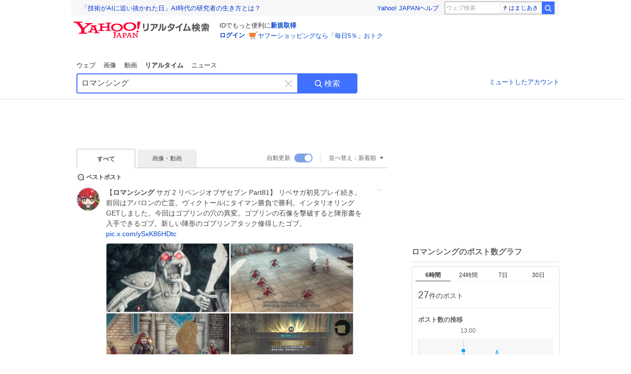

--- FILE ---
content_type: text/html; charset=utf-8
request_url: https://search.yahoo.co.jp/realtime/search?p=%E3%83%AD%E3%83%9E%E3%83%B3%E3%82%B7%E3%83%B3%E3%82%B0&rkf=1&ifr=tl_bz
body_size: 79217
content:
<!DOCTYPE html><html lang="ja" class="web"><head><link rel="preload" href="https://s.yimg.jp/images/templa/mhd/v3/css/mhd-v3-patch-pc.css" as="style"/><meta charSet="utf-8"/><title>「ロマンシング」のX（旧Twitter）検索結果 - Yahoo!リアルタイム検索</title><meta name="format-detection" content="telephone=no"/><meta name="description" content="「ロマンシング」に関するX（旧Twitter）検索結果です。ログインやフォロー不要でX（旧Twitter）に投稿されたポストをリアルタイムに検索できます。"/><meta name="robots" content="index,follow,noarchive,max-image-preview:large"/><meta name="google-site-verification" content="_oMlvGMsia0DuaM2mKoiR5vIjRFvH6AahMsNoVvUS08"/><meta name="viewport" content="initial-scale=1.0, maximum-scale=5.0, width=device-width, user-scalable=yes"/><link rel="canonical" href="https://search.yahoo.co.jp/realtime/search?p=%E3%83%AD%E3%83%9E%E3%83%B3%E3%82%B7%E3%83%B3%E3%82%B0"/><meta property="og:description" content="「ロマンシング」に関するX（旧Twitter）検索結果です。ログインやフォロー不要でX（旧Twitter）に投稿されたポストをリアルタイムに検索できます。"/><meta property="og:locale" content="ja_JP"/><meta property="og:site_name" content="Yahoo!リアルタイム検索"/><meta property="og:type" content="article"/><meta property="og:image" content="https://rts-pctr.c.yimg.jp/[base64]"/><meta property="og:title" content="「ロマンシング」のX（旧Twitter）検索結果 - Yahoo!リアルタイム検索"/><meta property="og:url" content="https://search.yahoo.co.jp/realtime/search?p=%E3%83%AD%E3%83%9E%E3%83%B3%E3%82%B7%E3%83%B3%E3%82%B0&amp;rkf=1&amp;fr=rts_ogp"/><meta property="twitter:card" content="summary_large_image"/><meta property="twitter:title" content="「ロマンシング」のX（旧Twitter）検索結果 - Yahoo!リアルタイム検索"/><meta property="twitter:description" content="「ロマンシング」に関するX（旧Twitter）検索結果です。ログインやフォロー不要でX（旧Twitter）に投稿されたポストをリアルタイムに検索できます。"/><meta property="twitter:image" content="https://rts-pctr.c.yimg.jp/[base64]"/><link rel="stylesheet" href="https://s.yimg.jp/images/templa/mhd/v3/css/mhd-v3-patch-pc.css"/><meta name="next-head-count" content="21"/><link rel="icon" href="https://s.yimg.jp/c/icon/s/bsc/2.0/favicon.ico" type="image/vnd.microsoft.icon"/><link rel="apple-touch-icon" href="https://s.yimg.jp/images/ipn/wcb/y129.png"/><link rel="preconnect" href="//rts-pctr.c.yimg.jp"/><link rel="dns-prefetch" href="//rts-pctr.c.yimg.jp"/><link rel="preconnect" href="//pbs.twimg.com"/><link rel="dns-prefetch" href="//pbs.twimg.com"/><link rel="preconnect" href="//video.twimg.com"/><link rel="dns-prefetch" href="//video.twimg.com"/><link rel="stylesheet" href="https://s.yimg.jp/images/riff/4.7.0/riff.min.css"/><link rel="dns-prefetch" href="//approach.yahooapis.jp"/><script async="" src="https://yads.c.yimg.jp/js/yads-async.js"></script><script id="approach" src="https://s.yimg.jp/images/approach/jslib/deeplink-2.1.0.js" defer=""></script><link rel="preload" href="https://s.yimg.jp/images/realtime/fe/assets/_next/static/4.274.2/css/2888.css" as="style"/><link rel="stylesheet" href="https://s.yimg.jp/images/realtime/fe/assets/_next/static/4.274.2/css/2888.css" data-n-g=""/><link rel="preload" href="https://s.yimg.jp/images/realtime/fe/assets/_next/static/4.274.2/css/358.css" as="style"/><link rel="stylesheet" href="https://s.yimg.jp/images/realtime/fe/assets/_next/static/4.274.2/css/358.css" data-n-p=""/><link rel="preload" href="https://s.yimg.jp/images/realtime/fe/assets/_next/static/4.274.2/css/1860.css" as="style"/><link rel="stylesheet" href="https://s.yimg.jp/images/realtime/fe/assets/_next/static/4.274.2/css/1860.css" data-n-p=""/><link rel="preload" href="https://s.yimg.jp/images/realtime/fe/assets/_next/static/4.274.2/css/5603.css" as="style"/><link rel="stylesheet" href="https://s.yimg.jp/images/realtime/fe/assets/_next/static/4.274.2/css/5603.css" data-n-p=""/><link rel="preload" href="https://s.yimg.jp/images/realtime/fe/assets/_next/static/4.274.2/css/3517.css" as="style"/><link rel="stylesheet" href="https://s.yimg.jp/images/realtime/fe/assets/_next/static/4.274.2/css/3517.css" data-n-p=""/><link rel="preload" href="https://s.yimg.jp/images/realtime/fe/assets/_next/static/4.274.2/css/108.css" as="style"/><link rel="stylesheet" href="https://s.yimg.jp/images/realtime/fe/assets/_next/static/4.274.2/css/108.css" data-n-p=""/><link rel="preload" href="https://s.yimg.jp/images/realtime/fe/assets/_next/static/4.274.2/css/7591.css" as="style"/><link rel="stylesheet" href="https://s.yimg.jp/images/realtime/fe/assets/_next/static/4.274.2/css/7591.css" data-n-p=""/><link rel="preload" href="https://s.yimg.jp/images/realtime/fe/assets/_next/static/4.274.2/css/236.css" as="style"/><link rel="stylesheet" href="https://s.yimg.jp/images/realtime/fe/assets/_next/static/4.274.2/css/236.css" data-n-p=""/><link rel="preload" href="https://s.yimg.jp/images/realtime/fe/assets/_next/static/4.274.2/css/9603.css" as="style"/><link rel="stylesheet" href="https://s.yimg.jp/images/realtime/fe/assets/_next/static/4.274.2/css/9603.css" data-n-p=""/><noscript data-n-css=""></noscript><script defer="" nomodule="" src="https://s.yimg.jp/images/realtime/fe/assets/_next/static/4.274.2/chunks/polyfills.js"></script><script src="https://s.yimg.jp/images/realtime/fe/assets/_next/static/4.274.2/chunks/2272.js" defer=""></script><script src="https://s.yimg.jp/images/realtime/fe/assets/_next/static/4.274.2/chunks/9774.js" defer=""></script><script src="https://s.yimg.jp/images/realtime/fe/assets/_next/static/4.274.2/chunks/179.js" defer=""></script><script src="https://s.yimg.jp/images/realtime/fe/assets/_next/static/4.274.2/chunks/2888.js" defer=""></script><script src="https://s.yimg.jp/images/realtime/fe/assets/_next/static/4.274.2/chunks/9412.js" defer=""></script><script src="https://s.yimg.jp/images/realtime/fe/assets/_next/static/4.274.2/chunks/1465.js" defer=""></script><script src="https://s.yimg.jp/images/realtime/fe/assets/_next/static/4.274.2/chunks/956.js" defer=""></script><script src="https://s.yimg.jp/images/realtime/fe/assets/_next/static/4.274.2/chunks/6914.js" defer=""></script><script src="https://s.yimg.jp/images/realtime/fe/assets/_next/static/4.274.2/chunks/8609.js" defer=""></script><script src="https://s.yimg.jp/images/realtime/fe/assets/_next/static/4.274.2/chunks/3253.js" defer=""></script><script src="https://s.yimg.jp/images/realtime/fe/assets/_next/static/4.274.2/chunks/4686.js" defer=""></script><script src="https://s.yimg.jp/images/realtime/fe/assets/_next/static/4.274.2/chunks/7248.js" defer=""></script><script src="https://s.yimg.jp/images/realtime/fe/assets/_next/static/4.274.2/chunks/5933.js" defer=""></script><script src="https://s.yimg.jp/images/realtime/fe/assets/_next/static/4.274.2/chunks/6337.js" defer=""></script><script src="https://s.yimg.jp/images/realtime/fe/assets/_next/static/4.274.2/chunks/358.js" defer=""></script><script src="https://s.yimg.jp/images/realtime/fe/assets/_next/static/4.274.2/chunks/8926.js" defer=""></script><script src="https://s.yimg.jp/images/realtime/fe/assets/_next/static/4.274.2/chunks/3049.js" defer=""></script><script src="https://s.yimg.jp/images/realtime/fe/assets/_next/static/4.274.2/chunks/8410.js" defer=""></script><script src="https://s.yimg.jp/images/realtime/fe/assets/_next/static/4.274.2/chunks/4423.js" defer=""></script><script src="https://s.yimg.jp/images/realtime/fe/assets/_next/static/4.274.2/chunks/2559.js" defer=""></script><script src="https://s.yimg.jp/images/realtime/fe/assets/_next/static/4.274.2/chunks/1860.js" defer=""></script><script src="https://s.yimg.jp/images/realtime/fe/assets/_next/static/4.274.2/chunks/5603.js" defer=""></script><script src="https://s.yimg.jp/images/realtime/fe/assets/_next/static/4.274.2/chunks/3517.js" defer=""></script><script src="https://s.yimg.jp/images/realtime/fe/assets/_next/static/4.274.2/chunks/108.js" defer=""></script><script src="https://s.yimg.jp/images/realtime/fe/assets/_next/static/4.274.2/chunks/5833.js" defer=""></script><script src="https://s.yimg.jp/images/realtime/fe/assets/_next/static/4.274.2/chunks/7074.js" defer=""></script><script src="https://s.yimg.jp/images/realtime/fe/assets/_next/static/4.274.2/chunks/7591.js" defer=""></script><script src="https://s.yimg.jp/images/realtime/fe/assets/_next/static/4.274.2/chunks/236.js" defer=""></script><script src="https://s.yimg.jp/images/realtime/fe/assets/_next/static/4.274.2/chunks/9303.js" defer=""></script><script src="https://s.yimg.jp/images/realtime/fe/assets/_next/static/4.274.2/chunks/9603.js" defer=""></script><script src="https://s.yimg.jp/images/realtime/fe/assets/_next/static/4.274.2/_buildManifest.js" defer=""></script><script src="https://s.yimg.jp/images/realtime/fe/assets/_next/static/4.274.2/_ssgManifest.js" defer=""></script></head><body><div id="__next"><noscript><iframe src="//b.yjtag.jp/iframe?c=LSVmqBi" width="1" height="1" frameBorder="0" scrolling="no" marginHeight="0" marginWidth="0"></iframe></noscript><div class="p"><div id="wrapper"><div id="contents" role="main"><div class="header"><div class="content--990"><div><div data-mhd="mhd" class="mhd"></div></div><div class="Emg_Emg__THbvX"><div class="emg" data-emg="emg"><div class="emg3" data-emg="emg3"></div><div class="emg2" data-emg="emg2"></div><div class="emg1" data-emg="emg1"></div></div></div><noscript><div id="noscript" class="NoScript_NoScript__AZBKm target_modules_viewability"><svg height="20" width="20" class="riff-text-current" fill="#444" focusable="false" viewBox="0 0 48 48"><path clip-rule="evenodd" d="M25.756 9.198c-.966-1.598-2.546-1.598-3.512 0L5.43 37.014C4.436 38.656 5.226 40 7.186 40h33.628c1.96 0 2.75-1.345 1.757-2.988L25.756 9.199ZM22 33.002A2 2 0 1 1 26 32.998a2 2 0 0 1-3.999.002Zm2-4a2 2 0 0 1-2-2v-6a2 2 0 1 1 4 0v6a2 2 0 0 1-2 2Z" fill-rule="evenodd"></path></svg><p>JavaScriptが無効です。ブラウザの設定でJavaScriptを有効にしてください。<br/>詳しくは<a href="https://support.yahoo-net.jp/noscript" data-cl-params="_cl_link:link;_cl_position:0">JavaScriptの設定方法</a>をご覧ください。</p></div></noscript><nav id="tabs" class="VerticalTab_VerticalTab__3MJW_ target_modules_viewability" style="display:block"><ul><li><a href="https://search.yahoo.co.jp/search?p=%E3%83%AD%E3%83%9E%E3%83%B3%E3%82%B7%E3%83%B3%E3%82%B0&amp;ei=UTF-8" data-cl-params="_cl_link:web;_cl_position:0">ウェブ</a></li><li><a href="https://search.yahoo.co.jp/image/search?p=%E3%83%AD%E3%83%9E%E3%83%B3%E3%82%B7%E3%83%B3%E3%82%B0&amp;ei=UTF-8" data-cl-params="_cl_link:isrch;_cl_position:0">画像</a></li><li><a href="https://search.yahoo.co.jp/video/search?p=%E3%83%AD%E3%83%9E%E3%83%B3%E3%82%B7%E3%83%B3%E3%82%B0&amp;ei=UTF-8" data-cl-params="_cl_link:vsrch;_cl_position:0">動画</a></li><li><strong>リアルタイム</strong></li><li><a href="https://news.yahoo.co.jp/search?p=%E3%83%AD%E3%83%9E%E3%83%B3%E3%82%B7%E3%83%B3%E3%82%B0&amp;ei=UTF-8" data-cl-params="_cl_link:news;_cl_position:0">ニュース</a></li></ul></nav><div id="search" class="SearchBox_fixedHeight__jqsZG target_modules_viewability"><div class="SearchBox_fixedWrap__Y9m9G"><div class="SearchBox_fixedBody__SvltA"><div class="SearchBox_SearchBox__bTaTA"><form role="search" action="/realtime/search" method="get"><div class="SearchBox_searchInputWrap__M_KgB"><input type="search" name="p" class="SearchBox_searchInput__5LNhz" autoCapitalize="off" autoCorrect="off" autoComplete="off" placeholder="キーワードを入力" value="ロマンシング"/><input type="hidden" name="ei" value="UTF-8"/><input type="hidden" name="ifr" value="tl_sc"/><button class="SearchBox_clearButton__pz8Ig cl-nofollow" type="button" data-cl-params="_cl_link:clear;_cl_position:0"><svg height="24" width="24" class="riff-text-current" fill="#ccc" focusable="false" viewBox="0 0 48 48"><path d="m26.832 24 10.586-10.596a2.001 2.001 0 0 0 0-2.822 2.001 2.001 0 0 0-2.822 0L24 21.168 13.404 10.582a2.001 2.001 0 0 0-2.822 0 2.001 2.001 0 0 0 0 2.822L21.168 24 10.582 34.596a2.001 2.001 0 0 0 0 2.822c.78.776 2.041.776 2.822 0L24 26.832l10.596 10.586a2.001 2.001 0 0 0 2.822-2.822L26.832 24Z"></path></svg><span class="util-Text--hidden">キーワードを消す</span></button></div><button type="submit" class="SearchBox_searchButton__pG_bD" aria-label="検索ボタン" data-cl-params="_cl_link:button;_cl_position:0"><div class="SearchBox_searchIcon___j_K7"><svg height="20" width="20" class="riff-text-current" fill="#fff" focusable="false" viewBox="0 0 48 48"><path clip-rule="evenodd" d="M21 32c-6.075 0-11-4.925-11-11s4.925-11 11-11 11 4.925 11 11-4.925 11-11 11Zm20.414 6.586-8.499-8.499A14.919 14.919 0 0 0 36 21c0-8.284-6.716-15-15-15-8.284 0-15 6.716-15 15 0 8.284 6.716 15 15 15a14.91 14.91 0 0 0 9.086-3.085l8.5 8.499a2 2 0 1 0 2.828-2.828Z" fill-rule="evenodd"></path></svg></div>検索</button></form></div><div class="SearchBox_qt__LdywO"><p><a href="/realtime/preferences" data-cl-params="_cl_link:mutelist;_cl_position:0">ミュートしたアカウント</a></p></div></div></div></div></div></div><div id="contentsBody" class="body content--990"><div class="main"><div class="MainYda_MainYda__t3fDA"><div id="mainTop"></div></div><div class="Tab_TabContainer__qayBf"><div id="mtype" class="Tab_Tab__iDqfT target_modules_viewability"><ul><li><em>すべて</em></li><li><a href="/realtime/search?p=%E3%83%AD%E3%83%9E%E3%83%B3%E3%82%B7%E3%83%B3%E3%82%B0&amp;ei=UTF-8&amp;mtype=image" data-cl-params="_cl_link:img;_cl_position:0">画像・動画</a></li></ul></div><div class="Tab_option__9MxnV"><div class="Tab_autoRefresh__q9aPq target_modules_viewability">自動更新<input type="checkbox" id="autoscroll" checked="" value="1"/><label for="autoscroll" class="Tab_on__8T98V"></label></div><div id="shso" class="Tab_sort__endqD target_modules_viewability"><p class="Tab_current__E9HM0">並べ替え：<span>新着順</span><svg height="14" width="14" class="riff-text-current" fill="#666" focusable="false" viewBox="0 0 48 48"><path clip-rule="evenodd" d="M35.947 16.739c-.017-.059-.029-.118-.056-.173-.026-.055-.064-.101-.101-.15-.042-.057-.082-.112-.135-.159-.015-.013-.021-.031-.038-.044-.033-.026-.074-.034-.11-.055a.993.993 0 0 0-.184-.093.921.921 0 0 0-.2-.04C35.081 16.019 35.044 16 35 16H13c-.044 0-.082.019-.124.025a.921.921 0 0 0-.2.04.954.954 0 0 0-.183.093c-.036.021-.077.029-.11.055-.017.013-.024.031-.039.044-.052.047-.092.102-.134.159-.037.049-.076.095-.102.15-.026.055-.039.114-.056.173-.018.068-.037.133-.041.203-.001.02-.011.037-.011.058 0 .043.019.081.024.123a.977.977 0 0 0 .041.199.971.971 0 0 0 .093.185c.021.036.029.077.056.11l11 14c.021.028.054.038.078.063.032.034.052.076.091.106.039.031.085.046.128.07.037.021.069.042.106.057A.994.994 0 0 0 24 32c.131 0 .259-.035.384-.087.037-.015.068-.036.103-.056.043-.025.09-.04.13-.071.039-.03.058-.072.091-.106.023-.025.056-.035.078-.063l11-14c.026-.033.034-.074.056-.11a.912.912 0 0 0 .092-.185.86.86 0 0 0 .041-.199c.005-.042.025-.08.025-.123 0-.021-.011-.038-.012-.058a.95.95 0 0 0-.041-.203Z" fill-rule="evenodd"></path></svg></p></div></div></div><div><div id="observer" style="height:1px"></div><div id="autosr" class="target_modules_viewability"></div><div id="bt" class="target_modules_viewability"><div class="BestTweet_BestTweet__ayeNG"><svg height="18" width="18" class="riff-text-current" fill="#444" focusable="false" viewBox="0 0 48 48"><path clip-rule="evenodd" d="M7 24c0-9.389 7.61-17 17-17s17 7.611 17 17c0 3.34-1.893 7.45-1.893 7.45-.412.893-.494 2.389-.183 3.323l1.51 4.53c.25.747-.028 1.223-.627 1.223-.15 0-.318-.03-.504-.092l-4.53-1.51c-.383-.127-.858-.189-1.349-.189-.708 0-1.447.128-1.974.372 0 0-4.11 1.893-7.45 1.893-9.39 0-17-7.611-17-17Zm17-13.007c-7.172 0-13.007 5.835-13.007 13.007S16.828 37.007 24 37.007c.98 0 2.201-.275 3.307-.612 1.1-.335 2.048-.72 2.471-.915 1.401-.645 2.893-.737 3.646-.737.495 0 .972.036 1.428.108-.263-1.678-.044-3.613.628-5.072.21-.458.594-1.41.925-2.502.334-1.099.602-2.303.602-3.277 0-7.172-5.835-13.007-13.007-13.007Zm-5 13.005a2 2 0 1 0-4 .003 2 2 0 0 0 4-.003Zm7 0a2 2 0 1 0-4 .003 2 2 0 0 0 4-.003ZM31 22a2 2 0 1 1 0 4 2 2 0 0 1 0-4Z" fill-rule="evenodd"></path></svg><span>ベストポスト</span></div><div class="Tweet_TweetContainer__aezGm Tweet_overall__a5p_9"><a class="Tweet_TweetMenu__BjvZa" data-cl-params="_cl_link:menu;_cl_position:1;twid:2012758299255410925;twuid:735113561375014912;reply:1;retweet:2;like:115;quote:0;twtmid:;twutmid:0254df6648c8ea0c4289,076cd9f528ef3cc04905,09038f36f8961d045288,0b34b4bf711703e63594,00213289e1d705742073,08f293ad9654afd93053,0836a285027bafb47127,04c73413176fd18e2073,06997ae7490972bd1562,0ad865f0d2c54ff69220,05b60b32d15e6fa44999,08d0fce7ee9c5b8e6192,09b5411ff4b327285428,0664a988d19be2452394;atchimg:4;atchvd:0" data-test="menu">メニューを開く</a><div class="Tweet_Tweet__sna2i"><a class="Tweet_icon__0dOrJ" href="https://x.com/poporich24?utm_source=yjrealtime&amp;utm_medium=search" target="_blank" rel="nofollow" data-cl-params="_cl_link:twico;_cl_position:1;twid:2012758299255410925;twuid:735113561375014912;reply:1;retweet:2;like:115;quote:0;twtmid:;twutmid:0254df6648c8ea0c4289,076cd9f528ef3cc04905,09038f36f8961d045288,0b34b4bf711703e63594,00213289e1d705742073,08f293ad9654afd93053,0836a285027bafb47127,04c73413176fd18e2073,06997ae7490972bd1562,0ad865f0d2c54ff69220,05b60b32d15e6fa44999,08d0fce7ee9c5b8e6192,09b5411ff4b327285428,0664a988d19be2452394;atchimg:4;atchvd:0"><img src="https://rts-pctr.c.yimg.jp/[base64]"/></a><div class="Tweet_bodyContainer__ud_57"><div class="Tweet_bodyWrap__lhoVN"><p class="Tweet_body__3tH8T">【<em>ロマンシング</em> サガ 2 リベンジオブザセブン Part81】  リベサガ初見プレイ続き。前回はアバロンの亡霊。ヴィクトールにタイマン勝負で勝利。インタリオリングGETしました。今回はゴブリンの穴の異変。ゴブリンの石像を撃破すると陣形書を入手できるゴブ。新しい陣形のゴブリンアタック修得したゴブ。 <a href="https://t.co/ySxK86HDtc" target="_blank" rel="nofollow" data-cl-params="_cl_link:twlurl;_cl_position:1;twid:2012758299255410925;twuid:735113561375014912;reply:1;retweet:2;like:115;quote:0;twtmid:;twutmid:0254df6648c8ea0c4289,076cd9f528ef3cc04905,09038f36f8961d045288,0b34b4bf711703e63594,00213289e1d705742073,08f293ad9654afd93053,0836a285027bafb47127,04c73413176fd18e2073,06997ae7490972bd1562,0ad865f0d2c54ff69220,05b60b32d15e6fa44999,08d0fce7ee9c5b8e6192,09b5411ff4b327285428,0664a988d19be2452394;atchimg:4;atchvd:0;url:pic.x.com/ySxK86HDtc">pic.x.com/ySxK86HDtc</a></p></div><div class="Tweet_imageContainerWrapper__O_jSd"><div class="Tweet_imageContainerDivider__F18Zb"><div class="Tweet_imageContainer__8KC7A"><a data-cl-params="_cl_link:twlimg;_cl_position:0;twid:2012758299255410925;twuid:735113561375014912;reply:1;retweet:2;like:115;quote:0;twtmid:;twutmid:0254df6648c8ea0c4289,076cd9f528ef3cc04905,09038f36f8961d045288,0b34b4bf711703e63594,00213289e1d705742073,08f293ad9654afd93053,0836a285027bafb47127,04c73413176fd18e2073,06997ae7490972bd1562,0ad865f0d2c54ff69220,05b60b32d15e6fa44999,08d0fce7ee9c5b8e6192,09b5411ff4b327285428,0664a988d19be2452394;atchimg:4;atchvd:0;mov:no"><img src="https://rts-pctr.c.yimg.jp/[base64]" data-test="image"/></a></div><div class="Tweet_imageContainer__8KC7A"><a data-cl-params="_cl_link:twlimg;_cl_position:2;twid:2012758299255410925;twuid:735113561375014912;reply:1;retweet:2;like:115;quote:0;twtmid:;twutmid:0254df6648c8ea0c4289,076cd9f528ef3cc04905,09038f36f8961d045288,0b34b4bf711703e63594,00213289e1d705742073,08f293ad9654afd93053,0836a285027bafb47127,04c73413176fd18e2073,06997ae7490972bd1562,0ad865f0d2c54ff69220,05b60b32d15e6fa44999,08d0fce7ee9c5b8e6192,09b5411ff4b327285428,0664a988d19be2452394;atchimg:4;atchvd:0;mov:no"><img src="https://rts-pctr.c.yimg.jp/[base64]" data-test="image"/></a></div></div><div class="Tweet_imageContainerDivider__F18Zb"><div class="Tweet_imageContainer__8KC7A"><a data-cl-params="_cl_link:twlimg;_cl_position:1;twid:2012758299255410925;twuid:735113561375014912;reply:1;retweet:2;like:115;quote:0;twtmid:;twutmid:0254df6648c8ea0c4289,076cd9f528ef3cc04905,09038f36f8961d045288,0b34b4bf711703e63594,00213289e1d705742073,08f293ad9654afd93053,0836a285027bafb47127,04c73413176fd18e2073,06997ae7490972bd1562,0ad865f0d2c54ff69220,05b60b32d15e6fa44999,08d0fce7ee9c5b8e6192,09b5411ff4b327285428,0664a988d19be2452394;atchimg:4;atchvd:0;mov:no"><img src="https://rts-pctr.c.yimg.jp/[base64]" data-test="image"/></a></div><div class="Tweet_imageContainer__8KC7A"><a data-cl-params="_cl_link:twlimg;_cl_position:3;twid:2012758299255410925;twuid:735113561375014912;reply:1;retweet:2;like:115;quote:0;twtmid:;twutmid:0254df6648c8ea0c4289,076cd9f528ef3cc04905,09038f36f8961d045288,0b34b4bf711703e63594,00213289e1d705742073,08f293ad9654afd93053,0836a285027bafb47127,04c73413176fd18e2073,06997ae7490972bd1562,0ad865f0d2c54ff69220,05b60b32d15e6fa44999,08d0fce7ee9c5b8e6192,09b5411ff4b327285428,0664a988d19be2452394;atchimg:4;atchvd:0;mov:no"><img src="https://rts-pctr.c.yimg.jp/[base64]" data-test="image"/></a></div></div></div><div class="Tweet_info__bBT3t"><p class="Tweet_author__h0pGD"><svg width="16" height="16" viewBox="0 0 24 24" fill="none" xmlns="http://www.w3.org/2000/svg"><g clip-path="url(#clip0_16803_69837)"><path d="M13.6823 10.6218L20.2393 3H18.6855L12.9921 9.61788L8.44476 3H3.19995L10.0764 13.0074L3.19995 21H4.75384L10.7663 14.0113L15.5686 21H20.8134L13.682 10.6218H13.6823ZM11.5541 13.0956L10.8574 12.0991L5.31373 4.16971H7.70041L12.1742 10.5689L12.8709 11.5655L18.6863 19.8835H16.2996L11.5541 13.096V13.0956Z" fill="#000"></path></g><defs><clipPath id="clip0_16803_69837"><rect width="24" height="24" fill="fff"></rect></clipPath></defs></svg><span class="Tweet_authorName___6Ckk">ポポリッチ＠ブログ毎日更新１２年達成の人</span><a class="Tweet_authorID__JKhEb" href="https://x.com/poporich24?utm_source=yjrealtime&amp;utm_medium=search" target="_blank" rel="nofollow" data-cl-params="_cl_link:twaco;_cl_position:1;twid:2012758299255410925;twuid:735113561375014912;reply:1;retweet:2;like:115;quote:0;twtmid:;twutmid:0254df6648c8ea0c4289,076cd9f528ef3cc04905,09038f36f8961d045288,0b34b4bf711703e63594,00213289e1d705742073,08f293ad9654afd93053,0836a285027bafb47127,04c73413176fd18e2073,06997ae7490972bd1562,0ad865f0d2c54ff69220,05b60b32d15e6fa44999,08d0fce7ee9c5b8e6192,09b5411ff4b327285428,0664a988d19be2452394;atchimg:4;atchvd:0">@<!-- -->poporich24</a></p></div><div class="Tweet_footer__gF4gH"><ul class="Tweet_action__2GvMa Tweet_bold__0F619"><li><a href="https://x.com/intent/tweet?in_reply_to=2012758299255410925&amp;utm_source=yjrealtime&amp;utm_medium=search" target="_blank" rel="nofollow" data-cl-params="_cl_link:twrp;_cl_position:1;twid:2012758299255410925;twuid:735113561375014912;reply:1;retweet:2;like:115;quote:0;twtmid:;twutmid:0254df6648c8ea0c4289,076cd9f528ef3cc04905,09038f36f8961d045288,0b34b4bf711703e63594,00213289e1d705742073,08f293ad9654afd93053,0836a285027bafb47127,04c73413176fd18e2073,06997ae7490972bd1562,0ad865f0d2c54ff69220,05b60b32d15e6fa44999,08d0fce7ee9c5b8e6192,09b5411ff4b327285428,0664a988d19be2452394;atchimg:4;atchvd:0"><svg height="17" width="17" class="riff-text-current" fill="#999" focusable="false" viewBox="0 0 48 48"><path clip-rule="evenodd" d="M24 7C14.61 7 7 14.611 7 24s7.61 17 17 17c3.34 0 7.45-1.893 7.45-1.893.527-.244 1.266-.372 1.974-.372.49 0 .966.062 1.349.19l4.53 1.51c.186.061.355.09.504.09.599 0 .876-.475.627-1.222l-1.51-4.53c-.311-.934-.229-2.43.183-3.323 0 0 1.893-4.11 1.893-7.45 0-9.389-7.61-17-17-17ZM10.993 24c0-7.172 5.835-13.007 13.007-13.007S37.007 16.828 37.007 24c0 .974-.268 2.178-.602 3.277a21.795 21.795 0 0 1-.925 2.502c-.672 1.459-.89 3.394-.627 5.072a9.142 9.142 0 0 0-1.429-.108c-.753 0-2.245.091-3.646.737-.423.196-1.371.58-2.47.915-1.107.337-2.327.612-3.308.612-7.172 0-13.007-5.835-13.007-13.007Z" fill-rule="evenodd"></path></svg><span>1</span></a></li><li><a href="https://x.com/intent/retweet?tweet_id=2012758299255410925&amp;utm_source=yjrealtime&amp;utm_medium=search" target="_blank" rel="nofollow" data-cl-params="_cl_link:twre;_cl_position:1;twid:2012758299255410925;twuid:735113561375014912;reply:1;retweet:2;like:115;quote:0;twtmid:;twutmid:0254df6648c8ea0c4289,076cd9f528ef3cc04905,09038f36f8961d045288,0b34b4bf711703e63594,00213289e1d705742073,08f293ad9654afd93053,0836a285027bafb47127,04c73413176fd18e2073,06997ae7490972bd1562,0ad865f0d2c54ff69220,05b60b32d15e6fa44999,08d0fce7ee9c5b8e6192,09b5411ff4b327285428,0664a988d19be2452394;atchimg:4;atchvd:0"><svg height="18" width="18" class="riff-text-current" fill="#999" focusable="false" viewBox="0 0 48 48"><path clip-rule="evenodd" d="M12.392 10.04c.058.011.11.033.168.05.069.02.138.035.205.063.066.027.125.065.187.098.052.03.107.052.157.086.074.049.144.102.21.16l.097.09 5.998 6a2 2 0 0 1-2.694 2.95l-.134-.123L14 16.828V34h11a2 2 0 0 1 .149 3.995l-.15.005H14a4.004 4.004 0 0 1-3.994-3.8L10 34V16.828l-2.586 2.586A1.99 1.99 0 0 1 6 20a2 2 0 0 1-1.53-3.287l.116-.127 5.998-5.999c.094-.093.196-.177.307-.25l.077-.045.079-.04c.062-.034.122-.072.188-.099.067-.028.136-.044.204-.064.057-.016.11-.038.169-.049a1.99 1.99 0 0 1 .784 0ZM34 10c2.139 0 3.89 1.687 3.995 3.8L38 14v17.172l2.586-2.586a2 2 0 0 1 2.945 2.7l-.117.128-6 5.999a1.994 1.994 0 0 1-.305.25l-.154.084c-.063.035-.124.072-.19.1-.066.028-.135.043-.203.063-.057.017-.111.039-.17.051-.13.025-.261.039-.392.039s-.262-.014-.392-.039l-.171-.051c-.067-.02-.136-.035-.202-.063l-.097-.047-.247-.137a2.025 2.025 0 0 1-.21-.16l-.097-.09-5.998-5.999a2 2 0 0 1 2.7-2.945l.128.117L34 31.172V14H23a2 2 0 0 1-.15-3.995L23 10h11Z" fill-rule="evenodd"></path></svg><span>2</span></a></li><li><a href="https://x.com/intent/like?tweet_id=2012758299255410925&amp;utm_source=yjrealtime&amp;utm_medium=search" target="_blank" rel="nofollow" data-cl-params="_cl_link:twfev;_cl_position:1;twid:2012758299255410925;twuid:735113561375014912;reply:1;retweet:2;like:115;quote:0;twtmid:;twutmid:0254df6648c8ea0c4289,076cd9f528ef3cc04905,09038f36f8961d045288,0b34b4bf711703e63594,00213289e1d705742073,08f293ad9654afd93053,0836a285027bafb47127,04c73413176fd18e2073,06997ae7490972bd1562,0ad865f0d2c54ff69220,05b60b32d15e6fa44999,08d0fce7ee9c5b8e6192,09b5411ff4b327285428,0664a988d19be2452394;atchimg:4;atchvd:0"><svg height="18" width="18" class="riff-text-current" fill="#999" focusable="false" viewBox="0 0 48 48"><path clip-rule="evenodd" d="M15.887 12.987a6.014 6.014 0 0 0-4.188 1.671C10.604 15.715 10 17.113 10 18.595c0 1.483.604 2.883 1.699 3.939L24 34.395l12.302-11.861C37.397 21.478 38 20.078 38 18.595c0-1.482-.603-2.88-1.697-3.937h-.001c-2.309-2.228-6.069-2.227-8.378 0l-2.536 2.445a1.998 1.998 0 0 1-2.775 0l-2.536-2.445a6.019 6.019 0 0 0-4.19-1.67ZM24 39c-.613 0-1.225-.23-1.703-.69L8.921 25.413C7.037 23.596 6 21.175 6 18.596c0-2.58 1.038-5 2.922-6.816 3.841-3.706 10.091-3.705 13.932 0L24 12.884l1.148-1.105c3.842-3.706 10.092-3.705 13.931 0C40.962 13.595 42 16.016 42 18.595c0 2.58-1.037 5.001-2.921 6.819L25.703 38.31c-.477.46-1.09.69-1.703.69Z" fill-rule="evenodd"></path></svg><span>115</span></a></li></ul><time class="Tweet_time__GS_jw"><a href="https://x.com/poporich24/status/2012758299255410925?utm_source=yjrealtime&amp;utm_medium=search" target="_blank" rel="nofollow" data-cl-params="_cl_link:twtm;_cl_position:1;twid:2012758299255410925;twuid:735113561375014912;reply:1;retweet:2;like:115;quote:0;twtmid:;twutmid:0254df6648c8ea0c4289,076cd9f528ef3cc04905,09038f36f8961d045288,0b34b4bf711703e63594,00213289e1d705742073,08f293ad9654afd93053,0836a285027bafb47127,04c73413176fd18e2073,06997ae7490972bd1562,0ad865f0d2c54ff69220,05b60b32d15e6fa44999,08d0fce7ee9c5b8e6192,09b5411ff4b327285428,0664a988d19be2452394;atchimg:4;atchvd:0">昨日 14:25</a></time></div></div></div><a class="Tweet_overallLink__cl7og" href="/realtime/search/tweet/2012758299255410925?detail=1&amp;ifr=tl_twdtl&amp;rkf=1" data-cl-params="_cl_link:twdetail;_cl_position:1;twid:2012758299255410925;twuid:735113561375014912;reply:1;retweet:2;like:115;quote:0;twtmid:;twutmid:0254df6648c8ea0c4289,076cd9f528ef3cc04905,09038f36f8961d045288,0b34b4bf711703e63594,00213289e1d705742073,08f293ad9654afd93053,0836a285027bafb47127,04c73413176fd18e2073,06997ae7490972bd1562,0ad865f0d2c54ff69220,05b60b32d15e6fa44999,08d0fce7ee9c5b8e6192,09b5411ff4b327285428,0664a988d19be2452394;atchimg:4;atchvd:0"></a></div></div><div id="sr" class="Timeline_Timeline___xmUI target_modules_viewability"><div><div class="Tweet_TweetContainer__aezGm Tweet_overall__a5p_9"><a class="Tweet_TweetMenu__BjvZa" data-cl-params="_cl_link:menu;_cl_position:1;twid:2012912490695524610;twuid:1439237523939549187;reply:0;retweet:0;like:0;quote:0;twtmid:;twutmid:;atchimg:0;atchvd:0" data-test="menu">メニューを開く</a><div class="Tweet_Tweet__sna2i"><a class="Tweet_icon__0dOrJ" href="https://x.com/ROMASAGARSV?utm_source=yjrealtime&amp;utm_medium=search" target="_blank" rel="nofollow" data-cl-params="_cl_link:twico;_cl_position:1;twid:2012912490695524610;twuid:1439237523939549187;reply:0;retweet:0;like:0;quote:0;twtmid:;twutmid:;atchimg:0;atchvd:0"><img src="https://rts-pctr.c.yimg.jp/[base64]"/></a><div class="Tweet_bodyContainer__ud_57"><div class="Tweet_bodyWrap__lhoVN"><p class="Tweet_body__3tH8T">【ロマサガRS】実際に使ってみたらドン引き！配布が周回も高難易度も破壊！！【<em>ロマンシング</em> サガ リユニバース】 <a href="https://t.co/SAKN6mm9Gt" target="_blank" rel="nofollow" data-cl-params="_cl_link:twlurl;_cl_position:1;twid:2012912490695524610;twuid:1439237523939549187;reply:0;retweet:0;like:0;quote:0;twtmid:;twutmid:;atchimg:0;atchvd:0;url:rtnet2.net/2025/12/19/pos…">rtnet2.net/2025/12/19/pos…</a></p></div><div class="Tweet_info__bBT3t"><p class="Tweet_author__h0pGD"><svg width="16" height="16" viewBox="0 0 24 24" fill="none" xmlns="http://www.w3.org/2000/svg"><g clip-path="url(#clip0_16803_69837)"><path d="M13.6823 10.6218L20.2393 3H18.6855L12.9921 9.61788L8.44476 3H3.19995L10.0764 13.0074L3.19995 21H4.75384L10.7663 14.0113L15.5686 21H20.8134L13.682 10.6218H13.6823ZM11.5541 13.0956L10.8574 12.0991L5.31373 4.16971H7.70041L12.1742 10.5689L12.8709 11.5655L18.6863 19.8835H16.2996L11.5541 13.096V13.0956Z" fill="#000"></path></g><defs><clipPath id="clip0_16803_69837"><rect width="24" height="24" fill="fff"></rect></clipPath></defs></svg><span class="Tweet_authorName___6Ckk">ロマサガRSまとめ動画</span><a class="Tweet_authorID__JKhEb" href="https://x.com/ROMASAGARSV?utm_source=yjrealtime&amp;utm_medium=search" target="_blank" rel="nofollow" data-cl-params="_cl_link:twaco;_cl_position:1;twid:2012912490695524610;twuid:1439237523939549187;reply:0;retweet:0;like:0;quote:0;twtmid:;twutmid:;atchimg:0;atchvd:0">@<!-- -->ROMASAGARSV</a></p></div><div class="Tweet_footer__gF4gH"><ul class="Tweet_action__2GvMa"><li><a href="https://x.com/intent/tweet?in_reply_to=2012912490695524610&amp;utm_source=yjrealtime&amp;utm_medium=search" target="_blank" rel="nofollow" data-cl-params="_cl_link:twrp;_cl_position:1;twid:2012912490695524610;twuid:1439237523939549187;reply:0;retweet:0;like:0;quote:0;twtmid:;twutmid:;atchimg:0;atchvd:0"><svg height="17" width="17" class="riff-text-current" fill="#999" focusable="false" viewBox="0 0 48 48"><path clip-rule="evenodd" d="M24 7C14.61 7 7 14.611 7 24s7.61 17 17 17c3.34 0 7.45-1.893 7.45-1.893.527-.244 1.266-.372 1.974-.372.49 0 .966.062 1.349.19l4.53 1.51c.186.061.355.09.504.09.599 0 .876-.475.627-1.222l-1.51-4.53c-.311-.934-.229-2.43.183-3.323 0 0 1.893-4.11 1.893-7.45 0-9.389-7.61-17-17-17ZM10.993 24c0-7.172 5.835-13.007 13.007-13.007S37.007 16.828 37.007 24c0 .974-.268 2.178-.602 3.277a21.795 21.795 0 0 1-.925 2.502c-.672 1.459-.89 3.394-.627 5.072a9.142 9.142 0 0 0-1.429-.108c-.753 0-2.245.091-3.646.737-.423.196-1.371.58-2.47.915-1.107.337-2.327.612-3.308.612-7.172 0-13.007-5.835-13.007-13.007Z" fill-rule="evenodd"></path></svg><span></span></a></li><li><a href="https://x.com/intent/retweet?tweet_id=2012912490695524610&amp;utm_source=yjrealtime&amp;utm_medium=search" target="_blank" rel="nofollow" data-cl-params="_cl_link:twre;_cl_position:1;twid:2012912490695524610;twuid:1439237523939549187;reply:0;retweet:0;like:0;quote:0;twtmid:;twutmid:;atchimg:0;atchvd:0"><svg height="18" width="18" class="riff-text-current" fill="#999" focusable="false" viewBox="0 0 48 48"><path clip-rule="evenodd" d="M12.392 10.04c.058.011.11.033.168.05.069.02.138.035.205.063.066.027.125.065.187.098.052.03.107.052.157.086.074.049.144.102.21.16l.097.09 5.998 6a2 2 0 0 1-2.694 2.95l-.134-.123L14 16.828V34h11a2 2 0 0 1 .149 3.995l-.15.005H14a4.004 4.004 0 0 1-3.994-3.8L10 34V16.828l-2.586 2.586A1.99 1.99 0 0 1 6 20a2 2 0 0 1-1.53-3.287l.116-.127 5.998-5.999c.094-.093.196-.177.307-.25l.077-.045.079-.04c.062-.034.122-.072.188-.099.067-.028.136-.044.204-.064.057-.016.11-.038.169-.049a1.99 1.99 0 0 1 .784 0ZM34 10c2.139 0 3.89 1.687 3.995 3.8L38 14v17.172l2.586-2.586a2 2 0 0 1 2.945 2.7l-.117.128-6 5.999a1.994 1.994 0 0 1-.305.25l-.154.084c-.063.035-.124.072-.19.1-.066.028-.135.043-.203.063-.057.017-.111.039-.17.051-.13.025-.261.039-.392.039s-.262-.014-.392-.039l-.171-.051c-.067-.02-.136-.035-.202-.063l-.097-.047-.247-.137a2.025 2.025 0 0 1-.21-.16l-.097-.09-5.998-5.999a2 2 0 0 1 2.7-2.945l.128.117L34 31.172V14H23a2 2 0 0 1-.15-3.995L23 10h11Z" fill-rule="evenodd"></path></svg><span></span></a></li><li><a href="https://x.com/intent/like?tweet_id=2012912490695524610&amp;utm_source=yjrealtime&amp;utm_medium=search" target="_blank" rel="nofollow" data-cl-params="_cl_link:twfev;_cl_position:1;twid:2012912490695524610;twuid:1439237523939549187;reply:0;retweet:0;like:0;quote:0;twtmid:;twutmid:;atchimg:0;atchvd:0"><svg height="18" width="18" class="riff-text-current" fill="#999" focusable="false" viewBox="0 0 48 48"><path clip-rule="evenodd" d="M15.887 12.987a6.014 6.014 0 0 0-4.188 1.671C10.604 15.715 10 17.113 10 18.595c0 1.483.604 2.883 1.699 3.939L24 34.395l12.302-11.861C37.397 21.478 38 20.078 38 18.595c0-1.482-.603-2.88-1.697-3.937h-.001c-2.309-2.228-6.069-2.227-8.378 0l-2.536 2.445a1.998 1.998 0 0 1-2.775 0l-2.536-2.445a6.019 6.019 0 0 0-4.19-1.67ZM24 39c-.613 0-1.225-.23-1.703-.69L8.921 25.413C7.037 23.596 6 21.175 6 18.596c0-2.58 1.038-5 2.922-6.816 3.841-3.706 10.091-3.705 13.932 0L24 12.884l1.148-1.105c3.842-3.706 10.092-3.705 13.931 0C40.962 13.595 42 16.016 42 18.595c0 2.58-1.037 5.001-2.921 6.819L25.703 38.31c-.477.46-1.09.69-1.703.69Z" fill-rule="evenodd"></path></svg><span></span></a></li></ul><time class="Tweet_time__GS_jw"><a href="https://x.com/ROMASAGARSV/status/2012912490695524610?utm_source=yjrealtime&amp;utm_medium=search" target="_blank" rel="nofollow" data-cl-params="_cl_link:twtm;_cl_position:1;twid:2012912490695524610;twuid:1439237523939549187;reply:0;retweet:0;like:0;quote:0;twtmid:;twutmid:;atchimg:0;atchvd:0">0:38</a></time></div></div></div><a class="Tweet_overallLink__cl7og" href="/realtime/search/tweet/2012912490695524610?detail=1&amp;ifr=tl_twdtl&amp;rkf=1" data-cl-params="_cl_link:twdetail;_cl_position:1;twid:2012912490695524610;twuid:1439237523939549187;reply:0;retweet:0;like:0;quote:0;twtmid:;twutmid:;atchimg:0;atchvd:0"></a></div></div><div><div class="Tweet_TweetContainer__aezGm Tweet_overall__a5p_9"><a class="Tweet_TweetMenu__BjvZa" data-cl-params="_cl_link:menu;_cl_position:2;twid:2012908938971484185;twuid:448846827;reply:0;retweet:0;like:0;quote:0;twtmid:0b6bd4f99e8e0b838370;twutmid:;atchimg:0;atchvd:1" data-test="menu">メニューを開く</a><div class="Tweet_Tweet__sna2i"><a class="Tweet_icon__0dOrJ" href="https://x.com/mstz80ax?utm_source=yjrealtime&amp;utm_medium=search" target="_blank" rel="nofollow" data-cl-params="_cl_link:twico;_cl_position:2;twid:2012908938971484185;twuid:448846827;reply:0;retweet:0;like:0;quote:0;twtmid:0b6bd4f99e8e0b838370;twutmid:;atchimg:0;atchvd:1"><img src="https://rts-pctr.c.yimg.jp/[base64]"/></a><div class="Tweet_bodyContainer__ud_57"><div class="Tweet_bodyWrap__lhoVN"><p class="Tweet_body__3tH8T">『<em>ロマンシング</em>　サガ２』Battle 1 MSX OPLL+PCM <a href="https://t.co/j0MxfA9EZu" target="_blank" rel="nofollow" data-cl-params="_cl_link:twlurl;_cl_position:2;twid:2012908938971484185;twuid:448846827;reply:0;retweet:0;like:0;quote:0;twtmid:0b6bd4f99e8e0b838370;twutmid:;atchimg:0;atchvd:1;url:pic.x.com/j0MxfA9EZu">pic.x.com/j0MxfA9EZu</a></p></div><div class="Tweet_imageContainerWrapper__O_jSd"><div class="Tweet_imageContainerDivider__F18Zb"><div class="Tweet_imageContainer__8KC7A"><div class="AutoVideoPlayer_AutoVideoPlayer__a_dTS"><video src="https://video.twimg.com/amplify_video/2012908614692786177/pl/DBp9ob3-UFQsOtEh.m3u8?tag=14" controls="" loop="" muted="" playsinline="" poster="https://rts-pctr.c.yimg.jp/[base64]" disablepictureinpicture="" preload="none"></video><a class="AutoVideoPlayer_play__aJlpY" data-cl-params="_cl_link:twlimg;_cl_position:2;twid:2012908938971484185;twuid:448846827;reply:0;retweet:0;like:0;quote:0;twtmid:0b6bd4f99e8e0b838370;twutmid:;atchimg:0;atchvd:1;mov:yes;index:"></a></div></div></div></div><div class="Tweet_info__bBT3t"><p class="Tweet_author__h0pGD"><svg width="16" height="16" viewBox="0 0 24 24" fill="none" xmlns="http://www.w3.org/2000/svg"><g clip-path="url(#clip0_16803_69837)"><path d="M13.6823 10.6218L20.2393 3H18.6855L12.9921 9.61788L8.44476 3H3.19995L10.0764 13.0074L3.19995 21H4.75384L10.7663 14.0113L15.5686 21H20.8134L13.682 10.6218H13.6823ZM11.5541 13.0956L10.8574 12.0991L5.31373 4.16971H7.70041L12.1742 10.5689L12.8709 11.5655L18.6863 19.8835H16.2996L11.5541 13.096V13.0956Z" fill="#000"></path></g><defs><clipPath id="clip0_16803_69837"><rect width="24" height="24" fill="fff"></rect></clipPath></defs></svg><span class="Tweet_authorName___6Ckk">Mstz80ax</span><a class="Tweet_authorID__JKhEb" href="https://x.com/mstz80ax?utm_source=yjrealtime&amp;utm_medium=search" target="_blank" rel="nofollow" data-cl-params="_cl_link:twaco;_cl_position:2;twid:2012908938971484185;twuid:448846827;reply:0;retweet:0;like:0;quote:0;twtmid:0b6bd4f99e8e0b838370;twutmid:;atchimg:0;atchvd:1">@<!-- -->mstz80ax</a></p></div><div class="Tweet_footer__gF4gH"><ul class="Tweet_action__2GvMa"><li><a href="https://x.com/intent/tweet?in_reply_to=2012908938971484185&amp;utm_source=yjrealtime&amp;utm_medium=search" target="_blank" rel="nofollow" data-cl-params="_cl_link:twrp;_cl_position:2;twid:2012908938971484185;twuid:448846827;reply:0;retweet:0;like:0;quote:0;twtmid:0b6bd4f99e8e0b838370;twutmid:;atchimg:0;atchvd:1"><svg height="17" width="17" class="riff-text-current" fill="#999" focusable="false" viewBox="0 0 48 48"><path clip-rule="evenodd" d="M24 7C14.61 7 7 14.611 7 24s7.61 17 17 17c3.34 0 7.45-1.893 7.45-1.893.527-.244 1.266-.372 1.974-.372.49 0 .966.062 1.349.19l4.53 1.51c.186.061.355.09.504.09.599 0 .876-.475.627-1.222l-1.51-4.53c-.311-.934-.229-2.43.183-3.323 0 0 1.893-4.11 1.893-7.45 0-9.389-7.61-17-17-17ZM10.993 24c0-7.172 5.835-13.007 13.007-13.007S37.007 16.828 37.007 24c0 .974-.268 2.178-.602 3.277a21.795 21.795 0 0 1-.925 2.502c-.672 1.459-.89 3.394-.627 5.072a9.142 9.142 0 0 0-1.429-.108c-.753 0-2.245.091-3.646.737-.423.196-1.371.58-2.47.915-1.107.337-2.327.612-3.308.612-7.172 0-13.007-5.835-13.007-13.007Z" fill-rule="evenodd"></path></svg><span></span></a></li><li><a href="https://x.com/intent/retweet?tweet_id=2012908938971484185&amp;utm_source=yjrealtime&amp;utm_medium=search" target="_blank" rel="nofollow" data-cl-params="_cl_link:twre;_cl_position:2;twid:2012908938971484185;twuid:448846827;reply:0;retweet:0;like:0;quote:0;twtmid:0b6bd4f99e8e0b838370;twutmid:;atchimg:0;atchvd:1"><svg height="18" width="18" class="riff-text-current" fill="#999" focusable="false" viewBox="0 0 48 48"><path clip-rule="evenodd" d="M12.392 10.04c.058.011.11.033.168.05.069.02.138.035.205.063.066.027.125.065.187.098.052.03.107.052.157.086.074.049.144.102.21.16l.097.09 5.998 6a2 2 0 0 1-2.694 2.95l-.134-.123L14 16.828V34h11a2 2 0 0 1 .149 3.995l-.15.005H14a4.004 4.004 0 0 1-3.994-3.8L10 34V16.828l-2.586 2.586A1.99 1.99 0 0 1 6 20a2 2 0 0 1-1.53-3.287l.116-.127 5.998-5.999c.094-.093.196-.177.307-.25l.077-.045.079-.04c.062-.034.122-.072.188-.099.067-.028.136-.044.204-.064.057-.016.11-.038.169-.049a1.99 1.99 0 0 1 .784 0ZM34 10c2.139 0 3.89 1.687 3.995 3.8L38 14v17.172l2.586-2.586a2 2 0 0 1 2.945 2.7l-.117.128-6 5.999a1.994 1.994 0 0 1-.305.25l-.154.084c-.063.035-.124.072-.19.1-.066.028-.135.043-.203.063-.057.017-.111.039-.17.051-.13.025-.261.039-.392.039s-.262-.014-.392-.039l-.171-.051c-.067-.02-.136-.035-.202-.063l-.097-.047-.247-.137a2.025 2.025 0 0 1-.21-.16l-.097-.09-5.998-5.999a2 2 0 0 1 2.7-2.945l.128.117L34 31.172V14H23a2 2 0 0 1-.15-3.995L23 10h11Z" fill-rule="evenodd"></path></svg><span></span></a></li><li><a href="https://x.com/intent/like?tweet_id=2012908938971484185&amp;utm_source=yjrealtime&amp;utm_medium=search" target="_blank" rel="nofollow" data-cl-params="_cl_link:twfev;_cl_position:2;twid:2012908938971484185;twuid:448846827;reply:0;retweet:0;like:0;quote:0;twtmid:0b6bd4f99e8e0b838370;twutmid:;atchimg:0;atchvd:1"><svg height="18" width="18" class="riff-text-current" fill="#999" focusable="false" viewBox="0 0 48 48"><path clip-rule="evenodd" d="M15.887 12.987a6.014 6.014 0 0 0-4.188 1.671C10.604 15.715 10 17.113 10 18.595c0 1.483.604 2.883 1.699 3.939L24 34.395l12.302-11.861C37.397 21.478 38 20.078 38 18.595c0-1.482-.603-2.88-1.697-3.937h-.001c-2.309-2.228-6.069-2.227-8.378 0l-2.536 2.445a1.998 1.998 0 0 1-2.775 0l-2.536-2.445a6.019 6.019 0 0 0-4.19-1.67ZM24 39c-.613 0-1.225-.23-1.703-.69L8.921 25.413C7.037 23.596 6 21.175 6 18.596c0-2.58 1.038-5 2.922-6.816 3.841-3.706 10.091-3.705 13.932 0L24 12.884l1.148-1.105c3.842-3.706 10.092-3.705 13.931 0C40.962 13.595 42 16.016 42 18.595c0 2.58-1.037 5.001-2.921 6.819L25.703 38.31c-.477.46-1.09.69-1.703.69Z" fill-rule="evenodd"></path></svg><span></span></a></li></ul><time class="Tweet_time__GS_jw"><a href="https://x.com/mstz80ax/status/2012908938971484185?utm_source=yjrealtime&amp;utm_medium=search" target="_blank" rel="nofollow" data-cl-params="_cl_link:twtm;_cl_position:2;twid:2012908938971484185;twuid:448846827;reply:0;retweet:0;like:0;quote:0;twtmid:0b6bd4f99e8e0b838370;twutmid:;atchimg:0;atchvd:1">0:24</a></time></div></div></div><a class="Tweet_overallLink__cl7og" href="/realtime/search/tweet/2012908938971484185?detail=1&amp;ifr=tl_twdtl&amp;rkf=1" data-cl-params="_cl_link:twdetail;_cl_position:2;twid:2012908938971484185;twuid:448846827;reply:0;retweet:0;like:0;quote:0;twtmid:0b6bd4f99e8e0b838370;twutmid:;atchimg:0;atchvd:1"></a></div></div><div><div class="Tweet_TweetContainer__aezGm Tweet_overall__a5p_9"><a class="Tweet_TweetMenu__BjvZa" data-cl-params="_cl_link:menu;_cl_position:3;twid:2012904874552316260;twuid:3061529792;reply:0;retweet:0;like:0;quote:0;twtmid:;twutmid:;atchimg:0;atchvd:0" data-test="menu">メニューを開く</a><div class="Tweet_Tweet__sna2i"><a class="Tweet_icon__0dOrJ" href="https://x.com/hankomeu?utm_source=yjrealtime&amp;utm_medium=search" target="_blank" rel="nofollow" data-cl-params="_cl_link:twico;_cl_position:3;twid:2012904874552316260;twuid:3061529792;reply:0;retweet:0;like:0;quote:0;twtmid:;twutmid:;atchimg:0;atchvd:0"><img src="https://rts-pctr.c.yimg.jp/[base64]"/></a><div class="Tweet_bodyContainer__ud_57"><div class="Tweet_bodyWrap__lhoVN"><p class="Tweet_body__3tH8T"><em>ロマンシング</em>エスケープいいなとおもったけど、作詞作曲にK popとかの人入ってるからモダンな感じなのか</p></div><div class="Tweet_info__bBT3t"><p class="Tweet_author__h0pGD"><svg width="16" height="16" viewBox="0 0 24 24" fill="none" xmlns="http://www.w3.org/2000/svg"><g clip-path="url(#clip0_16803_69837)"><path d="M13.6823 10.6218L20.2393 3H18.6855L12.9921 9.61788L8.44476 3H3.19995L10.0764 13.0074L3.19995 21H4.75384L10.7663 14.0113L15.5686 21H20.8134L13.682 10.6218H13.6823ZM11.5541 13.0956L10.8574 12.0991L5.31373 4.16971H7.70041L12.1742 10.5689L12.8709 11.5655L18.6863 19.8835H16.2996L11.5541 13.096V13.0956Z" fill="#000"></path></g><defs><clipPath id="clip0_16803_69837"><rect width="24" height="24" fill="fff"></rect></clipPath></defs></svg><span class="Tweet_authorName___6Ckk">流動性🐰</span><a class="Tweet_authorID__JKhEb" href="https://x.com/hankomeu?utm_source=yjrealtime&amp;utm_medium=search" target="_blank" rel="nofollow" data-cl-params="_cl_link:twaco;_cl_position:3;twid:2012904874552316260;twuid:3061529792;reply:0;retweet:0;like:0;quote:0;twtmid:;twutmid:;atchimg:0;atchvd:0">@<!-- -->hankomeu</a></p></div><div class="Tweet_footer__gF4gH"><ul class="Tweet_action__2GvMa"><li><a href="https://x.com/intent/tweet?in_reply_to=2012904874552316260&amp;utm_source=yjrealtime&amp;utm_medium=search" target="_blank" rel="nofollow" data-cl-params="_cl_link:twrp;_cl_position:3;twid:2012904874552316260;twuid:3061529792;reply:0;retweet:0;like:0;quote:0;twtmid:;twutmid:;atchimg:0;atchvd:0"><svg height="17" width="17" class="riff-text-current" fill="#999" focusable="false" viewBox="0 0 48 48"><path clip-rule="evenodd" d="M24 7C14.61 7 7 14.611 7 24s7.61 17 17 17c3.34 0 7.45-1.893 7.45-1.893.527-.244 1.266-.372 1.974-.372.49 0 .966.062 1.349.19l4.53 1.51c.186.061.355.09.504.09.599 0 .876-.475.627-1.222l-1.51-4.53c-.311-.934-.229-2.43.183-3.323 0 0 1.893-4.11 1.893-7.45 0-9.389-7.61-17-17-17ZM10.993 24c0-7.172 5.835-13.007 13.007-13.007S37.007 16.828 37.007 24c0 .974-.268 2.178-.602 3.277a21.795 21.795 0 0 1-.925 2.502c-.672 1.459-.89 3.394-.627 5.072a9.142 9.142 0 0 0-1.429-.108c-.753 0-2.245.091-3.646.737-.423.196-1.371.58-2.47.915-1.107.337-2.327.612-3.308.612-7.172 0-13.007-5.835-13.007-13.007Z" fill-rule="evenodd"></path></svg><span></span></a></li><li><a href="https://x.com/intent/retweet?tweet_id=2012904874552316260&amp;utm_source=yjrealtime&amp;utm_medium=search" target="_blank" rel="nofollow" data-cl-params="_cl_link:twre;_cl_position:3;twid:2012904874552316260;twuid:3061529792;reply:0;retweet:0;like:0;quote:0;twtmid:;twutmid:;atchimg:0;atchvd:0"><svg height="18" width="18" class="riff-text-current" fill="#999" focusable="false" viewBox="0 0 48 48"><path clip-rule="evenodd" d="M12.392 10.04c.058.011.11.033.168.05.069.02.138.035.205.063.066.027.125.065.187.098.052.03.107.052.157.086.074.049.144.102.21.16l.097.09 5.998 6a2 2 0 0 1-2.694 2.95l-.134-.123L14 16.828V34h11a2 2 0 0 1 .149 3.995l-.15.005H14a4.004 4.004 0 0 1-3.994-3.8L10 34V16.828l-2.586 2.586A1.99 1.99 0 0 1 6 20a2 2 0 0 1-1.53-3.287l.116-.127 5.998-5.999c.094-.093.196-.177.307-.25l.077-.045.079-.04c.062-.034.122-.072.188-.099.067-.028.136-.044.204-.064.057-.016.11-.038.169-.049a1.99 1.99 0 0 1 .784 0ZM34 10c2.139 0 3.89 1.687 3.995 3.8L38 14v17.172l2.586-2.586a2 2 0 0 1 2.945 2.7l-.117.128-6 5.999a1.994 1.994 0 0 1-.305.25l-.154.084c-.063.035-.124.072-.19.1-.066.028-.135.043-.203.063-.057.017-.111.039-.17.051-.13.025-.261.039-.392.039s-.262-.014-.392-.039l-.171-.051c-.067-.02-.136-.035-.202-.063l-.097-.047-.247-.137a2.025 2.025 0 0 1-.21-.16l-.097-.09-5.998-5.999a2 2 0 0 1 2.7-2.945l.128.117L34 31.172V14H23a2 2 0 0 1-.15-3.995L23 10h11Z" fill-rule="evenodd"></path></svg><span></span></a></li><li><a href="https://x.com/intent/like?tweet_id=2012904874552316260&amp;utm_source=yjrealtime&amp;utm_medium=search" target="_blank" rel="nofollow" data-cl-params="_cl_link:twfev;_cl_position:3;twid:2012904874552316260;twuid:3061529792;reply:0;retweet:0;like:0;quote:0;twtmid:;twutmid:;atchimg:0;atchvd:0"><svg height="18" width="18" class="riff-text-current" fill="#999" focusable="false" viewBox="0 0 48 48"><path clip-rule="evenodd" d="M15.887 12.987a6.014 6.014 0 0 0-4.188 1.671C10.604 15.715 10 17.113 10 18.595c0 1.483.604 2.883 1.699 3.939L24 34.395l12.302-11.861C37.397 21.478 38 20.078 38 18.595c0-1.482-.603-2.88-1.697-3.937h-.001c-2.309-2.228-6.069-2.227-8.378 0l-2.536 2.445a1.998 1.998 0 0 1-2.775 0l-2.536-2.445a6.019 6.019 0 0 0-4.19-1.67ZM24 39c-.613 0-1.225-.23-1.703-.69L8.921 25.413C7.037 23.596 6 21.175 6 18.596c0-2.58 1.038-5 2.922-6.816 3.841-3.706 10.091-3.705 13.932 0L24 12.884l1.148-1.105c3.842-3.706 10.092-3.705 13.931 0C40.962 13.595 42 16.016 42 18.595c0 2.58-1.037 5.001-2.921 6.819L25.703 38.31c-.477.46-1.09.69-1.703.69Z" fill-rule="evenodd"></path></svg><span></span></a></li></ul><time class="Tweet_time__GS_jw"><a href="https://x.com/hankomeu/status/2012904874552316260?utm_source=yjrealtime&amp;utm_medium=search" target="_blank" rel="nofollow" data-cl-params="_cl_link:twtm;_cl_position:3;twid:2012904874552316260;twuid:3061529792;reply:0;retweet:0;like:0;quote:0;twtmid:;twutmid:;atchimg:0;atchvd:0">0:08</a></time></div></div></div><a class="Tweet_overallLink__cl7og" href="/realtime/search/tweet/2012904874552316260?detail=1&amp;ifr=tl_twdtl&amp;rkf=1" data-cl-params="_cl_link:twdetail;_cl_position:3;twid:2012904874552316260;twuid:3061529792;reply:0;retweet:0;like:0;quote:0;twtmid:;twutmid:;atchimg:0;atchvd:0"></a></div></div><div><div class="Tweet_TweetContainer__aezGm Tweet_overall__a5p_9"><a class="Tweet_TweetMenu__BjvZa" data-cl-params="_cl_link:menu;_cl_position:4;twid:2012897591776731341;twuid:528557422;reply:0;retweet:0;like:0;quote:0;twtmid:;twutmid:0fd0b65f87b0449e9079,0f397c90856eee745615;atchimg:0;atchvd:0" data-test="menu">メニューを開く</a><div class="Tweet_Tweet__sna2i"><a class="Tweet_icon__0dOrJ" href="https://x.com/musuka_kmdd?utm_source=yjrealtime&amp;utm_medium=search" target="_blank" rel="nofollow" data-cl-params="_cl_link:twico;_cl_position:4;twid:2012897591776731341;twuid:528557422;reply:0;retweet:0;like:0;quote:0;twtmid:;twutmid:0fd0b65f87b0449e9079,0f397c90856eee745615;atchimg:0;atchvd:0"><img src="https://rts-pctr.c.yimg.jp/[base64]"/></a><div class="Tweet_bodyContainer__ud_57"><div class="Tweet_bodyWrap__lhoVN"><p class="Tweet_body__3tH8T">また<em>ロマンシング</em>1周する気力はないのでそのまま冥術縛りでやってみたけど、ドレッドクィーン自体は地相変化がほぼ無くなるからむしろ快適だったかも。ターン数は確実にかかるから幻影5ターン撃破の方が圧倒的にきつそう…</p></div><div class="Tweet_info__bBT3t"><p class="Tweet_author__h0pGD"><svg width="16" height="16" viewBox="0 0 24 24" fill="none" xmlns="http://www.w3.org/2000/svg"><g clip-path="url(#clip0_16803_69837)"><path d="M13.6823 10.6218L20.2393 3H18.6855L12.9921 9.61788L8.44476 3H3.19995L10.0764 13.0074L3.19995 21H4.75384L10.7663 14.0113L15.5686 21H20.8134L13.682 10.6218H13.6823ZM11.5541 13.0956L10.8574 12.0991L5.31373 4.16971H7.70041L12.1742 10.5689L12.8709 11.5655L18.6863 19.8835H16.2996L11.5541 13.096V13.0956Z" fill="#000"></path></g><defs><clipPath id="clip0_16803_69837"><rect width="24" height="24" fill="fff"></rect></clipPath></defs></svg><span class="Tweet_authorName___6Ckk">むすか</span><a class="Tweet_authorID__JKhEb" href="https://x.com/musuka_kmdd?utm_source=yjrealtime&amp;utm_medium=search" target="_blank" rel="nofollow" data-cl-params="_cl_link:twaco;_cl_position:4;twid:2012897591776731341;twuid:528557422;reply:0;retweet:0;like:0;quote:0;twtmid:;twutmid:0fd0b65f87b0449e9079,0f397c90856eee745615;atchimg:0;atchvd:0">@<!-- -->musuka_kmdd</a></p></div><div class="Tweet_footer__gF4gH"><ul class="Tweet_action__2GvMa"><li><a href="https://x.com/intent/tweet?in_reply_to=2012897591776731341&amp;utm_source=yjrealtime&amp;utm_medium=search" target="_blank" rel="nofollow" data-cl-params="_cl_link:twrp;_cl_position:4;twid:2012897591776731341;twuid:528557422;reply:0;retweet:0;like:0;quote:0;twtmid:;twutmid:0fd0b65f87b0449e9079,0f397c90856eee745615;atchimg:0;atchvd:0"><svg height="17" width="17" class="riff-text-current" fill="#999" focusable="false" viewBox="0 0 48 48"><path clip-rule="evenodd" d="M24 7C14.61 7 7 14.611 7 24s7.61 17 17 17c3.34 0 7.45-1.893 7.45-1.893.527-.244 1.266-.372 1.974-.372.49 0 .966.062 1.349.19l4.53 1.51c.186.061.355.09.504.09.599 0 .876-.475.627-1.222l-1.51-4.53c-.311-.934-.229-2.43.183-3.323 0 0 1.893-4.11 1.893-7.45 0-9.389-7.61-17-17-17ZM10.993 24c0-7.172 5.835-13.007 13.007-13.007S37.007 16.828 37.007 24c0 .974-.268 2.178-.602 3.277a21.795 21.795 0 0 1-.925 2.502c-.672 1.459-.89 3.394-.627 5.072a9.142 9.142 0 0 0-1.429-.108c-.753 0-2.245.091-3.646.737-.423.196-1.371.58-2.47.915-1.107.337-2.327.612-3.308.612-7.172 0-13.007-5.835-13.007-13.007Z" fill-rule="evenodd"></path></svg><span></span></a></li><li><a href="https://x.com/intent/retweet?tweet_id=2012897591776731341&amp;utm_source=yjrealtime&amp;utm_medium=search" target="_blank" rel="nofollow" data-cl-params="_cl_link:twre;_cl_position:4;twid:2012897591776731341;twuid:528557422;reply:0;retweet:0;like:0;quote:0;twtmid:;twutmid:0fd0b65f87b0449e9079,0f397c90856eee745615;atchimg:0;atchvd:0"><svg height="18" width="18" class="riff-text-current" fill="#999" focusable="false" viewBox="0 0 48 48"><path clip-rule="evenodd" d="M12.392 10.04c.058.011.11.033.168.05.069.02.138.035.205.063.066.027.125.065.187.098.052.03.107.052.157.086.074.049.144.102.21.16l.097.09 5.998 6a2 2 0 0 1-2.694 2.95l-.134-.123L14 16.828V34h11a2 2 0 0 1 .149 3.995l-.15.005H14a4.004 4.004 0 0 1-3.994-3.8L10 34V16.828l-2.586 2.586A1.99 1.99 0 0 1 6 20a2 2 0 0 1-1.53-3.287l.116-.127 5.998-5.999c.094-.093.196-.177.307-.25l.077-.045.079-.04c.062-.034.122-.072.188-.099.067-.028.136-.044.204-.064.057-.016.11-.038.169-.049a1.99 1.99 0 0 1 .784 0ZM34 10c2.139 0 3.89 1.687 3.995 3.8L38 14v17.172l2.586-2.586a2 2 0 0 1 2.945 2.7l-.117.128-6 5.999a1.994 1.994 0 0 1-.305.25l-.154.084c-.063.035-.124.072-.19.1-.066.028-.135.043-.203.063-.057.017-.111.039-.17.051-.13.025-.261.039-.392.039s-.262-.014-.392-.039l-.171-.051c-.067-.02-.136-.035-.202-.063l-.097-.047-.247-.137a2.025 2.025 0 0 1-.21-.16l-.097-.09-5.998-5.999a2 2 0 0 1 2.7-2.945l.128.117L34 31.172V14H23a2 2 0 0 1-.15-3.995L23 10h11Z" fill-rule="evenodd"></path></svg><span></span></a></li><li><a href="https://x.com/intent/like?tweet_id=2012897591776731341&amp;utm_source=yjrealtime&amp;utm_medium=search" target="_blank" rel="nofollow" data-cl-params="_cl_link:twfev;_cl_position:4;twid:2012897591776731341;twuid:528557422;reply:0;retweet:0;like:0;quote:0;twtmid:;twutmid:0fd0b65f87b0449e9079,0f397c90856eee745615;atchimg:0;atchvd:0"><svg height="18" width="18" class="riff-text-current" fill="#999" focusable="false" viewBox="0 0 48 48"><path clip-rule="evenodd" d="M15.887 12.987a6.014 6.014 0 0 0-4.188 1.671C10.604 15.715 10 17.113 10 18.595c0 1.483.604 2.883 1.699 3.939L24 34.395l12.302-11.861C37.397 21.478 38 20.078 38 18.595c0-1.482-.603-2.88-1.697-3.937h-.001c-2.309-2.228-6.069-2.227-8.378 0l-2.536 2.445a1.998 1.998 0 0 1-2.775 0l-2.536-2.445a6.019 6.019 0 0 0-4.19-1.67ZM24 39c-.613 0-1.225-.23-1.703-.69L8.921 25.413C7.037 23.596 6 21.175 6 18.596c0-2.58 1.038-5 2.922-6.816 3.841-3.706 10.091-3.705 13.932 0L24 12.884l1.148-1.105c3.842-3.706 10.092-3.705 13.931 0C40.962 13.595 42 16.016 42 18.595c0 2.58-1.037 5.001-2.921 6.819L25.703 38.31c-.477.46-1.09.69-1.703.69Z" fill-rule="evenodd"></path></svg><span></span></a></li></ul><time class="Tweet_time__GS_jw"><a href="https://x.com/musuka_kmdd/status/2012897591776731341?utm_source=yjrealtime&amp;utm_medium=search" target="_blank" rel="nofollow" data-cl-params="_cl_link:twtm;_cl_position:4;twid:2012897591776731341;twuid:528557422;reply:0;retweet:0;like:0;quote:0;twtmid:;twutmid:0fd0b65f87b0449e9079,0f397c90856eee745615;atchimg:0;atchvd:0">昨日 23:39</a></time></div></div></div><a class="Tweet_overallLink__cl7og" href="/realtime/search/tweet/2012897591776731341?detail=1&amp;ifr=tl_twdtl&amp;rkf=1" data-cl-params="_cl_link:twdetail;_cl_position:4;twid:2012897591776731341;twuid:528557422;reply:0;retweet:0;like:0;quote:0;twtmid:;twutmid:0fd0b65f87b0449e9079,0f397c90856eee745615;atchimg:0;atchvd:0"></a></div></div><div><div class="Tweet_TweetContainer__aezGm Tweet_overall__a5p_9"><a class="Tweet_TweetMenu__BjvZa" data-cl-params="_cl_link:menu;_cl_position:5;twid:2012896753293615125;twuid:257488777;reply:0;retweet:0;like:0;quote:0;twtmid:00fceeb5f374bb218383,0b6bd4f99e8e0b838370;twutmid:;atchimg:0;atchvd:0" data-test="menu">メニューを開く</a><div class="Tweet_Tweet__sna2i"><a class="Tweet_icon__0dOrJ" href="https://x.com/yuki8tehepero?utm_source=yjrealtime&amp;utm_medium=search" target="_blank" rel="nofollow" data-cl-params="_cl_link:twico;_cl_position:5;twid:2012896753293615125;twuid:257488777;reply:0;retweet:0;like:0;quote:0;twtmid:00fceeb5f374bb218383,0b6bd4f99e8e0b838370;twutmid:;atchimg:0;atchvd:0"><img src="https://rts-pctr.c.yimg.jp/[base64]"/></a><div class="Tweet_bodyContainer__ud_57"><div class="Tweet_bodyWrap__lhoVN"><p class="Tweet_body__3tH8T">１から始める<em>ロマンシング</em>サ・ガ！ １１回目 / ニコ生配信中 <a href="https://t.co/FVnHzWk9il" target="_blank" rel="nofollow" data-cl-params="_cl_link:twlurl;_cl_position:5;twid:2012896753293615125;twuid:257488777;reply:0;retweet:0;like:0;quote:0;twtmid:00fceeb5f374bb218383,0b6bd4f99e8e0b838370;twutmid:;atchimg:0;atchvd:0;url:live.nicovideo.jp/watch/lv349674…">live.nicovideo.jp/watch/lv349674…</a></p></div><div class="Tweet_info__bBT3t"><p class="Tweet_author__h0pGD"><svg width="16" height="16" viewBox="0 0 24 24" fill="none" xmlns="http://www.w3.org/2000/svg"><g clip-path="url(#clip0_16803_69837)"><path d="M13.6823 10.6218L20.2393 3H18.6855L12.9921 9.61788L8.44476 3H3.19995L10.0764 13.0074L3.19995 21H4.75384L10.7663 14.0113L15.5686 21H20.8134L13.682 10.6218H13.6823ZM11.5541 13.0956L10.8574 12.0991L5.31373 4.16971H7.70041L12.1742 10.5689L12.8709 11.5655L18.6863 19.8835H16.2996L11.5541 13.096V13.0956Z" fill="#000"></path></g><defs><clipPath id="clip0_16803_69837"><rect width="24" height="24" fill="fff"></rect></clipPath></defs></svg><span class="Tweet_authorName___6Ckk">ユキ長門</span><a class="Tweet_authorID__JKhEb" href="https://x.com/yuki8tehepero?utm_source=yjrealtime&amp;utm_medium=search" target="_blank" rel="nofollow" data-cl-params="_cl_link:twaco;_cl_position:5;twid:2012896753293615125;twuid:257488777;reply:0;retweet:0;like:0;quote:0;twtmid:00fceeb5f374bb218383,0b6bd4f99e8e0b838370;twutmid:;atchimg:0;atchvd:0">@<!-- -->yuki8tehepero</a></p></div><div class="Tweet_footer__gF4gH"><ul class="Tweet_action__2GvMa"><li><a href="https://x.com/intent/tweet?in_reply_to=2012896753293615125&amp;utm_source=yjrealtime&amp;utm_medium=search" target="_blank" rel="nofollow" data-cl-params="_cl_link:twrp;_cl_position:5;twid:2012896753293615125;twuid:257488777;reply:0;retweet:0;like:0;quote:0;twtmid:00fceeb5f374bb218383,0b6bd4f99e8e0b838370;twutmid:;atchimg:0;atchvd:0"><svg height="17" width="17" class="riff-text-current" fill="#999" focusable="false" viewBox="0 0 48 48"><path clip-rule="evenodd" d="M24 7C14.61 7 7 14.611 7 24s7.61 17 17 17c3.34 0 7.45-1.893 7.45-1.893.527-.244 1.266-.372 1.974-.372.49 0 .966.062 1.349.19l4.53 1.51c.186.061.355.09.504.09.599 0 .876-.475.627-1.222l-1.51-4.53c-.311-.934-.229-2.43.183-3.323 0 0 1.893-4.11 1.893-7.45 0-9.389-7.61-17-17-17ZM10.993 24c0-7.172 5.835-13.007 13.007-13.007S37.007 16.828 37.007 24c0 .974-.268 2.178-.602 3.277a21.795 21.795 0 0 1-.925 2.502c-.672 1.459-.89 3.394-.627 5.072a9.142 9.142 0 0 0-1.429-.108c-.753 0-2.245.091-3.646.737-.423.196-1.371.58-2.47.915-1.107.337-2.327.612-3.308.612-7.172 0-13.007-5.835-13.007-13.007Z" fill-rule="evenodd"></path></svg><span></span></a></li><li><a href="https://x.com/intent/retweet?tweet_id=2012896753293615125&amp;utm_source=yjrealtime&amp;utm_medium=search" target="_blank" rel="nofollow" data-cl-params="_cl_link:twre;_cl_position:5;twid:2012896753293615125;twuid:257488777;reply:0;retweet:0;like:0;quote:0;twtmid:00fceeb5f374bb218383,0b6bd4f99e8e0b838370;twutmid:;atchimg:0;atchvd:0"><svg height="18" width="18" class="riff-text-current" fill="#999" focusable="false" viewBox="0 0 48 48"><path clip-rule="evenodd" d="M12.392 10.04c.058.011.11.033.168.05.069.02.138.035.205.063.066.027.125.065.187.098.052.03.107.052.157.086.074.049.144.102.21.16l.097.09 5.998 6a2 2 0 0 1-2.694 2.95l-.134-.123L14 16.828V34h11a2 2 0 0 1 .149 3.995l-.15.005H14a4.004 4.004 0 0 1-3.994-3.8L10 34V16.828l-2.586 2.586A1.99 1.99 0 0 1 6 20a2 2 0 0 1-1.53-3.287l.116-.127 5.998-5.999c.094-.093.196-.177.307-.25l.077-.045.079-.04c.062-.034.122-.072.188-.099.067-.028.136-.044.204-.064.057-.016.11-.038.169-.049a1.99 1.99 0 0 1 .784 0ZM34 10c2.139 0 3.89 1.687 3.995 3.8L38 14v17.172l2.586-2.586a2 2 0 0 1 2.945 2.7l-.117.128-6 5.999a1.994 1.994 0 0 1-.305.25l-.154.084c-.063.035-.124.072-.19.1-.066.028-.135.043-.203.063-.057.017-.111.039-.17.051-.13.025-.261.039-.392.039s-.262-.014-.392-.039l-.171-.051c-.067-.02-.136-.035-.202-.063l-.097-.047-.247-.137a2.025 2.025 0 0 1-.21-.16l-.097-.09-5.998-5.999a2 2 0 0 1 2.7-2.945l.128.117L34 31.172V14H23a2 2 0 0 1-.15-3.995L23 10h11Z" fill-rule="evenodd"></path></svg><span></span></a></li><li><a href="https://x.com/intent/like?tweet_id=2012896753293615125&amp;utm_source=yjrealtime&amp;utm_medium=search" target="_blank" rel="nofollow" data-cl-params="_cl_link:twfev;_cl_position:5;twid:2012896753293615125;twuid:257488777;reply:0;retweet:0;like:0;quote:0;twtmid:00fceeb5f374bb218383,0b6bd4f99e8e0b838370;twutmid:;atchimg:0;atchvd:0"><svg height="18" width="18" class="riff-text-current" fill="#999" focusable="false" viewBox="0 0 48 48"><path clip-rule="evenodd" d="M15.887 12.987a6.014 6.014 0 0 0-4.188 1.671C10.604 15.715 10 17.113 10 18.595c0 1.483.604 2.883 1.699 3.939L24 34.395l12.302-11.861C37.397 21.478 38 20.078 38 18.595c0-1.482-.603-2.88-1.697-3.937h-.001c-2.309-2.228-6.069-2.227-8.378 0l-2.536 2.445a1.998 1.998 0 0 1-2.775 0l-2.536-2.445a6.019 6.019 0 0 0-4.19-1.67ZM24 39c-.613 0-1.225-.23-1.703-.69L8.921 25.413C7.037 23.596 6 21.175 6 18.596c0-2.58 1.038-5 2.922-6.816 3.841-3.706 10.091-3.705 13.932 0L24 12.884l1.148-1.105c3.842-3.706 10.092-3.705 13.931 0C40.962 13.595 42 16.016 42 18.595c0 2.58-1.037 5.001-2.921 6.819L25.703 38.31c-.477.46-1.09.69-1.703.69Z" fill-rule="evenodd"></path></svg><span></span></a></li></ul><time class="Tweet_time__GS_jw"><a href="https://x.com/yuki8tehepero/status/2012896753293615125?utm_source=yjrealtime&amp;utm_medium=search" target="_blank" rel="nofollow" data-cl-params="_cl_link:twtm;_cl_position:5;twid:2012896753293615125;twuid:257488777;reply:0;retweet:0;like:0;quote:0;twtmid:00fceeb5f374bb218383,0b6bd4f99e8e0b838370;twutmid:;atchimg:0;atchvd:0">昨日 23:35</a></time></div></div></div><a class="Tweet_overallLink__cl7og" href="/realtime/search/tweet/2012896753293615125?detail=1&amp;ifr=tl_twdtl&amp;rkf=1" data-cl-params="_cl_link:twdetail;_cl_position:5;twid:2012896753293615125;twuid:257488777;reply:0;retweet:0;like:0;quote:0;twtmid:00fceeb5f374bb218383,0b6bd4f99e8e0b838370;twutmid:;atchimg:0;atchvd:0"></a></div></div><div><div class="Tweet_TweetContainer__aezGm Tweet_overall__a5p_9"><a class="Tweet_TweetMenu__BjvZa" data-cl-params="_cl_link:menu;_cl_position:6;twid:2012891055700754479;twuid:1423308156386496514;reply:0;retweet:0;like:0;quote:0;twtmid:;twutmid:0e5dc852511d7edb9500,0a037e83250cddc66125;atchimg:3;atchvd:0" data-test="menu">メニューを開く</a><div class="Tweet_Tweet__sna2i"><a class="Tweet_icon__0dOrJ" href="https://x.com/striderhiryumtg?utm_source=yjrealtime&amp;utm_medium=search" target="_blank" rel="nofollow" data-cl-params="_cl_link:twico;_cl_position:6;twid:2012891055700754479;twuid:1423308156386496514;reply:0;retweet:0;like:0;quote:0;twtmid:;twutmid:0e5dc852511d7edb9500,0a037e83250cddc66125;atchimg:3;atchvd:0"><img src="https://rts-pctr.c.yimg.jp/[base64]"/></a><div class="Tweet_bodyContainer__ud_57"><div class="Tweet_bodyWrap__lhoVN"><p class="Tweet_body__3tH8T">新戦力の試し打ちも兼ねて存在を完全に忘れていた決戦<em>ロマンシング</em>シリーズww アレツ戦へ、7周年メンバー圧倒的で草🤣 3ターンフィニッシュ✨ シムメシュ戦で素材が余り過ぎたのでこまめに錬成周回が吉💤  <a href="/realtime/search?p=%23%E3%83%AD%E3%83%9E%E3%82%B5%E3%82%ACRS" target="" data-cl-params="_cl_link:twlhsh;_cl_position:6;twid:2012891055700754479;twuid:1423308156386496514;reply:0;retweet:0;like:0;quote:0;twtmid:;twutmid:0e5dc852511d7edb9500,0a037e83250cddc66125;atchimg:3;atchvd:0;hashtag:ロマサガRS">#<!-- -->ロマサガRS</a> <a href="https://t.co/6dgRYa51X4" target="_blank" rel="nofollow" data-cl-params="_cl_link:twlurl;_cl_position:6;twid:2012891055700754479;twuid:1423308156386496514;reply:0;retweet:0;like:0;quote:0;twtmid:;twutmid:0e5dc852511d7edb9500,0a037e83250cddc66125;atchimg:3;atchvd:0;url:pic.x.com/6dgRYa51X4">pic.x.com/6dgRYa51X4</a></p></div><div class="Tweet_imageContainerWrapper__O_jSd"><div class="Tweet_imageContainerDivider__F18Zb"><div class="Tweet_imageContainer__8KC7A"><a data-cl-params="_cl_link:twlimg;_cl_position:0;twid:2012891055700754479;twuid:1423308156386496514;reply:0;retweet:0;like:0;quote:0;twtmid:;twutmid:0e5dc852511d7edb9500,0a037e83250cddc66125;atchimg:3;atchvd:0;mov:no"><img src="https://rts-pctr.c.yimg.jp/[base64]" data-test="image"/></a></div></div><div class="Tweet_imageContainerDivider__F18Zb"><div class="Tweet_imageContainer__8KC7A"><a data-cl-params="_cl_link:twlimg;_cl_position:1;twid:2012891055700754479;twuid:1423308156386496514;reply:0;retweet:0;like:0;quote:0;twtmid:;twutmid:0e5dc852511d7edb9500,0a037e83250cddc66125;atchimg:3;atchvd:0;mov:no"><img src="https://rts-pctr.c.yimg.jp/[base64]" data-test="image"/></a></div><div class="Tweet_imageContainer__8KC7A"><a data-cl-params="_cl_link:twlimg;_cl_position:2;twid:2012891055700754479;twuid:1423308156386496514;reply:0;retweet:0;like:0;quote:0;twtmid:;twutmid:0e5dc852511d7edb9500,0a037e83250cddc66125;atchimg:3;atchvd:0;mov:no"><img src="https://rts-pctr.c.yimg.jp/[base64]" data-test="image"/></a></div></div></div><div class="Tweet_info__bBT3t"><p class="Tweet_author__h0pGD"><svg width="16" height="16" viewBox="0 0 24 24" fill="none" xmlns="http://www.w3.org/2000/svg"><g clip-path="url(#clip0_16803_69837)"><path d="M13.6823 10.6218L20.2393 3H18.6855L12.9921 9.61788L8.44476 3H3.19995L10.0764 13.0074L3.19995 21H4.75384L10.7663 14.0113L15.5686 21H20.8134L13.682 10.6218H13.6823ZM11.5541 13.0956L10.8574 12.0991L5.31373 4.16971H7.70041L12.1742 10.5689L12.8709 11.5655L18.6863 19.8835H16.2996L11.5541 13.096V13.0956Z" fill="#000"></path></g><defs><clipPath id="clip0_16803_69837"><rect width="24" height="24" fill="fff"></rect></clipPath></defs></svg><span class="Tweet_authorName___6Ckk">ストライダー飛竜</span><a class="Tweet_authorID__JKhEb" href="https://x.com/striderhiryumtg?utm_source=yjrealtime&amp;utm_medium=search" target="_blank" rel="nofollow" data-cl-params="_cl_link:twaco;_cl_position:6;twid:2012891055700754479;twuid:1423308156386496514;reply:0;retweet:0;like:0;quote:0;twtmid:;twutmid:0e5dc852511d7edb9500,0a037e83250cddc66125;atchimg:3;atchvd:0">@<!-- -->striderhiryumtg</a></p></div><div class="Tweet_footer__gF4gH"><ul class="Tweet_action__2GvMa"><li><a href="https://x.com/intent/tweet?in_reply_to=2012891055700754479&amp;utm_source=yjrealtime&amp;utm_medium=search" target="_blank" rel="nofollow" data-cl-params="_cl_link:twrp;_cl_position:6;twid:2012891055700754479;twuid:1423308156386496514;reply:0;retweet:0;like:0;quote:0;twtmid:;twutmid:0e5dc852511d7edb9500,0a037e83250cddc66125;atchimg:3;atchvd:0"><svg height="17" width="17" class="riff-text-current" fill="#999" focusable="false" viewBox="0 0 48 48"><path clip-rule="evenodd" d="M24 7C14.61 7 7 14.611 7 24s7.61 17 17 17c3.34 0 7.45-1.893 7.45-1.893.527-.244 1.266-.372 1.974-.372.49 0 .966.062 1.349.19l4.53 1.51c.186.061.355.09.504.09.599 0 .876-.475.627-1.222l-1.51-4.53c-.311-.934-.229-2.43.183-3.323 0 0 1.893-4.11 1.893-7.45 0-9.389-7.61-17-17-17ZM10.993 24c0-7.172 5.835-13.007 13.007-13.007S37.007 16.828 37.007 24c0 .974-.268 2.178-.602 3.277a21.795 21.795 0 0 1-.925 2.502c-.672 1.459-.89 3.394-.627 5.072a9.142 9.142 0 0 0-1.429-.108c-.753 0-2.245.091-3.646.737-.423.196-1.371.58-2.47.915-1.107.337-2.327.612-3.308.612-7.172 0-13.007-5.835-13.007-13.007Z" fill-rule="evenodd"></path></svg><span></span></a></li><li><a href="https://x.com/intent/retweet?tweet_id=2012891055700754479&amp;utm_source=yjrealtime&amp;utm_medium=search" target="_blank" rel="nofollow" data-cl-params="_cl_link:twre;_cl_position:6;twid:2012891055700754479;twuid:1423308156386496514;reply:0;retweet:0;like:0;quote:0;twtmid:;twutmid:0e5dc852511d7edb9500,0a037e83250cddc66125;atchimg:3;atchvd:0"><svg height="18" width="18" class="riff-text-current" fill="#999" focusable="false" viewBox="0 0 48 48"><path clip-rule="evenodd" d="M12.392 10.04c.058.011.11.033.168.05.069.02.138.035.205.063.066.027.125.065.187.098.052.03.107.052.157.086.074.049.144.102.21.16l.097.09 5.998 6a2 2 0 0 1-2.694 2.95l-.134-.123L14 16.828V34h11a2 2 0 0 1 .149 3.995l-.15.005H14a4.004 4.004 0 0 1-3.994-3.8L10 34V16.828l-2.586 2.586A1.99 1.99 0 0 1 6 20a2 2 0 0 1-1.53-3.287l.116-.127 5.998-5.999c.094-.093.196-.177.307-.25l.077-.045.079-.04c.062-.034.122-.072.188-.099.067-.028.136-.044.204-.064.057-.016.11-.038.169-.049a1.99 1.99 0 0 1 .784 0ZM34 10c2.139 0 3.89 1.687 3.995 3.8L38 14v17.172l2.586-2.586a2 2 0 0 1 2.945 2.7l-.117.128-6 5.999a1.994 1.994 0 0 1-.305.25l-.154.084c-.063.035-.124.072-.19.1-.066.028-.135.043-.203.063-.057.017-.111.039-.17.051-.13.025-.261.039-.392.039s-.262-.014-.392-.039l-.171-.051c-.067-.02-.136-.035-.202-.063l-.097-.047-.247-.137a2.025 2.025 0 0 1-.21-.16l-.097-.09-5.998-5.999a2 2 0 0 1 2.7-2.945l.128.117L34 31.172V14H23a2 2 0 0 1-.15-3.995L23 10h11Z" fill-rule="evenodd"></path></svg><span></span></a></li><li><a href="https://x.com/intent/like?tweet_id=2012891055700754479&amp;utm_source=yjrealtime&amp;utm_medium=search" target="_blank" rel="nofollow" data-cl-params="_cl_link:twfev;_cl_position:6;twid:2012891055700754479;twuid:1423308156386496514;reply:0;retweet:0;like:0;quote:0;twtmid:;twutmid:0e5dc852511d7edb9500,0a037e83250cddc66125;atchimg:3;atchvd:0"><svg height="18" width="18" class="riff-text-current" fill="#999" focusable="false" viewBox="0 0 48 48"><path clip-rule="evenodd" d="M15.887 12.987a6.014 6.014 0 0 0-4.188 1.671C10.604 15.715 10 17.113 10 18.595c0 1.483.604 2.883 1.699 3.939L24 34.395l12.302-11.861C37.397 21.478 38 20.078 38 18.595c0-1.482-.603-2.88-1.697-3.937h-.001c-2.309-2.228-6.069-2.227-8.378 0l-2.536 2.445a1.998 1.998 0 0 1-2.775 0l-2.536-2.445a6.019 6.019 0 0 0-4.19-1.67ZM24 39c-.613 0-1.225-.23-1.703-.69L8.921 25.413C7.037 23.596 6 21.175 6 18.596c0-2.58 1.038-5 2.922-6.816 3.841-3.706 10.091-3.705 13.932 0L24 12.884l1.148-1.105c3.842-3.706 10.092-3.705 13.931 0C40.962 13.595 42 16.016 42 18.595c0 2.58-1.037 5.001-2.921 6.819L25.703 38.31c-.477.46-1.09.69-1.703.69Z" fill-rule="evenodd"></path></svg><span></span></a></li></ul><time class="Tweet_time__GS_jw"><a href="https://x.com/striderhiryumtg/status/2012891055700754479?utm_source=yjrealtime&amp;utm_medium=search" target="_blank" rel="nofollow" data-cl-params="_cl_link:twtm;_cl_position:6;twid:2012891055700754479;twuid:1423308156386496514;reply:0;retweet:0;like:0;quote:0;twtmid:;twutmid:0e5dc852511d7edb9500,0a037e83250cddc66125;atchimg:3;atchvd:0">昨日 23:13</a></time></div></div></div><a class="Tweet_overallLink__cl7og" href="/realtime/search/tweet/2012891055700754479?detail=1&amp;ifr=tl_twdtl&amp;rkf=1" data-cl-params="_cl_link:twdetail;_cl_position:6;twid:2012891055700754479;twuid:1423308156386496514;reply:0;retweet:0;like:0;quote:0;twtmid:;twutmid:0e5dc852511d7edb9500,0a037e83250cddc66125;atchimg:3;atchvd:0"></a></div></div><div><div class="Tweet_TweetContainer__aezGm Tweet_overall__a5p_9"><a class="Tweet_TweetMenu__BjvZa" data-cl-params="_cl_link:menu;_cl_position:7;twid:2012887527808479240;twuid:1498581751890800640;reply:0;retweet:0;like:0;quote:0;twtmid:0b6bd4f99e8e0b838370;twutmid:062d72da23040e7f3735;atchimg:0;atchvd:1" data-test="menu">メニューを開く</a><div class="Tweet_Tweet__sna2i"><a class="Tweet_icon__0dOrJ" href="https://x.com/1rGe93TI0mt5nnt?utm_source=yjrealtime&amp;utm_medium=search" target="_blank" rel="nofollow" data-cl-params="_cl_link:twico;_cl_position:7;twid:2012887527808479240;twuid:1498581751890800640;reply:0;retweet:0;like:0;quote:0;twtmid:0b6bd4f99e8e0b838370;twutmid:062d72da23040e7f3735;atchimg:0;atchvd:1"><img src="https://rts-pctr.c.yimg.jp/[base64]"/></a><div class="Tweet_bodyContainer__ud_57"><div class="Tweet_bodyWrap__lhoVN"><p class="Tweet_body__3tH8T">よーし、ほな明日もはやいから ぼちぼち寝んねしゅるね！ おやすみ〜😪  DESTINY 8 - 四元像バトル3 ～Quartet Requiem～／<em>ロマンシング</em> サガ リ・ユニバース【Studio Session v... <a href="https://t.co/N8ZQ6MC7kz" target="_blank" rel="nofollow" data-cl-params="_cl_link:twlurl;_cl_position:7;twid:2012887527808479240;twuid:1498581751890800640;reply:0;retweet:0;like:0;quote:0;twtmid:0b6bd4f99e8e0b838370;twutmid:062d72da23040e7f3735;atchimg:0;atchvd:1;url:youtu.be/C5R4Fcng6Bs?si…">youtu.be/C5R4Fcng6Bs?si…</a> <a href="https://x.com/YouTube?utm_source=yjrealtime&amp;utm_medium=search" target="_blank" rel="nofollow" data-cl-params="_cl_link:twlat;_cl_position:7;twid:2012887527808479240;twuid:1498581751890800640;reply:0;retweet:0;like:0;quote:0;twtmid:0b6bd4f99e8e0b838370;twutmid:062d72da23040e7f3735;atchimg:0;atchvd:1">@YouTube</a>より</p></div><div class="Tweet_imageContainerWrapper__O_jSd"><div class="Tweet_imageContainerDivider__F18Zb"><a href="https://youtu.be/C5R4Fcng6Bs?si=vL5ljGoNk0rXaNJZ" class="Tweet_imageContainer__8KC7A undefined Tweet_youtube__WRq4m" target="_blank" rel="nofollow" data-cl-params="_cl_link:twlimg;_cl_position:7;twid:2012887527808479240;twuid:1498581751890800640;reply:0;retweet:0;like:0;quote:0;twtmid:0b6bd4f99e8e0b838370;twutmid:062d72da23040e7f3735;atchimg:0;atchvd:1;mov:yes"><img src="https://img.youtube.com/vi/C5R4Fcng6Bs/hqdefault.jpg" loading="lazy"/></a></div></div><div class="Tweet_info__bBT3t"><p class="Tweet_author__h0pGD"><svg width="16" height="16" viewBox="0 0 24 24" fill="none" xmlns="http://www.w3.org/2000/svg"><g clip-path="url(#clip0_16803_69837)"><path d="M13.6823 10.6218L20.2393 3H18.6855L12.9921 9.61788L8.44476 3H3.19995L10.0764 13.0074L3.19995 21H4.75384L10.7663 14.0113L15.5686 21H20.8134L13.682 10.6218H13.6823ZM11.5541 13.0956L10.8574 12.0991L5.31373 4.16971H7.70041L12.1742 10.5689L12.8709 11.5655L18.6863 19.8835H16.2996L11.5541 13.096V13.0956Z" fill="#000"></path></g><defs><clipPath id="clip0_16803_69837"><rect width="24" height="24" fill="fff"></rect></clipPath></defs></svg><span class="Tweet_authorName___6Ckk">まさかり うっかり八兵衛てくの助くん</span><a class="Tweet_authorID__JKhEb" href="https://x.com/1rGe93TI0mt5nnt?utm_source=yjrealtime&amp;utm_medium=search" target="_blank" rel="nofollow" data-cl-params="_cl_link:twaco;_cl_position:7;twid:2012887527808479240;twuid:1498581751890800640;reply:0;retweet:0;like:0;quote:0;twtmid:0b6bd4f99e8e0b838370;twutmid:062d72da23040e7f3735;atchimg:0;atchvd:1">@<!-- -->1rGe93TI0mt5nnt</a></p></div><div class="Tweet_footer__gF4gH"><ul class="Tweet_action__2GvMa"><li><a href="https://x.com/intent/tweet?in_reply_to=2012887527808479240&amp;utm_source=yjrealtime&amp;utm_medium=search" target="_blank" rel="nofollow" data-cl-params="_cl_link:twrp;_cl_position:7;twid:2012887527808479240;twuid:1498581751890800640;reply:0;retweet:0;like:0;quote:0;twtmid:0b6bd4f99e8e0b838370;twutmid:062d72da23040e7f3735;atchimg:0;atchvd:1"><svg height="17" width="17" class="riff-text-current" fill="#999" focusable="false" viewBox="0 0 48 48"><path clip-rule="evenodd" d="M24 7C14.61 7 7 14.611 7 24s7.61 17 17 17c3.34 0 7.45-1.893 7.45-1.893.527-.244 1.266-.372 1.974-.372.49 0 .966.062 1.349.19l4.53 1.51c.186.061.355.09.504.09.599 0 .876-.475.627-1.222l-1.51-4.53c-.311-.934-.229-2.43.183-3.323 0 0 1.893-4.11 1.893-7.45 0-9.389-7.61-17-17-17ZM10.993 24c0-7.172 5.835-13.007 13.007-13.007S37.007 16.828 37.007 24c0 .974-.268 2.178-.602 3.277a21.795 21.795 0 0 1-.925 2.502c-.672 1.459-.89 3.394-.627 5.072a9.142 9.142 0 0 0-1.429-.108c-.753 0-2.245.091-3.646.737-.423.196-1.371.58-2.47.915-1.107.337-2.327.612-3.308.612-7.172 0-13.007-5.835-13.007-13.007Z" fill-rule="evenodd"></path></svg><span></span></a></li><li><a href="https://x.com/intent/retweet?tweet_id=2012887527808479240&amp;utm_source=yjrealtime&amp;utm_medium=search" target="_blank" rel="nofollow" data-cl-params="_cl_link:twre;_cl_position:7;twid:2012887527808479240;twuid:1498581751890800640;reply:0;retweet:0;like:0;quote:0;twtmid:0b6bd4f99e8e0b838370;twutmid:062d72da23040e7f3735;atchimg:0;atchvd:1"><svg height="18" width="18" class="riff-text-current" fill="#999" focusable="false" viewBox="0 0 48 48"><path clip-rule="evenodd" d="M12.392 10.04c.058.011.11.033.168.05.069.02.138.035.205.063.066.027.125.065.187.098.052.03.107.052.157.086.074.049.144.102.21.16l.097.09 5.998 6a2 2 0 0 1-2.694 2.95l-.134-.123L14 16.828V34h11a2 2 0 0 1 .149 3.995l-.15.005H14a4.004 4.004 0 0 1-3.994-3.8L10 34V16.828l-2.586 2.586A1.99 1.99 0 0 1 6 20a2 2 0 0 1-1.53-3.287l.116-.127 5.998-5.999c.094-.093.196-.177.307-.25l.077-.045.079-.04c.062-.034.122-.072.188-.099.067-.028.136-.044.204-.064.057-.016.11-.038.169-.049a1.99 1.99 0 0 1 .784 0ZM34 10c2.139 0 3.89 1.687 3.995 3.8L38 14v17.172l2.586-2.586a2 2 0 0 1 2.945 2.7l-.117.128-6 5.999a1.994 1.994 0 0 1-.305.25l-.154.084c-.063.035-.124.072-.19.1-.066.028-.135.043-.203.063-.057.017-.111.039-.17.051-.13.025-.261.039-.392.039s-.262-.014-.392-.039l-.171-.051c-.067-.02-.136-.035-.202-.063l-.097-.047-.247-.137a2.025 2.025 0 0 1-.21-.16l-.097-.09-5.998-5.999a2 2 0 0 1 2.7-2.945l.128.117L34 31.172V14H23a2 2 0 0 1-.15-3.995L23 10h11Z" fill-rule="evenodd"></path></svg><span></span></a></li><li><a href="https://x.com/intent/like?tweet_id=2012887527808479240&amp;utm_source=yjrealtime&amp;utm_medium=search" target="_blank" rel="nofollow" data-cl-params="_cl_link:twfev;_cl_position:7;twid:2012887527808479240;twuid:1498581751890800640;reply:0;retweet:0;like:0;quote:0;twtmid:0b6bd4f99e8e0b838370;twutmid:062d72da23040e7f3735;atchimg:0;atchvd:1"><svg height="18" width="18" class="riff-text-current" fill="#999" focusable="false" viewBox="0 0 48 48"><path clip-rule="evenodd" d="M15.887 12.987a6.014 6.014 0 0 0-4.188 1.671C10.604 15.715 10 17.113 10 18.595c0 1.483.604 2.883 1.699 3.939L24 34.395l12.302-11.861C37.397 21.478 38 20.078 38 18.595c0-1.482-.603-2.88-1.697-3.937h-.001c-2.309-2.228-6.069-2.227-8.378 0l-2.536 2.445a1.998 1.998 0 0 1-2.775 0l-2.536-2.445a6.019 6.019 0 0 0-4.19-1.67ZM24 39c-.613 0-1.225-.23-1.703-.69L8.921 25.413C7.037 23.596 6 21.175 6 18.596c0-2.58 1.038-5 2.922-6.816 3.841-3.706 10.091-3.705 13.932 0L24 12.884l1.148-1.105c3.842-3.706 10.092-3.705 13.931 0C40.962 13.595 42 16.016 42 18.595c0 2.58-1.037 5.001-2.921 6.819L25.703 38.31c-.477.46-1.09.69-1.703.69Z" fill-rule="evenodd"></path></svg><span></span></a></li></ul><time class="Tweet_time__GS_jw"><a href="https://x.com/1rGe93TI0mt5nnt/status/2012887527808479240?utm_source=yjrealtime&amp;utm_medium=search" target="_blank" rel="nofollow" data-cl-params="_cl_link:twtm;_cl_position:7;twid:2012887527808479240;twuid:1498581751890800640;reply:0;retweet:0;like:0;quote:0;twtmid:0b6bd4f99e8e0b838370;twutmid:062d72da23040e7f3735;atchimg:0;atchvd:1">昨日 22:59</a></time></div></div></div><a class="Tweet_overallLink__cl7og" href="/realtime/search/tweet/2012887527808479240?detail=1&amp;ifr=tl_twdtl&amp;rkf=1" data-cl-params="_cl_link:twdetail;_cl_position:7;twid:2012887527808479240;twuid:1498581751890800640;reply:0;retweet:0;like:0;quote:0;twtmid:0b6bd4f99e8e0b838370;twutmid:062d72da23040e7f3735;atchimg:0;atchvd:1"></a></div></div><div><div class="Tweet_TweetContainer__aezGm Tweet_overall__a5p_9"><a class="Tweet_TweetMenu__BjvZa" data-cl-params="_cl_link:menu;_cl_position:8;twid:2012883517525655967;twuid:1991442337730555909;reply:0;retweet:1;like:8;quote:0;twtmid:0a50232dcdd5a8095079;twutmid:;atchimg:0;atchvd:1" data-test="menu">メニューを開く</a><div class="Tweet_Tweet__sna2i"><a class="Tweet_icon__0dOrJ" href="https://x.com/TeamSanzo?utm_source=yjrealtime&amp;utm_medium=search" target="_blank" rel="nofollow" data-cl-params="_cl_link:twico;_cl_position:8;twid:2012883517525655967;twuid:1991442337730555909;reply:0;retweet:1;like:8;quote:0;twtmid:0a50232dcdd5a8095079;twutmid:;atchimg:0;atchvd:1"><img src="https://rts-pctr.c.yimg.jp/[base64]"/></a><div class="Tweet_bodyContainer__ud_57"><div class="Tweet_bodyWrap__lhoVN"><p class="Tweet_body__3tH8T">本日の動画が公開されました。 ぜひご覧ください。  【ロマサガRS】周年級の超性能キャラの登場で大波乱！最新版ガチャ確保ランキングを大発表！【<em>ロマンシング</em> サガ リユニバース】 <a href="https://t.co/RWw3KRe5ZF" target="_blank" rel="nofollow" data-cl-params="_cl_link:twlurl;_cl_position:8;twid:2012883517525655967;twuid:1991442337730555909;reply:0;retweet:1;like:8;quote:0;twtmid:0a50232dcdd5a8095079;twutmid:;atchimg:0;atchvd:1;url:youtu.be/0ZjSm7o1tqE?si…">youtu.be/0ZjSm7o1tqE?si…</a> <a href="https://x.com/YouTube?utm_source=yjrealtime&amp;utm_medium=search" target="_blank" rel="nofollow" data-cl-params="_cl_link:twlat;_cl_position:8;twid:2012883517525655967;twuid:1991442337730555909;reply:0;retweet:1;like:8;quote:0;twtmid:0a50232dcdd5a8095079;twutmid:;atchimg:0;atchvd:1">@YouTube</a>より  <a href="/realtime/search?p=%23%E3%82%B5%E3%83%B3%E3%82%BE%E3%83%BCGAMES" target="" data-cl-params="_cl_link:twlhsh;_cl_position:8;twid:2012883517525655967;twuid:1991442337730555909;reply:0;retweet:1;like:8;quote:0;twtmid:0a50232dcdd5a8095079;twutmid:;atchimg:0;atchvd:1;hashtag:サンゾーGAMES">#<!-- -->サンゾーGAMES</a> <a href="/realtime/search?p=%23%E3%83%81%E3%83%BC%E3%83%A0%E3%82%B5%E3%83%B3%E3%82%BE%E3%83%BC" target="" data-cl-params="_cl_link:twlhsh;_cl_position:8;twid:2012883517525655967;twuid:1991442337730555909;reply:0;retweet:1;like:8;quote:0;twtmid:0a50232dcdd5a8095079;twutmid:;atchimg:0;atchvd:1;hashtag:チームサンゾー">#<!-- -->チームサンゾー</a> <a href="/realtime/search?p=%23%E3%83%AD%E3%83%9E%E3%82%B5%E3%82%ACRS" target="" data-cl-params="_cl_link:twlhsh;_cl_position:8;twid:2012883517525655967;twuid:1991442337730555909;reply:0;retweet:1;like:8;quote:0;twtmid:0a50232dcdd5a8095079;twutmid:;atchimg:0;atchvd:1;hashtag:ロマサガRS">#<!-- -->ロマサガRS</a></p></div><div class="Tweet_imageContainerWrapper__O_jSd"><div class="Tweet_imageContainerDivider__F18Zb"><a href="https://youtu.be/0ZjSm7o1tqE?si=V09J_nq_UrJyt-Qr" class="Tweet_imageContainer__8KC7A undefined Tweet_youtube__WRq4m" target="_blank" rel="nofollow" data-cl-params="_cl_link:twlimg;_cl_position:8;twid:2012883517525655967;twuid:1991442337730555909;reply:0;retweet:1;like:8;quote:0;twtmid:0a50232dcdd5a8095079;twutmid:;atchimg:0;atchvd:1;mov:yes"><img src="https://img.youtube.com/vi/0ZjSm7o1tqE/hqdefault.jpg" loading="lazy"/></a></div></div><div class="Tweet_info__bBT3t"><p class="Tweet_author__h0pGD"><svg width="16" height="16" viewBox="0 0 24 24" fill="none" xmlns="http://www.w3.org/2000/svg"><g clip-path="url(#clip0_16803_69837)"><path d="M13.6823 10.6218L20.2393 3H18.6855L12.9921 9.61788L8.44476 3H3.19995L10.0764 13.0074L3.19995 21H4.75384L10.7663 14.0113L15.5686 21H20.8134L13.682 10.6218H13.6823ZM11.5541 13.0956L10.8574 12.0991L5.31373 4.16971H7.70041L12.1742 10.5689L12.8709 11.5655L18.6863 19.8835H16.2996L11.5541 13.096V13.0956Z" fill="#000"></path></g><defs><clipPath id="clip0_16803_69837"><rect width="24" height="24" fill="fff"></rect></clipPath></defs></svg><span class="Tweet_authorName___6Ckk">チームサンゾー公式</span><a class="Tweet_authorID__JKhEb" href="https://x.com/TeamSanzo?utm_source=yjrealtime&amp;utm_medium=search" target="_blank" rel="nofollow" data-cl-params="_cl_link:twaco;_cl_position:8;twid:2012883517525655967;twuid:1991442337730555909;reply:0;retweet:1;like:8;quote:0;twtmid:0a50232dcdd5a8095079;twutmid:;atchimg:0;atchvd:1">@<!-- -->TeamSanzo</a></p></div><div class="Tweet_footer__gF4gH"><ul class="Tweet_action__2GvMa"><li><a href="https://x.com/intent/tweet?in_reply_to=2012883517525655967&amp;utm_source=yjrealtime&amp;utm_medium=search" target="_blank" rel="nofollow" data-cl-params="_cl_link:twrp;_cl_position:8;twid:2012883517525655967;twuid:1991442337730555909;reply:0;retweet:1;like:8;quote:0;twtmid:0a50232dcdd5a8095079;twutmid:;atchimg:0;atchvd:1"><svg height="17" width="17" class="riff-text-current" fill="#999" focusable="false" viewBox="0 0 48 48"><path clip-rule="evenodd" d="M24 7C14.61 7 7 14.611 7 24s7.61 17 17 17c3.34 0 7.45-1.893 7.45-1.893.527-.244 1.266-.372 1.974-.372.49 0 .966.062 1.349.19l4.53 1.51c.186.061.355.09.504.09.599 0 .876-.475.627-1.222l-1.51-4.53c-.311-.934-.229-2.43.183-3.323 0 0 1.893-4.11 1.893-7.45 0-9.389-7.61-17-17-17ZM10.993 24c0-7.172 5.835-13.007 13.007-13.007S37.007 16.828 37.007 24c0 .974-.268 2.178-.602 3.277a21.795 21.795 0 0 1-.925 2.502c-.672 1.459-.89 3.394-.627 5.072a9.142 9.142 0 0 0-1.429-.108c-.753 0-2.245.091-3.646.737-.423.196-1.371.58-2.47.915-1.107.337-2.327.612-3.308.612-7.172 0-13.007-5.835-13.007-13.007Z" fill-rule="evenodd"></path></svg><span></span></a></li><li><a href="https://x.com/intent/retweet?tweet_id=2012883517525655967&amp;utm_source=yjrealtime&amp;utm_medium=search" target="_blank" rel="nofollow" data-cl-params="_cl_link:twre;_cl_position:8;twid:2012883517525655967;twuid:1991442337730555909;reply:0;retweet:1;like:8;quote:0;twtmid:0a50232dcdd5a8095079;twutmid:;atchimg:0;atchvd:1"><svg height="18" width="18" class="riff-text-current" fill="#999" focusable="false" viewBox="0 0 48 48"><path clip-rule="evenodd" d="M12.392 10.04c.058.011.11.033.168.05.069.02.138.035.205.063.066.027.125.065.187.098.052.03.107.052.157.086.074.049.144.102.21.16l.097.09 5.998 6a2 2 0 0 1-2.694 2.95l-.134-.123L14 16.828V34h11a2 2 0 0 1 .149 3.995l-.15.005H14a4.004 4.004 0 0 1-3.994-3.8L10 34V16.828l-2.586 2.586A1.99 1.99 0 0 1 6 20a2 2 0 0 1-1.53-3.287l.116-.127 5.998-5.999c.094-.093.196-.177.307-.25l.077-.045.079-.04c.062-.034.122-.072.188-.099.067-.028.136-.044.204-.064.057-.016.11-.038.169-.049a1.99 1.99 0 0 1 .784 0ZM34 10c2.139 0 3.89 1.687 3.995 3.8L38 14v17.172l2.586-2.586a2 2 0 0 1 2.945 2.7l-.117.128-6 5.999a1.994 1.994 0 0 1-.305.25l-.154.084c-.063.035-.124.072-.19.1-.066.028-.135.043-.203.063-.057.017-.111.039-.17.051-.13.025-.261.039-.392.039s-.262-.014-.392-.039l-.171-.051c-.067-.02-.136-.035-.202-.063l-.097-.047-.247-.137a2.025 2.025 0 0 1-.21-.16l-.097-.09-5.998-5.999a2 2 0 0 1 2.7-2.945l.128.117L34 31.172V14H23a2 2 0 0 1-.15-3.995L23 10h11Z" fill-rule="evenodd"></path></svg><span>1</span></a></li><li><a href="https://x.com/intent/like?tweet_id=2012883517525655967&amp;utm_source=yjrealtime&amp;utm_medium=search" target="_blank" rel="nofollow" data-cl-params="_cl_link:twfev;_cl_position:8;twid:2012883517525655967;twuid:1991442337730555909;reply:0;retweet:1;like:8;quote:0;twtmid:0a50232dcdd5a8095079;twutmid:;atchimg:0;atchvd:1"><svg height="18" width="18" class="riff-text-current" fill="#999" focusable="false" viewBox="0 0 48 48"><path clip-rule="evenodd" d="M15.887 12.987a6.014 6.014 0 0 0-4.188 1.671C10.604 15.715 10 17.113 10 18.595c0 1.483.604 2.883 1.699 3.939L24 34.395l12.302-11.861C37.397 21.478 38 20.078 38 18.595c0-1.482-.603-2.88-1.697-3.937h-.001c-2.309-2.228-6.069-2.227-8.378 0l-2.536 2.445a1.998 1.998 0 0 1-2.775 0l-2.536-2.445a6.019 6.019 0 0 0-4.19-1.67ZM24 39c-.613 0-1.225-.23-1.703-.69L8.921 25.413C7.037 23.596 6 21.175 6 18.596c0-2.58 1.038-5 2.922-6.816 3.841-3.706 10.091-3.705 13.932 0L24 12.884l1.148-1.105c3.842-3.706 10.092-3.705 13.931 0C40.962 13.595 42 16.016 42 18.595c0 2.58-1.037 5.001-2.921 6.819L25.703 38.31c-.477.46-1.09.69-1.703.69Z" fill-rule="evenodd"></path></svg><span>8</span></a></li></ul><time class="Tweet_time__GS_jw"><a href="https://x.com/TeamSanzo/status/2012883517525655967?utm_source=yjrealtime&amp;utm_medium=search" target="_blank" rel="nofollow" data-cl-params="_cl_link:twtm;_cl_position:8;twid:2012883517525655967;twuid:1991442337730555909;reply:0;retweet:1;like:8;quote:0;twtmid:0a50232dcdd5a8095079;twutmid:;atchimg:0;atchvd:1">昨日 22:43</a></time></div></div></div><a class="Tweet_overallLink__cl7og" href="/realtime/search/tweet/2012883517525655967?detail=1&amp;ifr=tl_twdtl&amp;rkf=1" data-cl-params="_cl_link:twdetail;_cl_position:8;twid:2012883517525655967;twuid:1991442337730555909;reply:0;retweet:1;like:8;quote:0;twtmid:0a50232dcdd5a8095079;twutmid:;atchimg:0;atchvd:1"></a></div></div><div><div class="Tweet_TweetContainer__aezGm Tweet_overall__a5p_9"><a class="Tweet_TweetMenu__BjvZa" data-cl-params="_cl_link:menu;_cl_position:9;twid:2012876102700503139;twuid:134726362;reply:0;retweet:0;like:0;quote:0;twtmid:;twutmid:;atchimg:0;atchvd:1" data-test="menu">メニューを開く</a><div class="Tweet_Tweet__sna2i"><a class="Tweet_icon__0dOrJ" href="https://x.com/SyouTake?utm_source=yjrealtime&amp;utm_medium=search" target="_blank" rel="nofollow" data-cl-params="_cl_link:twico;_cl_position:9;twid:2012876102700503139;twuid:134726362;reply:0;retweet:0;like:0;quote:0;twtmid:;twutmid:;atchimg:0;atchvd:1"><img src="https://rts-pctr.c.yimg.jp/[base64]"/></a><div class="Tweet_bodyContainer__ud_57"><div class="Tweet_bodyWrap__lhoVN"><p class="Tweet_body__3tH8T">【<em>ロマンシング</em> サガ2】ラストバトル【ギター】 <a href="https://t.co/tVovw7Tv8G" target="_blank" rel="nofollow" data-cl-params="_cl_link:twlurl;_cl_position:9;twid:2012876102700503139;twuid:134726362;reply:0;retweet:0;like:0;quote:0;twtmid:;twutmid:;atchimg:0;atchvd:1;url:youtu.be/wj9dBLfD8hk?si…">youtu.be/wj9dBLfD8hk?si…</a> <a href="https://x.com/YouTube?utm_source=yjrealtime&amp;utm_medium=search" target="_blank" rel="nofollow" data-cl-params="_cl_link:twlat;_cl_position:9;twid:2012876102700503139;twuid:134726362;reply:0;retweet:0;like:0;quote:0;twtmid:;twutmid:;atchimg:0;atchvd:1">@YouTube</a>より</p></div><div class="Tweet_imageContainerWrapper__O_jSd"><div class="Tweet_imageContainerDivider__F18Zb"><a href="https://youtu.be/wj9dBLfD8hk?si=9Gm3Leb72gcSmchr" class="Tweet_imageContainer__8KC7A undefined Tweet_youtube__WRq4m" target="_blank" rel="nofollow" data-cl-params="_cl_link:twlimg;_cl_position:9;twid:2012876102700503139;twuid:134726362;reply:0;retweet:0;like:0;quote:0;twtmid:;twutmid:;atchimg:0;atchvd:1;mov:yes"><img src="https://img.youtube.com/vi/wj9dBLfD8hk/hqdefault.jpg" loading="lazy"/></a></div></div><div class="Tweet_info__bBT3t"><p class="Tweet_author__h0pGD"><svg width="16" height="16" viewBox="0 0 24 24" fill="none" xmlns="http://www.w3.org/2000/svg"><g clip-path="url(#clip0_16803_69837)"><path d="M13.6823 10.6218L20.2393 3H18.6855L12.9921 9.61788L8.44476 3H3.19995L10.0764 13.0074L3.19995 21H4.75384L10.7663 14.0113L15.5686 21H20.8134L13.682 10.6218H13.6823ZM11.5541 13.0956L10.8574 12.0991L5.31373 4.16971H7.70041L12.1742 10.5689L12.8709 11.5655L18.6863 19.8835H16.2996L11.5541 13.096V13.0956Z" fill="#000"></path></g><defs><clipPath id="clip0_16803_69837"><rect width="24" height="24" fill="fff"></rect></clipPath></defs></svg><span class="Tweet_authorName___6Ckk">翔</span><a class="Tweet_authorID__JKhEb" href="https://x.com/SyouTake?utm_source=yjrealtime&amp;utm_medium=search" target="_blank" rel="nofollow" data-cl-params="_cl_link:twaco;_cl_position:9;twid:2012876102700503139;twuid:134726362;reply:0;retweet:0;like:0;quote:0;twtmid:;twutmid:;atchimg:0;atchvd:1">@<!-- -->SyouTake</a></p></div><div class="Tweet_footer__gF4gH"><ul class="Tweet_action__2GvMa"><li><a href="https://x.com/intent/tweet?in_reply_to=2012876102700503139&amp;utm_source=yjrealtime&amp;utm_medium=search" target="_blank" rel="nofollow" data-cl-params="_cl_link:twrp;_cl_position:9;twid:2012876102700503139;twuid:134726362;reply:0;retweet:0;like:0;quote:0;twtmid:;twutmid:;atchimg:0;atchvd:1"><svg height="17" width="17" class="riff-text-current" fill="#999" focusable="false" viewBox="0 0 48 48"><path clip-rule="evenodd" d="M24 7C14.61 7 7 14.611 7 24s7.61 17 17 17c3.34 0 7.45-1.893 7.45-1.893.527-.244 1.266-.372 1.974-.372.49 0 .966.062 1.349.19l4.53 1.51c.186.061.355.09.504.09.599 0 .876-.475.627-1.222l-1.51-4.53c-.311-.934-.229-2.43.183-3.323 0 0 1.893-4.11 1.893-7.45 0-9.389-7.61-17-17-17ZM10.993 24c0-7.172 5.835-13.007 13.007-13.007S37.007 16.828 37.007 24c0 .974-.268 2.178-.602 3.277a21.795 21.795 0 0 1-.925 2.502c-.672 1.459-.89 3.394-.627 5.072a9.142 9.142 0 0 0-1.429-.108c-.753 0-2.245.091-3.646.737-.423.196-1.371.58-2.47.915-1.107.337-2.327.612-3.308.612-7.172 0-13.007-5.835-13.007-13.007Z" fill-rule="evenodd"></path></svg><span></span></a></li><li><a href="https://x.com/intent/retweet?tweet_id=2012876102700503139&amp;utm_source=yjrealtime&amp;utm_medium=search" target="_blank" rel="nofollow" data-cl-params="_cl_link:twre;_cl_position:9;twid:2012876102700503139;twuid:134726362;reply:0;retweet:0;like:0;quote:0;twtmid:;twutmid:;atchimg:0;atchvd:1"><svg height="18" width="18" class="riff-text-current" fill="#999" focusable="false" viewBox="0 0 48 48"><path clip-rule="evenodd" d="M12.392 10.04c.058.011.11.033.168.05.069.02.138.035.205.063.066.027.125.065.187.098.052.03.107.052.157.086.074.049.144.102.21.16l.097.09 5.998 6a2 2 0 0 1-2.694 2.95l-.134-.123L14 16.828V34h11a2 2 0 0 1 .149 3.995l-.15.005H14a4.004 4.004 0 0 1-3.994-3.8L10 34V16.828l-2.586 2.586A1.99 1.99 0 0 1 6 20a2 2 0 0 1-1.53-3.287l.116-.127 5.998-5.999c.094-.093.196-.177.307-.25l.077-.045.079-.04c.062-.034.122-.072.188-.099.067-.028.136-.044.204-.064.057-.016.11-.038.169-.049a1.99 1.99 0 0 1 .784 0ZM34 10c2.139 0 3.89 1.687 3.995 3.8L38 14v17.172l2.586-2.586a2 2 0 0 1 2.945 2.7l-.117.128-6 5.999a1.994 1.994 0 0 1-.305.25l-.154.084c-.063.035-.124.072-.19.1-.066.028-.135.043-.203.063-.057.017-.111.039-.17.051-.13.025-.261.039-.392.039s-.262-.014-.392-.039l-.171-.051c-.067-.02-.136-.035-.202-.063l-.097-.047-.247-.137a2.025 2.025 0 0 1-.21-.16l-.097-.09-5.998-5.999a2 2 0 0 1 2.7-2.945l.128.117L34 31.172V14H23a2 2 0 0 1-.15-3.995L23 10h11Z" fill-rule="evenodd"></path></svg><span></span></a></li><li><a href="https://x.com/intent/like?tweet_id=2012876102700503139&amp;utm_source=yjrealtime&amp;utm_medium=search" target="_blank" rel="nofollow" data-cl-params="_cl_link:twfev;_cl_position:9;twid:2012876102700503139;twuid:134726362;reply:0;retweet:0;like:0;quote:0;twtmid:;twutmid:;atchimg:0;atchvd:1"><svg height="18" width="18" class="riff-text-current" fill="#999" focusable="false" viewBox="0 0 48 48"><path clip-rule="evenodd" d="M15.887 12.987a6.014 6.014 0 0 0-4.188 1.671C10.604 15.715 10 17.113 10 18.595c0 1.483.604 2.883 1.699 3.939L24 34.395l12.302-11.861C37.397 21.478 38 20.078 38 18.595c0-1.482-.603-2.88-1.697-3.937h-.001c-2.309-2.228-6.069-2.227-8.378 0l-2.536 2.445a1.998 1.998 0 0 1-2.775 0l-2.536-2.445a6.019 6.019 0 0 0-4.19-1.67ZM24 39c-.613 0-1.225-.23-1.703-.69L8.921 25.413C7.037 23.596 6 21.175 6 18.596c0-2.58 1.038-5 2.922-6.816 3.841-3.706 10.091-3.705 13.932 0L24 12.884l1.148-1.105c3.842-3.706 10.092-3.705 13.931 0C40.962 13.595 42 16.016 42 18.595c0 2.58-1.037 5.001-2.921 6.819L25.703 38.31c-.477.46-1.09.69-1.703.69Z" fill-rule="evenodd"></path></svg><span></span></a></li></ul><time class="Tweet_time__GS_jw"><a href="https://x.com/SyouTake/status/2012876102700503139?utm_source=yjrealtime&amp;utm_medium=search" target="_blank" rel="nofollow" data-cl-params="_cl_link:twtm;_cl_position:9;twid:2012876102700503139;twuid:134726362;reply:0;retweet:0;like:0;quote:0;twtmid:;twutmid:;atchimg:0;atchvd:1">昨日 22:13</a></time></div></div></div><a class="Tweet_overallLink__cl7og" href="/realtime/search/tweet/2012876102700503139?detail=1&amp;ifr=tl_twdtl&amp;rkf=1" data-cl-params="_cl_link:twdetail;_cl_position:9;twid:2012876102700503139;twuid:134726362;reply:0;retweet:0;like:0;quote:0;twtmid:;twutmid:;atchimg:0;atchvd:1"></a></div></div><div><div class="Tweet_TweetContainer__aezGm Tweet_overall__a5p_9"><a class="Tweet_TweetMenu__BjvZa" data-cl-params="_cl_link:menu;_cl_position:10;twid:2012873975614013734;twuid:131823662;reply:0;retweet:0;like:0;quote:0;twtmid:0b6bd4f99e8e0b838370;twutmid:0dce75fafe6918782719,04b290fe768d37f51787,017c49ef3479637a1546,0ff10f56599db8f77209,0799bcc8917ec5372285;atchimg:0;atchvd:1" data-test="menu">メニューを開く</a><div class="Tweet_Tweet__sna2i"><a class="Tweet_icon__0dOrJ" href="https://x.com/sea_kiriter?utm_source=yjrealtime&amp;utm_medium=search" target="_blank" rel="nofollow" data-cl-params="_cl_link:twico;_cl_position:10;twid:2012873975614013734;twuid:131823662;reply:0;retweet:0;like:0;quote:0;twtmid:0b6bd4f99e8e0b838370;twutmid:0dce75fafe6918782719,04b290fe768d37f51787,017c49ef3479637a1546,0ff10f56599db8f77209,0799bcc8917ec5372285;atchimg:0;atchvd:1"><img src="https://rts-pctr.c.yimg.jp/[base64]"/></a><div class="Tweet_bodyContainer__ud_57"><div class="Tweet_bodyWrap__lhoVN"><p class="Tweet_body__3tH8T">DESTINY 8 - 四元像バトル2 ～Tetra Realm～／<em>ロマンシング</em> サガ リ・ユニバース【Studio Session vol.2】 <a href="https://t.co/w7igGzgBZD" target="_blank" rel="nofollow" data-cl-params="_cl_link:twlurl;_cl_position:10;twid:2012873975614013734;twuid:131823662;reply:0;retweet:0;like:0;quote:0;twtmid:0b6bd4f99e8e0b838370;twutmid:0dce75fafe6918782719,04b290fe768d37f51787,017c49ef3479637a1546,0ff10f56599db8f77209,0799bcc8917ec5372285;atchimg:0;atchvd:1;url:youtu.be/vYhwOZQR5Mc?si…">youtu.be/vYhwOZQR5Mc?si…</a> <a href="https://x.com/YouTube?utm_source=yjrealtime&amp;utm_medium=search" target="_blank" rel="nofollow" data-cl-params="_cl_link:twlat;_cl_position:10;twid:2012873975614013734;twuid:131823662;reply:0;retweet:0;like:0;quote:0;twtmid:0b6bd4f99e8e0b838370;twutmid:0dce75fafe6918782719,04b290fe768d37f51787,017c49ef3479637a1546,0ff10f56599db8f77209,0799bcc8917ec5372285;atchimg:0;atchvd:1">@YouTube</a>より</p></div><div class="Tweet_imageContainerWrapper__O_jSd"><div class="Tweet_imageContainerDivider__F18Zb"><a href="https://youtu.be/vYhwOZQR5Mc?si=FjyV1QfrezLE52Tn" class="Tweet_imageContainer__8KC7A undefined Tweet_youtube__WRq4m" target="_blank" rel="nofollow" data-cl-params="_cl_link:twlimg;_cl_position:10;twid:2012873975614013734;twuid:131823662;reply:0;retweet:0;like:0;quote:0;twtmid:0b6bd4f99e8e0b838370;twutmid:0dce75fafe6918782719,04b290fe768d37f51787,017c49ef3479637a1546,0ff10f56599db8f77209,0799bcc8917ec5372285;atchimg:0;atchvd:1;mov:yes"><img src="https://img.youtube.com/vi/vYhwOZQR5Mc/hqdefault.jpg" loading="lazy"/></a></div></div><div class="Tweet_info__bBT3t"><p class="Tweet_author__h0pGD"><svg width="16" height="16" viewBox="0 0 24 24" fill="none" xmlns="http://www.w3.org/2000/svg"><g clip-path="url(#clip0_16803_69837)"><path d="M13.6823 10.6218L20.2393 3H18.6855L12.9921 9.61788L8.44476 3H3.19995L10.0764 13.0074L3.19995 21H4.75384L10.7663 14.0113L15.5686 21H20.8134L13.682 10.6218H13.6823ZM11.5541 13.0956L10.8574 12.0991L5.31373 4.16971H7.70041L12.1742 10.5689L12.8709 11.5655L18.6863 19.8835H16.2996L11.5541 13.096V13.0956Z" fill="#000"></path></g><defs><clipPath id="clip0_16803_69837"><rect width="24" height="24" fill="fff"></rect></clipPath></defs></svg><span class="Tweet_authorName___6Ckk">マーブル/椎</span><a class="Tweet_authorID__JKhEb" href="https://x.com/sea_kiriter?utm_source=yjrealtime&amp;utm_medium=search" target="_blank" rel="nofollow" data-cl-params="_cl_link:twaco;_cl_position:10;twid:2012873975614013734;twuid:131823662;reply:0;retweet:0;like:0;quote:0;twtmid:0b6bd4f99e8e0b838370;twutmid:0dce75fafe6918782719,04b290fe768d37f51787,017c49ef3479637a1546,0ff10f56599db8f77209,0799bcc8917ec5372285;atchimg:0;atchvd:1">@<!-- -->sea_kiriter</a></p></div><div class="Tweet_footer__gF4gH"><ul class="Tweet_action__2GvMa"><li><a href="https://x.com/intent/tweet?in_reply_to=2012873975614013734&amp;utm_source=yjrealtime&amp;utm_medium=search" target="_blank" rel="nofollow" data-cl-params="_cl_link:twrp;_cl_position:10;twid:2012873975614013734;twuid:131823662;reply:0;retweet:0;like:0;quote:0;twtmid:0b6bd4f99e8e0b838370;twutmid:0dce75fafe6918782719,04b290fe768d37f51787,017c49ef3479637a1546,0ff10f56599db8f77209,0799bcc8917ec5372285;atchimg:0;atchvd:1"><svg height="17" width="17" class="riff-text-current" fill="#999" focusable="false" viewBox="0 0 48 48"><path clip-rule="evenodd" d="M24 7C14.61 7 7 14.611 7 24s7.61 17 17 17c3.34 0 7.45-1.893 7.45-1.893.527-.244 1.266-.372 1.974-.372.49 0 .966.062 1.349.19l4.53 1.51c.186.061.355.09.504.09.599 0 .876-.475.627-1.222l-1.51-4.53c-.311-.934-.229-2.43.183-3.323 0 0 1.893-4.11 1.893-7.45 0-9.389-7.61-17-17-17ZM10.993 24c0-7.172 5.835-13.007 13.007-13.007S37.007 16.828 37.007 24c0 .974-.268 2.178-.602 3.277a21.795 21.795 0 0 1-.925 2.502c-.672 1.459-.89 3.394-.627 5.072a9.142 9.142 0 0 0-1.429-.108c-.753 0-2.245.091-3.646.737-.423.196-1.371.58-2.47.915-1.107.337-2.327.612-3.308.612-7.172 0-13.007-5.835-13.007-13.007Z" fill-rule="evenodd"></path></svg><span></span></a></li><li><a href="https://x.com/intent/retweet?tweet_id=2012873975614013734&amp;utm_source=yjrealtime&amp;utm_medium=search" target="_blank" rel="nofollow" data-cl-params="_cl_link:twre;_cl_position:10;twid:2012873975614013734;twuid:131823662;reply:0;retweet:0;like:0;quote:0;twtmid:0b6bd4f99e8e0b838370;twutmid:0dce75fafe6918782719,04b290fe768d37f51787,017c49ef3479637a1546,0ff10f56599db8f77209,0799bcc8917ec5372285;atchimg:0;atchvd:1"><svg height="18" width="18" class="riff-text-current" fill="#999" focusable="false" viewBox="0 0 48 48"><path clip-rule="evenodd" d="M12.392 10.04c.058.011.11.033.168.05.069.02.138.035.205.063.066.027.125.065.187.098.052.03.107.052.157.086.074.049.144.102.21.16l.097.09 5.998 6a2 2 0 0 1-2.694 2.95l-.134-.123L14 16.828V34h11a2 2 0 0 1 .149 3.995l-.15.005H14a4.004 4.004 0 0 1-3.994-3.8L10 34V16.828l-2.586 2.586A1.99 1.99 0 0 1 6 20a2 2 0 0 1-1.53-3.287l.116-.127 5.998-5.999c.094-.093.196-.177.307-.25l.077-.045.079-.04c.062-.034.122-.072.188-.099.067-.028.136-.044.204-.064.057-.016.11-.038.169-.049a1.99 1.99 0 0 1 .784 0ZM34 10c2.139 0 3.89 1.687 3.995 3.8L38 14v17.172l2.586-2.586a2 2 0 0 1 2.945 2.7l-.117.128-6 5.999a1.994 1.994 0 0 1-.305.25l-.154.084c-.063.035-.124.072-.19.1-.066.028-.135.043-.203.063-.057.017-.111.039-.17.051-.13.025-.261.039-.392.039s-.262-.014-.392-.039l-.171-.051c-.067-.02-.136-.035-.202-.063l-.097-.047-.247-.137a2.025 2.025 0 0 1-.21-.16l-.097-.09-5.998-5.999a2 2 0 0 1 2.7-2.945l.128.117L34 31.172V14H23a2 2 0 0 1-.15-3.995L23 10h11Z" fill-rule="evenodd"></path></svg><span></span></a></li><li><a href="https://x.com/intent/like?tweet_id=2012873975614013734&amp;utm_source=yjrealtime&amp;utm_medium=search" target="_blank" rel="nofollow" data-cl-params="_cl_link:twfev;_cl_position:10;twid:2012873975614013734;twuid:131823662;reply:0;retweet:0;like:0;quote:0;twtmid:0b6bd4f99e8e0b838370;twutmid:0dce75fafe6918782719,04b290fe768d37f51787,017c49ef3479637a1546,0ff10f56599db8f77209,0799bcc8917ec5372285;atchimg:0;atchvd:1"><svg height="18" width="18" class="riff-text-current" fill="#999" focusable="false" viewBox="0 0 48 48"><path clip-rule="evenodd" d="M15.887 12.987a6.014 6.014 0 0 0-4.188 1.671C10.604 15.715 10 17.113 10 18.595c0 1.483.604 2.883 1.699 3.939L24 34.395l12.302-11.861C37.397 21.478 38 20.078 38 18.595c0-1.482-.603-2.88-1.697-3.937h-.001c-2.309-2.228-6.069-2.227-8.378 0l-2.536 2.445a1.998 1.998 0 0 1-2.775 0l-2.536-2.445a6.019 6.019 0 0 0-4.19-1.67ZM24 39c-.613 0-1.225-.23-1.703-.69L8.921 25.413C7.037 23.596 6 21.175 6 18.596c0-2.58 1.038-5 2.922-6.816 3.841-3.706 10.091-3.705 13.932 0L24 12.884l1.148-1.105c3.842-3.706 10.092-3.705 13.931 0C40.962 13.595 42 16.016 42 18.595c0 2.58-1.037 5.001-2.921 6.819L25.703 38.31c-.477.46-1.09.69-1.703.69Z" fill-rule="evenodd"></path></svg><span></span></a></li></ul><time class="Tweet_time__GS_jw"><a href="https://x.com/sea_kiriter/status/2012873975614013734?utm_source=yjrealtime&amp;utm_medium=search" target="_blank" rel="nofollow" data-cl-params="_cl_link:twtm;_cl_position:10;twid:2012873975614013734;twuid:131823662;reply:0;retweet:0;like:0;quote:0;twtmid:0b6bd4f99e8e0b838370;twutmid:0dce75fafe6918782719,04b290fe768d37f51787,017c49ef3479637a1546,0ff10f56599db8f77209,0799bcc8917ec5372285;atchimg:0;atchvd:1">昨日 22:05</a></time></div></div></div><a class="Tweet_overallLink__cl7og" href="/realtime/search/tweet/2012873975614013734?detail=1&amp;ifr=tl_twdtl&amp;rkf=1" data-cl-params="_cl_link:twdetail;_cl_position:10;twid:2012873975614013734;twuid:131823662;reply:0;retweet:0;like:0;quote:0;twtmid:0b6bd4f99e8e0b838370;twutmid:0dce75fafe6918782719,04b290fe768d37f51787,017c49ef3479637a1546,0ff10f56599db8f77209,0799bcc8917ec5372285;atchimg:0;atchvd:1"></a></div></div><div><div class="Tweet_TweetContainer__aezGm Tweet_overall__a5p_9"><a class="Tweet_TweetMenu__BjvZa" data-cl-params="_cl_link:menu;_cl_position:11;twid:2012873945708663156;twuid:298495702;reply:0;retweet:0;like:0;quote:0;twtmid:;twutmid:02f175723bf81d912140,0664a988d19be2452394;atchimg:0;atchvd:0" data-test="menu">メニューを開く</a><div class="Tweet_Tweet__sna2i"><a class="Tweet_icon__0dOrJ" href="https://x.com/janneedaro?utm_source=yjrealtime&amp;utm_medium=search" target="_blank" rel="nofollow" data-cl-params="_cl_link:twico;_cl_position:11;twid:2012873945708663156;twuid:298495702;reply:0;retweet:0;like:0;quote:0;twtmid:;twutmid:02f175723bf81d912140,0664a988d19be2452394;atchimg:0;atchvd:0"><img src="https://rts-pctr.c.yimg.jp/[base64]"/></a><div class="Tweet_bodyContainer__ud_57"><div class="Tweet_bodyWrap__lhoVN"><p class="Tweet_body__3tH8T">リベサガ3周目<em>ロマンシング</em>編part2　第2形態より第1形態の方が強い  <a href="/realtime/search?p=%23%E3%83%9F%E3%83%A9%E3%83%86%E3%82%A3%E3%83%96" target="" data-cl-params="_cl_link:twlhsh;_cl_position:11;twid:2012873945708663156;twuid:298495702;reply:0;retweet:0;like:0;quote:0;twtmid:;twutmid:02f175723bf81d912140,0664a988d19be2452394;atchimg:0;atchvd:0;hashtag:ミラティブ">#<!-- -->ミラティブ</a> <a href="/realtime/search?p=%23%E9%85%8D%E4%BF%A1" target="" data-cl-params="_cl_link:twlhsh;_cl_position:11;twid:2012873945708663156;twuid:298495702;reply:0;retweet:0;like:0;quote:0;twtmid:;twutmid:02f175723bf81d912140,0664a988d19be2452394;atchimg:0;atchvd:0;hashtag:配信">#<!-- -->配信</a> 中！ <a href="https://t.co/aQ8fUGSVV3" target="_blank" rel="nofollow" data-cl-params="_cl_link:twlurl;_cl_position:11;twid:2012873945708663156;twuid:298495702;reply:0;retweet:0;like:0;quote:0;twtmid:;twutmid:02f175723bf81d912140,0664a988d19be2452394;atchimg:0;atchvd:0;url:mirrativ.com/deep_link_prev…">mirrativ.com/deep_link_prev…</a></p></div><div class="Tweet_info__bBT3t"><p class="Tweet_author__h0pGD"><svg width="16" height="16" viewBox="0 0 24 24" fill="none" xmlns="http://www.w3.org/2000/svg"><g clip-path="url(#clip0_16803_69837)"><path d="M13.6823 10.6218L20.2393 3H18.6855L12.9921 9.61788L8.44476 3H3.19995L10.0764 13.0074L3.19995 21H4.75384L10.7663 14.0113L15.5686 21H20.8134L13.682 10.6218H13.6823ZM11.5541 13.0956L10.8574 12.0991L5.31373 4.16971H7.70041L12.1742 10.5689L12.8709 11.5655L18.6863 19.8835H16.2996L11.5541 13.096V13.0956Z" fill="#000"></path></g><defs><clipPath id="clip0_16803_69837"><rect width="24" height="24" fill="fff"></rect></clipPath></defs></svg><span class="Tweet_authorName___6Ckk">ネーダロ@モブ</span><a class="Tweet_authorID__JKhEb" href="https://x.com/janneedaro?utm_source=yjrealtime&amp;utm_medium=search" target="_blank" rel="nofollow" data-cl-params="_cl_link:twaco;_cl_position:11;twid:2012873945708663156;twuid:298495702;reply:0;retweet:0;like:0;quote:0;twtmid:;twutmid:02f175723bf81d912140,0664a988d19be2452394;atchimg:0;atchvd:0">@<!-- -->janneedaro</a></p></div><div class="Tweet_footer__gF4gH"><ul class="Tweet_action__2GvMa"><li><a href="https://x.com/intent/tweet?in_reply_to=2012873945708663156&amp;utm_source=yjrealtime&amp;utm_medium=search" target="_blank" rel="nofollow" data-cl-params="_cl_link:twrp;_cl_position:11;twid:2012873945708663156;twuid:298495702;reply:0;retweet:0;like:0;quote:0;twtmid:;twutmid:02f175723bf81d912140,0664a988d19be2452394;atchimg:0;atchvd:0"><svg height="17" width="17" class="riff-text-current" fill="#999" focusable="false" viewBox="0 0 48 48"><path clip-rule="evenodd" d="M24 7C14.61 7 7 14.611 7 24s7.61 17 17 17c3.34 0 7.45-1.893 7.45-1.893.527-.244 1.266-.372 1.974-.372.49 0 .966.062 1.349.19l4.53 1.51c.186.061.355.09.504.09.599 0 .876-.475.627-1.222l-1.51-4.53c-.311-.934-.229-2.43.183-3.323 0 0 1.893-4.11 1.893-7.45 0-9.389-7.61-17-17-17ZM10.993 24c0-7.172 5.835-13.007 13.007-13.007S37.007 16.828 37.007 24c0 .974-.268 2.178-.602 3.277a21.795 21.795 0 0 1-.925 2.502c-.672 1.459-.89 3.394-.627 5.072a9.142 9.142 0 0 0-1.429-.108c-.753 0-2.245.091-3.646.737-.423.196-1.371.58-2.47.915-1.107.337-2.327.612-3.308.612-7.172 0-13.007-5.835-13.007-13.007Z" fill-rule="evenodd"></path></svg><span></span></a></li><li><a href="https://x.com/intent/retweet?tweet_id=2012873945708663156&amp;utm_source=yjrealtime&amp;utm_medium=search" target="_blank" rel="nofollow" data-cl-params="_cl_link:twre;_cl_position:11;twid:2012873945708663156;twuid:298495702;reply:0;retweet:0;like:0;quote:0;twtmid:;twutmid:02f175723bf81d912140,0664a988d19be2452394;atchimg:0;atchvd:0"><svg height="18" width="18" class="riff-text-current" fill="#999" focusable="false" viewBox="0 0 48 48"><path clip-rule="evenodd" d="M12.392 10.04c.058.011.11.033.168.05.069.02.138.035.205.063.066.027.125.065.187.098.052.03.107.052.157.086.074.049.144.102.21.16l.097.09 5.998 6a2 2 0 0 1-2.694 2.95l-.134-.123L14 16.828V34h11a2 2 0 0 1 .149 3.995l-.15.005H14a4.004 4.004 0 0 1-3.994-3.8L10 34V16.828l-2.586 2.586A1.99 1.99 0 0 1 6 20a2 2 0 0 1-1.53-3.287l.116-.127 5.998-5.999c.094-.093.196-.177.307-.25l.077-.045.079-.04c.062-.034.122-.072.188-.099.067-.028.136-.044.204-.064.057-.016.11-.038.169-.049a1.99 1.99 0 0 1 .784 0ZM34 10c2.139 0 3.89 1.687 3.995 3.8L38 14v17.172l2.586-2.586a2 2 0 0 1 2.945 2.7l-.117.128-6 5.999a1.994 1.994 0 0 1-.305.25l-.154.084c-.063.035-.124.072-.19.1-.066.028-.135.043-.203.063-.057.017-.111.039-.17.051-.13.025-.261.039-.392.039s-.262-.014-.392-.039l-.171-.051c-.067-.02-.136-.035-.202-.063l-.097-.047-.247-.137a2.025 2.025 0 0 1-.21-.16l-.097-.09-5.998-5.999a2 2 0 0 1 2.7-2.945l.128.117L34 31.172V14H23a2 2 0 0 1-.15-3.995L23 10h11Z" fill-rule="evenodd"></path></svg><span></span></a></li><li><a href="https://x.com/intent/like?tweet_id=2012873945708663156&amp;utm_source=yjrealtime&amp;utm_medium=search" target="_blank" rel="nofollow" data-cl-params="_cl_link:twfev;_cl_position:11;twid:2012873945708663156;twuid:298495702;reply:0;retweet:0;like:0;quote:0;twtmid:;twutmid:02f175723bf81d912140,0664a988d19be2452394;atchimg:0;atchvd:0"><svg height="18" width="18" class="riff-text-current" fill="#999" focusable="false" viewBox="0 0 48 48"><path clip-rule="evenodd" d="M15.887 12.987a6.014 6.014 0 0 0-4.188 1.671C10.604 15.715 10 17.113 10 18.595c0 1.483.604 2.883 1.699 3.939L24 34.395l12.302-11.861C37.397 21.478 38 20.078 38 18.595c0-1.482-.603-2.88-1.697-3.937h-.001c-2.309-2.228-6.069-2.227-8.378 0l-2.536 2.445a1.998 1.998 0 0 1-2.775 0l-2.536-2.445a6.019 6.019 0 0 0-4.19-1.67ZM24 39c-.613 0-1.225-.23-1.703-.69L8.921 25.413C7.037 23.596 6 21.175 6 18.596c0-2.58 1.038-5 2.922-6.816 3.841-3.706 10.091-3.705 13.932 0L24 12.884l1.148-1.105c3.842-3.706 10.092-3.705 13.931 0C40.962 13.595 42 16.016 42 18.595c0 2.58-1.037 5.001-2.921 6.819L25.703 38.31c-.477.46-1.09.69-1.703.69Z" fill-rule="evenodd"></path></svg><span></span></a></li></ul><time class="Tweet_time__GS_jw"><a href="https://x.com/janneedaro/status/2012873945708663156?utm_source=yjrealtime&amp;utm_medium=search" target="_blank" rel="nofollow" data-cl-params="_cl_link:twtm;_cl_position:11;twid:2012873945708663156;twuid:298495702;reply:0;retweet:0;like:0;quote:0;twtmid:;twutmid:02f175723bf81d912140,0664a988d19be2452394;atchimg:0;atchvd:0">昨日 22:05</a></time></div></div></div><a class="Tweet_overallLink__cl7og" href="/realtime/search/tweet/2012873945708663156?detail=1&amp;ifr=tl_twdtl&amp;rkf=1" data-cl-params="_cl_link:twdetail;_cl_position:11;twid:2012873945708663156;twuid:298495702;reply:0;retweet:0;like:0;quote:0;twtmid:;twutmid:02f175723bf81d912140,0664a988d19be2452394;atchimg:0;atchvd:0"></a></div></div><div><div class="Tweet_TweetContainer__aezGm Tweet_overall__a5p_9"><a class="Tweet_TweetMenu__BjvZa" data-cl-params="_cl_link:menu;_cl_position:12;twid:2012873595828244962;twuid:298495702;reply:0;retweet:0;like:0;quote:0;twtmid:;twutmid:02f175723bf81d912140,0664a988d19be2452394;atchimg:0;atchvd:0" data-test="menu">メニューを開く</a><div class="Tweet_Tweet__sna2i"><a class="Tweet_icon__0dOrJ" href="https://x.com/janneedaro?utm_source=yjrealtime&amp;utm_medium=search" target="_blank" rel="nofollow" data-cl-params="_cl_link:twico;_cl_position:12;twid:2012873595828244962;twuid:298495702;reply:0;retweet:0;like:0;quote:0;twtmid:;twutmid:02f175723bf81d912140,0664a988d19be2452394;atchimg:0;atchvd:0"><img src="https://rts-pctr.c.yimg.jp/[base64]"/></a><div class="Tweet_bodyContainer__ud_57"><div class="Tweet_bodyWrap__lhoVN"><p class="Tweet_body__3tH8T">リベサガ3周目<em>ロマンシング</em>編part2　第2形態より第1形態の方が強い  <a href="/realtime/search?p=%23%E3%83%9F%E3%83%A9%E3%83%86%E3%82%A3%E3%83%96" target="" data-cl-params="_cl_link:twlhsh;_cl_position:12;twid:2012873595828244962;twuid:298495702;reply:0;retweet:0;like:0;quote:0;twtmid:;twutmid:02f175723bf81d912140,0664a988d19be2452394;atchimg:0;atchvd:0;hashtag:ミラティブ">#<!-- -->ミラティブ</a> <a href="/realtime/search?p=%23%E9%85%8D%E4%BF%A1" target="" data-cl-params="_cl_link:twlhsh;_cl_position:12;twid:2012873595828244962;twuid:298495702;reply:0;retweet:0;like:0;quote:0;twtmid:;twutmid:02f175723bf81d912140,0664a988d19be2452394;atchimg:0;atchvd:0;hashtag:配信">#<!-- -->配信</a> 中！ <a href="https://t.co/Bskms1mhuk" target="_blank" rel="nofollow" data-cl-params="_cl_link:twlurl;_cl_position:12;twid:2012873595828244962;twuid:298495702;reply:0;retweet:0;like:0;quote:0;twtmid:;twutmid:02f175723bf81d912140,0664a988d19be2452394;atchimg:0;atchvd:0;url:mirrativ.com/deep_link_prev…">mirrativ.com/deep_link_prev…</a></p></div><div class="Tweet_info__bBT3t"><p class="Tweet_author__h0pGD"><svg width="16" height="16" viewBox="0 0 24 24" fill="none" xmlns="http://www.w3.org/2000/svg"><g clip-path="url(#clip0_16803_69837)"><path d="M13.6823 10.6218L20.2393 3H18.6855L12.9921 9.61788L8.44476 3H3.19995L10.0764 13.0074L3.19995 21H4.75384L10.7663 14.0113L15.5686 21H20.8134L13.682 10.6218H13.6823ZM11.5541 13.0956L10.8574 12.0991L5.31373 4.16971H7.70041L12.1742 10.5689L12.8709 11.5655L18.6863 19.8835H16.2996L11.5541 13.096V13.0956Z" fill="#000"></path></g><defs><clipPath id="clip0_16803_69837"><rect width="24" height="24" fill="fff"></rect></clipPath></defs></svg><span class="Tweet_authorName___6Ckk">ネーダロ@モブ</span><a class="Tweet_authorID__JKhEb" href="https://x.com/janneedaro?utm_source=yjrealtime&amp;utm_medium=search" target="_blank" rel="nofollow" data-cl-params="_cl_link:twaco;_cl_position:12;twid:2012873595828244962;twuid:298495702;reply:0;retweet:0;like:0;quote:0;twtmid:;twutmid:02f175723bf81d912140,0664a988d19be2452394;atchimg:0;atchvd:0">@<!-- -->janneedaro</a></p></div><div class="Tweet_footer__gF4gH"><ul class="Tweet_action__2GvMa"><li><a href="https://x.com/intent/tweet?in_reply_to=2012873595828244962&amp;utm_source=yjrealtime&amp;utm_medium=search" target="_blank" rel="nofollow" data-cl-params="_cl_link:twrp;_cl_position:12;twid:2012873595828244962;twuid:298495702;reply:0;retweet:0;like:0;quote:0;twtmid:;twutmid:02f175723bf81d912140,0664a988d19be2452394;atchimg:0;atchvd:0"><svg height="17" width="17" class="riff-text-current" fill="#999" focusable="false" viewBox="0 0 48 48"><path clip-rule="evenodd" d="M24 7C14.61 7 7 14.611 7 24s7.61 17 17 17c3.34 0 7.45-1.893 7.45-1.893.527-.244 1.266-.372 1.974-.372.49 0 .966.062 1.349.19l4.53 1.51c.186.061.355.09.504.09.599 0 .876-.475.627-1.222l-1.51-4.53c-.311-.934-.229-2.43.183-3.323 0 0 1.893-4.11 1.893-7.45 0-9.389-7.61-17-17-17ZM10.993 24c0-7.172 5.835-13.007 13.007-13.007S37.007 16.828 37.007 24c0 .974-.268 2.178-.602 3.277a21.795 21.795 0 0 1-.925 2.502c-.672 1.459-.89 3.394-.627 5.072a9.142 9.142 0 0 0-1.429-.108c-.753 0-2.245.091-3.646.737-.423.196-1.371.58-2.47.915-1.107.337-2.327.612-3.308.612-7.172 0-13.007-5.835-13.007-13.007Z" fill-rule="evenodd"></path></svg><span></span></a></li><li><a href="https://x.com/intent/retweet?tweet_id=2012873595828244962&amp;utm_source=yjrealtime&amp;utm_medium=search" target="_blank" rel="nofollow" data-cl-params="_cl_link:twre;_cl_position:12;twid:2012873595828244962;twuid:298495702;reply:0;retweet:0;like:0;quote:0;twtmid:;twutmid:02f175723bf81d912140,0664a988d19be2452394;atchimg:0;atchvd:0"><svg height="18" width="18" class="riff-text-current" fill="#999" focusable="false" viewBox="0 0 48 48"><path clip-rule="evenodd" d="M12.392 10.04c.058.011.11.033.168.05.069.02.138.035.205.063.066.027.125.065.187.098.052.03.107.052.157.086.074.049.144.102.21.16l.097.09 5.998 6a2 2 0 0 1-2.694 2.95l-.134-.123L14 16.828V34h11a2 2 0 0 1 .149 3.995l-.15.005H14a4.004 4.004 0 0 1-3.994-3.8L10 34V16.828l-2.586 2.586A1.99 1.99 0 0 1 6 20a2 2 0 0 1-1.53-3.287l.116-.127 5.998-5.999c.094-.093.196-.177.307-.25l.077-.045.079-.04c.062-.034.122-.072.188-.099.067-.028.136-.044.204-.064.057-.016.11-.038.169-.049a1.99 1.99 0 0 1 .784 0ZM34 10c2.139 0 3.89 1.687 3.995 3.8L38 14v17.172l2.586-2.586a2 2 0 0 1 2.945 2.7l-.117.128-6 5.999a1.994 1.994 0 0 1-.305.25l-.154.084c-.063.035-.124.072-.19.1-.066.028-.135.043-.203.063-.057.017-.111.039-.17.051-.13.025-.261.039-.392.039s-.262-.014-.392-.039l-.171-.051c-.067-.02-.136-.035-.202-.063l-.097-.047-.247-.137a2.025 2.025 0 0 1-.21-.16l-.097-.09-5.998-5.999a2 2 0 0 1 2.7-2.945l.128.117L34 31.172V14H23a2 2 0 0 1-.15-3.995L23 10h11Z" fill-rule="evenodd"></path></svg><span></span></a></li><li><a href="https://x.com/intent/like?tweet_id=2012873595828244962&amp;utm_source=yjrealtime&amp;utm_medium=search" target="_blank" rel="nofollow" data-cl-params="_cl_link:twfev;_cl_position:12;twid:2012873595828244962;twuid:298495702;reply:0;retweet:0;like:0;quote:0;twtmid:;twutmid:02f175723bf81d912140,0664a988d19be2452394;atchimg:0;atchvd:0"><svg height="18" width="18" class="riff-text-current" fill="#999" focusable="false" viewBox="0 0 48 48"><path clip-rule="evenodd" d="M15.887 12.987a6.014 6.014 0 0 0-4.188 1.671C10.604 15.715 10 17.113 10 18.595c0 1.483.604 2.883 1.699 3.939L24 34.395l12.302-11.861C37.397 21.478 38 20.078 38 18.595c0-1.482-.603-2.88-1.697-3.937h-.001c-2.309-2.228-6.069-2.227-8.378 0l-2.536 2.445a1.998 1.998 0 0 1-2.775 0l-2.536-2.445a6.019 6.019 0 0 0-4.19-1.67ZM24 39c-.613 0-1.225-.23-1.703-.69L8.921 25.413C7.037 23.596 6 21.175 6 18.596c0-2.58 1.038-5 2.922-6.816 3.841-3.706 10.091-3.705 13.932 0L24 12.884l1.148-1.105c3.842-3.706 10.092-3.705 13.931 0C40.962 13.595 42 16.016 42 18.595c0 2.58-1.037 5.001-2.921 6.819L25.703 38.31c-.477.46-1.09.69-1.703.69Z" fill-rule="evenodd"></path></svg><span></span></a></li></ul><time class="Tweet_time__GS_jw"><a href="https://x.com/janneedaro/status/2012873595828244962?utm_source=yjrealtime&amp;utm_medium=search" target="_blank" rel="nofollow" data-cl-params="_cl_link:twtm;_cl_position:12;twid:2012873595828244962;twuid:298495702;reply:0;retweet:0;like:0;quote:0;twtmid:;twutmid:02f175723bf81d912140,0664a988d19be2452394;atchimg:0;atchvd:0">昨日 22:03</a></time></div></div></div><a class="Tweet_overallLink__cl7og" href="/realtime/search/tweet/2012873595828244962?detail=1&amp;ifr=tl_twdtl&amp;rkf=1" data-cl-params="_cl_link:twdetail;_cl_position:12;twid:2012873595828244962;twuid:298495702;reply:0;retweet:0;like:0;quote:0;twtmid:;twutmid:02f175723bf81d912140,0664a988d19be2452394;atchimg:0;atchvd:0"></a></div></div><div><div class="Tweet_TweetContainer__aezGm Tweet_overall__a5p_9"><a class="Tweet_TweetMenu__BjvZa" data-cl-params="_cl_link:menu;_cl_position:13;twid:2012862727484793272;twuid:788623641722445825;reply:0;retweet:0;like:0;quote:0;twtmid:0b6bd4f99e8e0b838370;twutmid:0e937addbf1e68f96644,0f3154a672e60c338873;atchimg:0;atchvd:0" data-test="menu">メニューを開く</a><div class="Tweet_Tweet__sna2i"><a class="Tweet_icon__0dOrJ" href="https://x.com/NILGIRI_BOP?utm_source=yjrealtime&amp;utm_medium=search" target="_blank" rel="nofollow" data-cl-params="_cl_link:twico;_cl_position:13;twid:2012862727484793272;twuid:788623641722445825;reply:0;retweet:0;like:0;quote:0;twtmid:0b6bd4f99e8e0b838370;twutmid:0e937addbf1e68f96644,0f3154a672e60c338873;atchimg:0;atchvd:0"><img src="https://rts-pctr.c.yimg.jp/[base64]"/></a><div class="Tweet_bodyContainer__ud_57"><div class="Tweet_bodyWrap__lhoVN"><p class="Tweet_body__3tH8T">21：25～  やるよ  ＃３ ぜらちなすまたーにむけて【<em>ロマンシング</em> サガ2 リベンジオブザセブン】 <a href="https://t.co/rZWX81bvsA" target="_blank" rel="nofollow" data-cl-params="_cl_link:twlurl;_cl_position:13;twid:2012862727484793272;twuid:788623641722445825;reply:0;retweet:0;like:0;quote:0;twtmid:0b6bd4f99e8e0b838370;twutmid:0e937addbf1e68f96644,0f3154a672e60c338873;atchimg:0;atchvd:0;url:youtube.com/live/ZBmoWiXbC…">youtube.com/live/ZBmoWiXbC…</a> <a href="https://x.com/YouTube?utm_source=yjrealtime&amp;utm_medium=search" target="_blank" rel="nofollow" data-cl-params="_cl_link:twlat;_cl_position:13;twid:2012862727484793272;twuid:788623641722445825;reply:0;retweet:0;like:0;quote:0;twtmid:0b6bd4f99e8e0b838370;twutmid:0e937addbf1e68f96644,0f3154a672e60c338873;atchimg:0;atchvd:0">@YouTube</a>より</p></div><div class="Tweet_info__bBT3t"><p class="Tweet_author__h0pGD"><svg width="16" height="16" viewBox="0 0 24 24" fill="none" xmlns="http://www.w3.org/2000/svg"><g clip-path="url(#clip0_16803_69837)"><path d="M13.6823 10.6218L20.2393 3H18.6855L12.9921 9.61788L8.44476 3H3.19995L10.0764 13.0074L3.19995 21H4.75384L10.7663 14.0113L15.5686 21H20.8134L13.682 10.6218H13.6823ZM11.5541 13.0956L10.8574 12.0991L5.31373 4.16971H7.70041L12.1742 10.5689L12.8709 11.5655L18.6863 19.8835H16.2996L11.5541 13.096V13.0956Z" fill="#000"></path></g><defs><clipPath id="clip0_16803_69837"><rect width="24" height="24" fill="fff"></rect></clipPath></defs></svg><span class="Tweet_authorName___6Ckk">ニルギリ＠煮木倫太郎</span><a class="Tweet_authorID__JKhEb" href="https://x.com/NILGIRI_BOP?utm_source=yjrealtime&amp;utm_medium=search" target="_blank" rel="nofollow" data-cl-params="_cl_link:twaco;_cl_position:13;twid:2012862727484793272;twuid:788623641722445825;reply:0;retweet:0;like:0;quote:0;twtmid:0b6bd4f99e8e0b838370;twutmid:0e937addbf1e68f96644,0f3154a672e60c338873;atchimg:0;atchvd:0">@<!-- -->NILGIRI_BOP</a></p></div><div class="Tweet_footer__gF4gH"><ul class="Tweet_action__2GvMa"><li><a href="https://x.com/intent/tweet?in_reply_to=2012862727484793272&amp;utm_source=yjrealtime&amp;utm_medium=search" target="_blank" rel="nofollow" data-cl-params="_cl_link:twrp;_cl_position:13;twid:2012862727484793272;twuid:788623641722445825;reply:0;retweet:0;like:0;quote:0;twtmid:0b6bd4f99e8e0b838370;twutmid:0e937addbf1e68f96644,0f3154a672e60c338873;atchimg:0;atchvd:0"><svg height="17" width="17" class="riff-text-current" fill="#999" focusable="false" viewBox="0 0 48 48"><path clip-rule="evenodd" d="M24 7C14.61 7 7 14.611 7 24s7.61 17 17 17c3.34 0 7.45-1.893 7.45-1.893.527-.244 1.266-.372 1.974-.372.49 0 .966.062 1.349.19l4.53 1.51c.186.061.355.09.504.09.599 0 .876-.475.627-1.222l-1.51-4.53c-.311-.934-.229-2.43.183-3.323 0 0 1.893-4.11 1.893-7.45 0-9.389-7.61-17-17-17ZM10.993 24c0-7.172 5.835-13.007 13.007-13.007S37.007 16.828 37.007 24c0 .974-.268 2.178-.602 3.277a21.795 21.795 0 0 1-.925 2.502c-.672 1.459-.89 3.394-.627 5.072a9.142 9.142 0 0 0-1.429-.108c-.753 0-2.245.091-3.646.737-.423.196-1.371.58-2.47.915-1.107.337-2.327.612-3.308.612-7.172 0-13.007-5.835-13.007-13.007Z" fill-rule="evenodd"></path></svg><span></span></a></li><li><a href="https://x.com/intent/retweet?tweet_id=2012862727484793272&amp;utm_source=yjrealtime&amp;utm_medium=search" target="_blank" rel="nofollow" data-cl-params="_cl_link:twre;_cl_position:13;twid:2012862727484793272;twuid:788623641722445825;reply:0;retweet:0;like:0;quote:0;twtmid:0b6bd4f99e8e0b838370;twutmid:0e937addbf1e68f96644,0f3154a672e60c338873;atchimg:0;atchvd:0"><svg height="18" width="18" class="riff-text-current" fill="#999" focusable="false" viewBox="0 0 48 48"><path clip-rule="evenodd" d="M12.392 10.04c.058.011.11.033.168.05.069.02.138.035.205.063.066.027.125.065.187.098.052.03.107.052.157.086.074.049.144.102.21.16l.097.09 5.998 6a2 2 0 0 1-2.694 2.95l-.134-.123L14 16.828V34h11a2 2 0 0 1 .149 3.995l-.15.005H14a4.004 4.004 0 0 1-3.994-3.8L10 34V16.828l-2.586 2.586A1.99 1.99 0 0 1 6 20a2 2 0 0 1-1.53-3.287l.116-.127 5.998-5.999c.094-.093.196-.177.307-.25l.077-.045.079-.04c.062-.034.122-.072.188-.099.067-.028.136-.044.204-.064.057-.016.11-.038.169-.049a1.99 1.99 0 0 1 .784 0ZM34 10c2.139 0 3.89 1.687 3.995 3.8L38 14v17.172l2.586-2.586a2 2 0 0 1 2.945 2.7l-.117.128-6 5.999a1.994 1.994 0 0 1-.305.25l-.154.084c-.063.035-.124.072-.19.1-.066.028-.135.043-.203.063-.057.017-.111.039-.17.051-.13.025-.261.039-.392.039s-.262-.014-.392-.039l-.171-.051c-.067-.02-.136-.035-.202-.063l-.097-.047-.247-.137a2.025 2.025 0 0 1-.21-.16l-.097-.09-5.998-5.999a2 2 0 0 1 2.7-2.945l.128.117L34 31.172V14H23a2 2 0 0 1-.15-3.995L23 10h11Z" fill-rule="evenodd"></path></svg><span></span></a></li><li><a href="https://x.com/intent/like?tweet_id=2012862727484793272&amp;utm_source=yjrealtime&amp;utm_medium=search" target="_blank" rel="nofollow" data-cl-params="_cl_link:twfev;_cl_position:13;twid:2012862727484793272;twuid:788623641722445825;reply:0;retweet:0;like:0;quote:0;twtmid:0b6bd4f99e8e0b838370;twutmid:0e937addbf1e68f96644,0f3154a672e60c338873;atchimg:0;atchvd:0"><svg height="18" width="18" class="riff-text-current" fill="#999" focusable="false" viewBox="0 0 48 48"><path clip-rule="evenodd" d="M15.887 12.987a6.014 6.014 0 0 0-4.188 1.671C10.604 15.715 10 17.113 10 18.595c0 1.483.604 2.883 1.699 3.939L24 34.395l12.302-11.861C37.397 21.478 38 20.078 38 18.595c0-1.482-.603-2.88-1.697-3.937h-.001c-2.309-2.228-6.069-2.227-8.378 0l-2.536 2.445a1.998 1.998 0 0 1-2.775 0l-2.536-2.445a6.019 6.019 0 0 0-4.19-1.67ZM24 39c-.613 0-1.225-.23-1.703-.69L8.921 25.413C7.037 23.596 6 21.175 6 18.596c0-2.58 1.038-5 2.922-6.816 3.841-3.706 10.091-3.705 13.932 0L24 12.884l1.148-1.105c3.842-3.706 10.092-3.705 13.931 0C40.962 13.595 42 16.016 42 18.595c0 2.58-1.037 5.001-2.921 6.819L25.703 38.31c-.477.46-1.09.69-1.703.69Z" fill-rule="evenodd"></path></svg><span></span></a></li></ul><time class="Tweet_time__GS_jw"><a href="https://x.com/NILGIRI_BOP/status/2012862727484793272?utm_source=yjrealtime&amp;utm_medium=search" target="_blank" rel="nofollow" data-cl-params="_cl_link:twtm;_cl_position:13;twid:2012862727484793272;twuid:788623641722445825;reply:0;retweet:0;like:0;quote:0;twtmid:0b6bd4f99e8e0b838370;twutmid:0e937addbf1e68f96644,0f3154a672e60c338873;atchimg:0;atchvd:0">昨日 21:20</a></time></div></div></div><a class="Tweet_overallLink__cl7og" href="/realtime/search/tweet/2012862727484793272?detail=1&amp;ifr=tl_twdtl&amp;rkf=1" data-cl-params="_cl_link:twdetail;_cl_position:13;twid:2012862727484793272;twuid:788623641722445825;reply:0;retweet:0;like:0;quote:0;twtmid:0b6bd4f99e8e0b838370;twutmid:0e937addbf1e68f96644,0f3154a672e60c338873;atchimg:0;atchvd:0"></a></div></div><div><div class="Tweet_TweetContainer__aezGm Tweet_overall__a5p_9"><a class="Tweet_TweetMenu__BjvZa" data-cl-params="_cl_link:menu;_cl_position:14;twid:2012861422024167835;twuid:421538985;reply:0;retweet:0;like:0;quote:0;twtmid:;twutmid:08dd1bae8da2e2402168,06aa7c7970282f8c7080,0ca409b1593a44914775;atchimg:0;atchvd:0" data-test="menu">メニューを開く</a><div class="Tweet_Tweet__sna2i"><a class="Tweet_icon__0dOrJ" href="https://x.com/Taro_tan215?utm_source=yjrealtime&amp;utm_medium=search" target="_blank" rel="nofollow" data-cl-params="_cl_link:twico;_cl_position:14;twid:2012861422024167835;twuid:421538985;reply:0;retweet:0;like:0;quote:0;twtmid:;twutmid:08dd1bae8da2e2402168,06aa7c7970282f8c7080,0ca409b1593a44914775;atchimg:0;atchvd:0"><img src="https://rts-pctr.c.yimg.jp/[base64]"/></a><div class="Tweet_bodyContainer__ud_57"><div class="Tweet_bodyWrap__lhoVN"><p class="Tweet_body__3tH8T">ただいま、<em>ロマンシング</em>FUK😂</p></div><div class="Tweet_info__bBT3t"><p class="Tweet_author__h0pGD"><svg width="16" height="16" viewBox="0 0 24 24" fill="none" xmlns="http://www.w3.org/2000/svg"><g clip-path="url(#clip0_16803_69837)"><path d="M13.6823 10.6218L20.2393 3H18.6855L12.9921 9.61788L8.44476 3H3.19995L10.0764 13.0074L3.19995 21H4.75384L10.7663 14.0113L15.5686 21H20.8134L13.682 10.6218H13.6823ZM11.5541 13.0956L10.8574 12.0991L5.31373 4.16971H7.70041L12.1742 10.5689L12.8709 11.5655L18.6863 19.8835H16.2996L11.5541 13.096V13.0956Z" fill="#000"></path></g><defs><clipPath id="clip0_16803_69837"><rect width="24" height="24" fill="fff"></rect></clipPath></defs></svg><span class="Tweet_authorName___6Ckk">たろー</span><a class="Tweet_authorID__JKhEb" href="https://x.com/Taro_tan215?utm_source=yjrealtime&amp;utm_medium=search" target="_blank" rel="nofollow" data-cl-params="_cl_link:twaco;_cl_position:14;twid:2012861422024167835;twuid:421538985;reply:0;retweet:0;like:0;quote:0;twtmid:;twutmid:08dd1bae8da2e2402168,06aa7c7970282f8c7080,0ca409b1593a44914775;atchimg:0;atchvd:0">@<!-- -->Taro_tan215</a></p></div><div class="Tweet_footer__gF4gH"><ul class="Tweet_action__2GvMa"><li><a href="https://x.com/intent/tweet?in_reply_to=2012861422024167835&amp;utm_source=yjrealtime&amp;utm_medium=search" target="_blank" rel="nofollow" data-cl-params="_cl_link:twrp;_cl_position:14;twid:2012861422024167835;twuid:421538985;reply:0;retweet:0;like:0;quote:0;twtmid:;twutmid:08dd1bae8da2e2402168,06aa7c7970282f8c7080,0ca409b1593a44914775;atchimg:0;atchvd:0"><svg height="17" width="17" class="riff-text-current" fill="#999" focusable="false" viewBox="0 0 48 48"><path clip-rule="evenodd" d="M24 7C14.61 7 7 14.611 7 24s7.61 17 17 17c3.34 0 7.45-1.893 7.45-1.893.527-.244 1.266-.372 1.974-.372.49 0 .966.062 1.349.19l4.53 1.51c.186.061.355.09.504.09.599 0 .876-.475.627-1.222l-1.51-4.53c-.311-.934-.229-2.43.183-3.323 0 0 1.893-4.11 1.893-7.45 0-9.389-7.61-17-17-17ZM10.993 24c0-7.172 5.835-13.007 13.007-13.007S37.007 16.828 37.007 24c0 .974-.268 2.178-.602 3.277a21.795 21.795 0 0 1-.925 2.502c-.672 1.459-.89 3.394-.627 5.072a9.142 9.142 0 0 0-1.429-.108c-.753 0-2.245.091-3.646.737-.423.196-1.371.58-2.47.915-1.107.337-2.327.612-3.308.612-7.172 0-13.007-5.835-13.007-13.007Z" fill-rule="evenodd"></path></svg><span></span></a></li><li><a href="https://x.com/intent/retweet?tweet_id=2012861422024167835&amp;utm_source=yjrealtime&amp;utm_medium=search" target="_blank" rel="nofollow" data-cl-params="_cl_link:twre;_cl_position:14;twid:2012861422024167835;twuid:421538985;reply:0;retweet:0;like:0;quote:0;twtmid:;twutmid:08dd1bae8da2e2402168,06aa7c7970282f8c7080,0ca409b1593a44914775;atchimg:0;atchvd:0"><svg height="18" width="18" class="riff-text-current" fill="#999" focusable="false" viewBox="0 0 48 48"><path clip-rule="evenodd" d="M12.392 10.04c.058.011.11.033.168.05.069.02.138.035.205.063.066.027.125.065.187.098.052.03.107.052.157.086.074.049.144.102.21.16l.097.09 5.998 6a2 2 0 0 1-2.694 2.95l-.134-.123L14 16.828V34h11a2 2 0 0 1 .149 3.995l-.15.005H14a4.004 4.004 0 0 1-3.994-3.8L10 34V16.828l-2.586 2.586A1.99 1.99 0 0 1 6 20a2 2 0 0 1-1.53-3.287l.116-.127 5.998-5.999c.094-.093.196-.177.307-.25l.077-.045.079-.04c.062-.034.122-.072.188-.099.067-.028.136-.044.204-.064.057-.016.11-.038.169-.049a1.99 1.99 0 0 1 .784 0ZM34 10c2.139 0 3.89 1.687 3.995 3.8L38 14v17.172l2.586-2.586a2 2 0 0 1 2.945 2.7l-.117.128-6 5.999a1.994 1.994 0 0 1-.305.25l-.154.084c-.063.035-.124.072-.19.1-.066.028-.135.043-.203.063-.057.017-.111.039-.17.051-.13.025-.261.039-.392.039s-.262-.014-.392-.039l-.171-.051c-.067-.02-.136-.035-.202-.063l-.097-.047-.247-.137a2.025 2.025 0 0 1-.21-.16l-.097-.09-5.998-5.999a2 2 0 0 1 2.7-2.945l.128.117L34 31.172V14H23a2 2 0 0 1-.15-3.995L23 10h11Z" fill-rule="evenodd"></path></svg><span></span></a></li><li><a href="https://x.com/intent/like?tweet_id=2012861422024167835&amp;utm_source=yjrealtime&amp;utm_medium=search" target="_blank" rel="nofollow" data-cl-params="_cl_link:twfev;_cl_position:14;twid:2012861422024167835;twuid:421538985;reply:0;retweet:0;like:0;quote:0;twtmid:;twutmid:08dd1bae8da2e2402168,06aa7c7970282f8c7080,0ca409b1593a44914775;atchimg:0;atchvd:0"><svg height="18" width="18" class="riff-text-current" fill="#999" focusable="false" viewBox="0 0 48 48"><path clip-rule="evenodd" d="M15.887 12.987a6.014 6.014 0 0 0-4.188 1.671C10.604 15.715 10 17.113 10 18.595c0 1.483.604 2.883 1.699 3.939L24 34.395l12.302-11.861C37.397 21.478 38 20.078 38 18.595c0-1.482-.603-2.88-1.697-3.937h-.001c-2.309-2.228-6.069-2.227-8.378 0l-2.536 2.445a1.998 1.998 0 0 1-2.775 0l-2.536-2.445a6.019 6.019 0 0 0-4.19-1.67ZM24 39c-.613 0-1.225-.23-1.703-.69L8.921 25.413C7.037 23.596 6 21.175 6 18.596c0-2.58 1.038-5 2.922-6.816 3.841-3.706 10.091-3.705 13.932 0L24 12.884l1.148-1.105c3.842-3.706 10.092-3.705 13.931 0C40.962 13.595 42 16.016 42 18.595c0 2.58-1.037 5.001-2.921 6.819L25.703 38.31c-.477.46-1.09.69-1.703.69Z" fill-rule="evenodd"></path></svg><span></span></a></li></ul><time class="Tweet_time__GS_jw"><a href="https://x.com/Taro_tan215/status/2012861422024167835?utm_source=yjrealtime&amp;utm_medium=search" target="_blank" rel="nofollow" data-cl-params="_cl_link:twtm;_cl_position:14;twid:2012861422024167835;twuid:421538985;reply:0;retweet:0;like:0;quote:0;twtmid:;twutmid:08dd1bae8da2e2402168,06aa7c7970282f8c7080,0ca409b1593a44914775;atchimg:0;atchvd:0">昨日 21:15</a></time></div></div></div><a class="Tweet_overallLink__cl7og" href="/realtime/search/tweet/2012861422024167835?detail=1&amp;ifr=tl_twdtl&amp;rkf=1" data-cl-params="_cl_link:twdetail;_cl_position:14;twid:2012861422024167835;twuid:421538985;reply:0;retweet:0;like:0;quote:0;twtmid:;twutmid:08dd1bae8da2e2402168,06aa7c7970282f8c7080,0ca409b1593a44914775;atchimg:0;atchvd:0"></a></div></div><div><div class="Tweet_TweetContainer__aezGm Tweet_overall__a5p_9"><a class="Tweet_TweetMenu__BjvZa" data-cl-params="_cl_link:menu;_cl_position:15;twid:2012858944398536733;twuid:421538985;reply:0;retweet:0;like:0;quote:0;twtmid:;twutmid:08dd1bae8da2e2402168,06aa7c7970282f8c7080,0ca409b1593a44914775;atchimg:0;atchvd:0" data-test="menu">メニューを開く</a><div class="Tweet_Tweet__sna2i"><a class="Tweet_icon__0dOrJ" href="https://x.com/Taro_tan215?utm_source=yjrealtime&amp;utm_medium=search" target="_blank" rel="nofollow" data-cl-params="_cl_link:twico;_cl_position:15;twid:2012858944398536733;twuid:421538985;reply:0;retweet:0;like:0;quote:0;twtmid:;twutmid:08dd1bae8da2e2402168,06aa7c7970282f8c7080,0ca409b1593a44914775;atchimg:0;atchvd:0"><img src="https://rts-pctr.c.yimg.jp/[base64]"/></a><div class="Tweet_bodyContainer__ud_57"><div class="Tweet_bodyWrap__lhoVN"><p class="Tweet_body__3tH8T"><span class="Tweet__reply">返信先:<a href="https://x.com/sengiri47?utm_source=yjrealtime&amp;utm_medium=search" target="_blank" rel="nofollow" data-cl-params="_cl_link:twrpaco;_cl_position:15;twid:2012858944398536733;twuid:421538985;reply:0;retweet:0;like:0;quote:0;twtmid:;twutmid:08dd1bae8da2e2402168,06aa7c7970282f8c7080,0ca409b1593a44914775;atchimg:0;atchvd:0">@<!-- -->sengiri47</a></span>すすす、すごいすごい🥹✨ <em>ロマンシング</em>佐賀海苔じゃなくてホンモノですよね🤣 そんな綺麗にとってあるなんて……線を中古屋さんで入手してでもデータを見てほしいです😂😂</p></div><div class="Tweet_info__bBT3t"><p class="Tweet_author__h0pGD"><svg width="16" height="16" viewBox="0 0 24 24" fill="none" xmlns="http://www.w3.org/2000/svg"><g clip-path="url(#clip0_16803_69837)"><path d="M13.6823 10.6218L20.2393 3H18.6855L12.9921 9.61788L8.44476 3H3.19995L10.0764 13.0074L3.19995 21H4.75384L10.7663 14.0113L15.5686 21H20.8134L13.682 10.6218H13.6823ZM11.5541 13.0956L10.8574 12.0991L5.31373 4.16971H7.70041L12.1742 10.5689L12.8709 11.5655L18.6863 19.8835H16.2996L11.5541 13.096V13.0956Z" fill="#000"></path></g><defs><clipPath id="clip0_16803_69837"><rect width="24" height="24" fill="fff"></rect></clipPath></defs></svg><span class="Tweet_authorName___6Ckk">たろー</span><a class="Tweet_authorID__JKhEb" href="https://x.com/Taro_tan215?utm_source=yjrealtime&amp;utm_medium=search" target="_blank" rel="nofollow" data-cl-params="_cl_link:twaco;_cl_position:15;twid:2012858944398536733;twuid:421538985;reply:0;retweet:0;like:0;quote:0;twtmid:;twutmid:08dd1bae8da2e2402168,06aa7c7970282f8c7080,0ca409b1593a44914775;atchimg:0;atchvd:0">@<!-- -->Taro_tan215</a></p></div><div class="Tweet_footer__gF4gH"><ul class="Tweet_action__2GvMa"><li><a href="https://x.com/intent/tweet?in_reply_to=2012858944398536733&amp;utm_source=yjrealtime&amp;utm_medium=search" target="_blank" rel="nofollow" data-cl-params="_cl_link:twrp;_cl_position:15;twid:2012858944398536733;twuid:421538985;reply:0;retweet:0;like:0;quote:0;twtmid:;twutmid:08dd1bae8da2e2402168,06aa7c7970282f8c7080,0ca409b1593a44914775;atchimg:0;atchvd:0"><svg height="17" width="17" class="riff-text-current" fill="#999" focusable="false" viewBox="0 0 48 48"><path clip-rule="evenodd" d="M24 7C14.61 7 7 14.611 7 24s7.61 17 17 17c3.34 0 7.45-1.893 7.45-1.893.527-.244 1.266-.372 1.974-.372.49 0 .966.062 1.349.19l4.53 1.51c.186.061.355.09.504.09.599 0 .876-.475.627-1.222l-1.51-4.53c-.311-.934-.229-2.43.183-3.323 0 0 1.893-4.11 1.893-7.45 0-9.389-7.61-17-17-17ZM10.993 24c0-7.172 5.835-13.007 13.007-13.007S37.007 16.828 37.007 24c0 .974-.268 2.178-.602 3.277a21.795 21.795 0 0 1-.925 2.502c-.672 1.459-.89 3.394-.627 5.072a9.142 9.142 0 0 0-1.429-.108c-.753 0-2.245.091-3.646.737-.423.196-1.371.58-2.47.915-1.107.337-2.327.612-3.308.612-7.172 0-13.007-5.835-13.007-13.007Z" fill-rule="evenodd"></path></svg><span></span></a></li><li><a href="https://x.com/intent/retweet?tweet_id=2012858944398536733&amp;utm_source=yjrealtime&amp;utm_medium=search" target="_blank" rel="nofollow" data-cl-params="_cl_link:twre;_cl_position:15;twid:2012858944398536733;twuid:421538985;reply:0;retweet:0;like:0;quote:0;twtmid:;twutmid:08dd1bae8da2e2402168,06aa7c7970282f8c7080,0ca409b1593a44914775;atchimg:0;atchvd:0"><svg height="18" width="18" class="riff-text-current" fill="#999" focusable="false" viewBox="0 0 48 48"><path clip-rule="evenodd" d="M12.392 10.04c.058.011.11.033.168.05.069.02.138.035.205.063.066.027.125.065.187.098.052.03.107.052.157.086.074.049.144.102.21.16l.097.09 5.998 6a2 2 0 0 1-2.694 2.95l-.134-.123L14 16.828V34h11a2 2 0 0 1 .149 3.995l-.15.005H14a4.004 4.004 0 0 1-3.994-3.8L10 34V16.828l-2.586 2.586A1.99 1.99 0 0 1 6 20a2 2 0 0 1-1.53-3.287l.116-.127 5.998-5.999c.094-.093.196-.177.307-.25l.077-.045.079-.04c.062-.034.122-.072.188-.099.067-.028.136-.044.204-.064.057-.016.11-.038.169-.049a1.99 1.99 0 0 1 .784 0ZM34 10c2.139 0 3.89 1.687 3.995 3.8L38 14v17.172l2.586-2.586a2 2 0 0 1 2.945 2.7l-.117.128-6 5.999a1.994 1.994 0 0 1-.305.25l-.154.084c-.063.035-.124.072-.19.1-.066.028-.135.043-.203.063-.057.017-.111.039-.17.051-.13.025-.261.039-.392.039s-.262-.014-.392-.039l-.171-.051c-.067-.02-.136-.035-.202-.063l-.097-.047-.247-.137a2.025 2.025 0 0 1-.21-.16l-.097-.09-5.998-5.999a2 2 0 0 1 2.7-2.945l.128.117L34 31.172V14H23a2 2 0 0 1-.15-3.995L23 10h11Z" fill-rule="evenodd"></path></svg><span></span></a></li><li><a href="https://x.com/intent/like?tweet_id=2012858944398536733&amp;utm_source=yjrealtime&amp;utm_medium=search" target="_blank" rel="nofollow" data-cl-params="_cl_link:twfev;_cl_position:15;twid:2012858944398536733;twuid:421538985;reply:0;retweet:0;like:0;quote:0;twtmid:;twutmid:08dd1bae8da2e2402168,06aa7c7970282f8c7080,0ca409b1593a44914775;atchimg:0;atchvd:0"><svg height="18" width="18" class="riff-text-current" fill="#999" focusable="false" viewBox="0 0 48 48"><path clip-rule="evenodd" d="M15.887 12.987a6.014 6.014 0 0 0-4.188 1.671C10.604 15.715 10 17.113 10 18.595c0 1.483.604 2.883 1.699 3.939L24 34.395l12.302-11.861C37.397 21.478 38 20.078 38 18.595c0-1.482-.603-2.88-1.697-3.937h-.001c-2.309-2.228-6.069-2.227-8.378 0l-2.536 2.445a1.998 1.998 0 0 1-2.775 0l-2.536-2.445a6.019 6.019 0 0 0-4.19-1.67ZM24 39c-.613 0-1.225-.23-1.703-.69L8.921 25.413C7.037 23.596 6 21.175 6 18.596c0-2.58 1.038-5 2.922-6.816 3.841-3.706 10.091-3.705 13.932 0L24 12.884l1.148-1.105c3.842-3.706 10.092-3.705 13.931 0C40.962 13.595 42 16.016 42 18.595c0 2.58-1.037 5.001-2.921 6.819L25.703 38.31c-.477.46-1.09.69-1.703.69Z" fill-rule="evenodd"></path></svg><span></span></a></li></ul><time class="Tweet_time__GS_jw"><a href="https://x.com/Taro_tan215/status/2012858944398536733?utm_source=yjrealtime&amp;utm_medium=search" target="_blank" rel="nofollow" data-cl-params="_cl_link:twtm;_cl_position:15;twid:2012858944398536733;twuid:421538985;reply:0;retweet:0;like:0;quote:0;twtmid:;twutmid:08dd1bae8da2e2402168,06aa7c7970282f8c7080,0ca409b1593a44914775;atchimg:0;atchvd:0">昨日 21:05</a></time></div></div></div><a class="Tweet_overallLink__cl7og" href="/realtime/search/tweet/2012858944398536733?detail=1&amp;ifr=tl_twdtl&amp;rkf=1" data-cl-params="_cl_link:twdetail;_cl_position:15;twid:2012858944398536733;twuid:421538985;reply:0;retweet:0;like:0;quote:0;twtmid:;twutmid:08dd1bae8da2e2402168,06aa7c7970282f8c7080,0ca409b1593a44914775;atchimg:0;atchvd:0"></a></div></div><div><div class="Tweet_TweetContainer__aezGm Tweet_overall__a5p_9"><a class="Tweet_TweetMenu__BjvZa" data-cl-params="_cl_link:menu;_cl_position:16;twid:2012855763182735659;twuid:1657792286;reply:0;retweet:0;like:0;quote:0;twtmid:;twutmid:02aa9b7f32122eae9903,0f3329bb83dc09ed2515;atchimg:0;atchvd:0" data-test="menu">メニューを開く</a><div class="Tweet_Tweet__sna2i"><a class="Tweet_icon__0dOrJ" href="https://x.com/yamayudayo?utm_source=yjrealtime&amp;utm_medium=search" target="_blank" rel="nofollow" data-cl-params="_cl_link:twico;_cl_position:16;twid:2012855763182735659;twuid:1657792286;reply:0;retweet:0;like:0;quote:0;twtmid:;twutmid:02aa9b7f32122eae9903,0f3329bb83dc09ed2515;atchimg:0;atchvd:0"><img src="https://rts-pctr.c.yimg.jp/[base64]"/></a><div class="Tweet_bodyContainer__ud_57"><div class="Tweet_bodyWrap__lhoVN"><p class="Tweet_body__3tH8T">このたび、ロマサガ2リメイク 通算8回目のクリアをご報告いたします  まだ難易度<em>ロマンシング</em>挑戦できてないけど・・・</p></div><div class="Tweet_info__bBT3t"><p class="Tweet_author__h0pGD"><svg width="16" height="16" viewBox="0 0 24 24" fill="none" xmlns="http://www.w3.org/2000/svg"><g clip-path="url(#clip0_16803_69837)"><path d="M13.6823 10.6218L20.2393 3H18.6855L12.9921 9.61788L8.44476 3H3.19995L10.0764 13.0074L3.19995 21H4.75384L10.7663 14.0113L15.5686 21H20.8134L13.682 10.6218H13.6823ZM11.5541 13.0956L10.8574 12.0991L5.31373 4.16971H7.70041L12.1742 10.5689L12.8709 11.5655L18.6863 19.8835H16.2996L11.5541 13.096V13.0956Z" fill="#000"></path></g><defs><clipPath id="clip0_16803_69837"><rect width="24" height="24" fill="fff"></rect></clipPath></defs></svg><span class="Tweet_authorName___6Ckk">やまゆ</span><a class="Tweet_authorID__JKhEb" href="https://x.com/yamayudayo?utm_source=yjrealtime&amp;utm_medium=search" target="_blank" rel="nofollow" data-cl-params="_cl_link:twaco;_cl_position:16;twid:2012855763182735659;twuid:1657792286;reply:0;retweet:0;like:0;quote:0;twtmid:;twutmid:02aa9b7f32122eae9903,0f3329bb83dc09ed2515;atchimg:0;atchvd:0">@<!-- -->yamayudayo</a></p></div><div class="Tweet_footer__gF4gH"><ul class="Tweet_action__2GvMa"><li><a href="https://x.com/intent/tweet?in_reply_to=2012855763182735659&amp;utm_source=yjrealtime&amp;utm_medium=search" target="_blank" rel="nofollow" data-cl-params="_cl_link:twrp;_cl_position:16;twid:2012855763182735659;twuid:1657792286;reply:0;retweet:0;like:0;quote:0;twtmid:;twutmid:02aa9b7f32122eae9903,0f3329bb83dc09ed2515;atchimg:0;atchvd:0"><svg height="17" width="17" class="riff-text-current" fill="#999" focusable="false" viewBox="0 0 48 48"><path clip-rule="evenodd" d="M24 7C14.61 7 7 14.611 7 24s7.61 17 17 17c3.34 0 7.45-1.893 7.45-1.893.527-.244 1.266-.372 1.974-.372.49 0 .966.062 1.349.19l4.53 1.51c.186.061.355.09.504.09.599 0 .876-.475.627-1.222l-1.51-4.53c-.311-.934-.229-2.43.183-3.323 0 0 1.893-4.11 1.893-7.45 0-9.389-7.61-17-17-17ZM10.993 24c0-7.172 5.835-13.007 13.007-13.007S37.007 16.828 37.007 24c0 .974-.268 2.178-.602 3.277a21.795 21.795 0 0 1-.925 2.502c-.672 1.459-.89 3.394-.627 5.072a9.142 9.142 0 0 0-1.429-.108c-.753 0-2.245.091-3.646.737-.423.196-1.371.58-2.47.915-1.107.337-2.327.612-3.308.612-7.172 0-13.007-5.835-13.007-13.007Z" fill-rule="evenodd"></path></svg><span></span></a></li><li><a href="https://x.com/intent/retweet?tweet_id=2012855763182735659&amp;utm_source=yjrealtime&amp;utm_medium=search" target="_blank" rel="nofollow" data-cl-params="_cl_link:twre;_cl_position:16;twid:2012855763182735659;twuid:1657792286;reply:0;retweet:0;like:0;quote:0;twtmid:;twutmid:02aa9b7f32122eae9903,0f3329bb83dc09ed2515;atchimg:0;atchvd:0"><svg height="18" width="18" class="riff-text-current" fill="#999" focusable="false" viewBox="0 0 48 48"><path clip-rule="evenodd" d="M12.392 10.04c.058.011.11.033.168.05.069.02.138.035.205.063.066.027.125.065.187.098.052.03.107.052.157.086.074.049.144.102.21.16l.097.09 5.998 6a2 2 0 0 1-2.694 2.95l-.134-.123L14 16.828V34h11a2 2 0 0 1 .149 3.995l-.15.005H14a4.004 4.004 0 0 1-3.994-3.8L10 34V16.828l-2.586 2.586A1.99 1.99 0 0 1 6 20a2 2 0 0 1-1.53-3.287l.116-.127 5.998-5.999c.094-.093.196-.177.307-.25l.077-.045.079-.04c.062-.034.122-.072.188-.099.067-.028.136-.044.204-.064.057-.016.11-.038.169-.049a1.99 1.99 0 0 1 .784 0ZM34 10c2.139 0 3.89 1.687 3.995 3.8L38 14v17.172l2.586-2.586a2 2 0 0 1 2.945 2.7l-.117.128-6 5.999a1.994 1.994 0 0 1-.305.25l-.154.084c-.063.035-.124.072-.19.1-.066.028-.135.043-.203.063-.057.017-.111.039-.17.051-.13.025-.261.039-.392.039s-.262-.014-.392-.039l-.171-.051c-.067-.02-.136-.035-.202-.063l-.097-.047-.247-.137a2.025 2.025 0 0 1-.21-.16l-.097-.09-5.998-5.999a2 2 0 0 1 2.7-2.945l.128.117L34 31.172V14H23a2 2 0 0 1-.15-3.995L23 10h11Z" fill-rule="evenodd"></path></svg><span></span></a></li><li><a href="https://x.com/intent/like?tweet_id=2012855763182735659&amp;utm_source=yjrealtime&amp;utm_medium=search" target="_blank" rel="nofollow" data-cl-params="_cl_link:twfev;_cl_position:16;twid:2012855763182735659;twuid:1657792286;reply:0;retweet:0;like:0;quote:0;twtmid:;twutmid:02aa9b7f32122eae9903,0f3329bb83dc09ed2515;atchimg:0;atchvd:0"><svg height="18" width="18" class="riff-text-current" fill="#999" focusable="false" viewBox="0 0 48 48"><path clip-rule="evenodd" d="M15.887 12.987a6.014 6.014 0 0 0-4.188 1.671C10.604 15.715 10 17.113 10 18.595c0 1.483.604 2.883 1.699 3.939L24 34.395l12.302-11.861C37.397 21.478 38 20.078 38 18.595c0-1.482-.603-2.88-1.697-3.937h-.001c-2.309-2.228-6.069-2.227-8.378 0l-2.536 2.445a1.998 1.998 0 0 1-2.775 0l-2.536-2.445a6.019 6.019 0 0 0-4.19-1.67ZM24 39c-.613 0-1.225-.23-1.703-.69L8.921 25.413C7.037 23.596 6 21.175 6 18.596c0-2.58 1.038-5 2.922-6.816 3.841-3.706 10.091-3.705 13.932 0L24 12.884l1.148-1.105c3.842-3.706 10.092-3.705 13.931 0C40.962 13.595 42 16.016 42 18.595c0 2.58-1.037 5.001-2.921 6.819L25.703 38.31c-.477.46-1.09.69-1.703.69Z" fill-rule="evenodd"></path></svg><span></span></a></li></ul><time class="Tweet_time__GS_jw"><a href="https://x.com/yamayudayo/status/2012855763182735659?utm_source=yjrealtime&amp;utm_medium=search" target="_blank" rel="nofollow" data-cl-params="_cl_link:twtm;_cl_position:16;twid:2012855763182735659;twuid:1657792286;reply:0;retweet:0;like:0;quote:0;twtmid:;twutmid:02aa9b7f32122eae9903,0f3329bb83dc09ed2515;atchimg:0;atchvd:0">昨日 20:53</a></time></div></div></div><a class="Tweet_overallLink__cl7og" href="/realtime/search/tweet/2012855763182735659?detail=1&amp;ifr=tl_twdtl&amp;rkf=1" data-cl-params="_cl_link:twdetail;_cl_position:16;twid:2012855763182735659;twuid:1657792286;reply:0;retweet:0;like:0;quote:0;twtmid:;twutmid:02aa9b7f32122eae9903,0f3329bb83dc09ed2515;atchimg:0;atchvd:0"></a></div></div><div><div class="Tweet_TweetContainer__aezGm Tweet_overall__a5p_9"><a class="Tweet_TweetMenu__BjvZa" data-cl-params="_cl_link:menu;_cl_position:17;twid:2012853022045741073;twuid:431183481;reply:0;retweet:0;like:0;quote:0;twtmid:;twutmid:044d8abe0078bd780218,038a0849758fa5d48335,09adf9c5ea1e100c6328;atchimg:0;atchvd:0" data-test="menu">メニューを開く</a><div class="Tweet_Tweet__sna2i"><a class="Tweet_icon__0dOrJ" href="https://x.com/mineji_pikotan?utm_source=yjrealtime&amp;utm_medium=search" target="_blank" rel="nofollow" data-cl-params="_cl_link:twico;_cl_position:17;twid:2012853022045741073;twuid:431183481;reply:0;retweet:0;like:0;quote:0;twtmid:;twutmid:044d8abe0078bd780218,038a0849758fa5d48335,09adf9c5ea1e100c6328;atchimg:0;atchvd:0"><img src="https://rts-pctr.c.yimg.jp/[base64]"/></a><div class="Tweet_bodyContainer__ud_57"><div class="Tweet_bodyWrap__lhoVN"><p class="Tweet_body__3tH8T">配信ご視聴ありがとうございました。ロマサガ2リメイク、とりあえず<em>ロマンシング</em>でのクリアは達成。噛ませ犬はサクッと倒せましたが、ラスボスはやはり特定の攻撃を引かないお祈りゲーだったで大変だった。時間かかってしまったのでドレッドクィーンはまた次回。裏で進めておきます。怖いわー🥶</p></div><div class="Tweet_info__bBT3t"><p class="Tweet_author__h0pGD"><svg width="16" height="16" viewBox="0 0 24 24" fill="none" xmlns="http://www.w3.org/2000/svg"><g clip-path="url(#clip0_16803_69837)"><path d="M13.6823 10.6218L20.2393 3H18.6855L12.9921 9.61788L8.44476 3H3.19995L10.0764 13.0074L3.19995 21H4.75384L10.7663 14.0113L15.5686 21H20.8134L13.682 10.6218H13.6823ZM11.5541 13.0956L10.8574 12.0991L5.31373 4.16971H7.70041L12.1742 10.5689L12.8709 11.5655L18.6863 19.8835H16.2996L11.5541 13.096V13.0956Z" fill="#000"></path></g><defs><clipPath id="clip0_16803_69837"><rect width="24" height="24" fill="fff"></rect></clipPath></defs></svg><span class="Tweet_authorName___6Ckk">ミネジー</span><a class="Tweet_authorID__JKhEb" href="https://x.com/mineji_pikotan?utm_source=yjrealtime&amp;utm_medium=search" target="_blank" rel="nofollow" data-cl-params="_cl_link:twaco;_cl_position:17;twid:2012853022045741073;twuid:431183481;reply:0;retweet:0;like:0;quote:0;twtmid:;twutmid:044d8abe0078bd780218,038a0849758fa5d48335,09adf9c5ea1e100c6328;atchimg:0;atchvd:0">@<!-- -->mineji_pikotan</a></p></div><div class="Tweet_footer__gF4gH"><ul class="Tweet_action__2GvMa"><li><a href="https://x.com/intent/tweet?in_reply_to=2012853022045741073&amp;utm_source=yjrealtime&amp;utm_medium=search" target="_blank" rel="nofollow" data-cl-params="_cl_link:twrp;_cl_position:17;twid:2012853022045741073;twuid:431183481;reply:0;retweet:0;like:0;quote:0;twtmid:;twutmid:044d8abe0078bd780218,038a0849758fa5d48335,09adf9c5ea1e100c6328;atchimg:0;atchvd:0"><svg height="17" width="17" class="riff-text-current" fill="#999" focusable="false" viewBox="0 0 48 48"><path clip-rule="evenodd" d="M24 7C14.61 7 7 14.611 7 24s7.61 17 17 17c3.34 0 7.45-1.893 7.45-1.893.527-.244 1.266-.372 1.974-.372.49 0 .966.062 1.349.19l4.53 1.51c.186.061.355.09.504.09.599 0 .876-.475.627-1.222l-1.51-4.53c-.311-.934-.229-2.43.183-3.323 0 0 1.893-4.11 1.893-7.45 0-9.389-7.61-17-17-17ZM10.993 24c0-7.172 5.835-13.007 13.007-13.007S37.007 16.828 37.007 24c0 .974-.268 2.178-.602 3.277a21.795 21.795 0 0 1-.925 2.502c-.672 1.459-.89 3.394-.627 5.072a9.142 9.142 0 0 0-1.429-.108c-.753 0-2.245.091-3.646.737-.423.196-1.371.58-2.47.915-1.107.337-2.327.612-3.308.612-7.172 0-13.007-5.835-13.007-13.007Z" fill-rule="evenodd"></path></svg><span></span></a></li><li><a href="https://x.com/intent/retweet?tweet_id=2012853022045741073&amp;utm_source=yjrealtime&amp;utm_medium=search" target="_blank" rel="nofollow" data-cl-params="_cl_link:twre;_cl_position:17;twid:2012853022045741073;twuid:431183481;reply:0;retweet:0;like:0;quote:0;twtmid:;twutmid:044d8abe0078bd780218,038a0849758fa5d48335,09adf9c5ea1e100c6328;atchimg:0;atchvd:0"><svg height="18" width="18" class="riff-text-current" fill="#999" focusable="false" viewBox="0 0 48 48"><path clip-rule="evenodd" d="M12.392 10.04c.058.011.11.033.168.05.069.02.138.035.205.063.066.027.125.065.187.098.052.03.107.052.157.086.074.049.144.102.21.16l.097.09 5.998 6a2 2 0 0 1-2.694 2.95l-.134-.123L14 16.828V34h11a2 2 0 0 1 .149 3.995l-.15.005H14a4.004 4.004 0 0 1-3.994-3.8L10 34V16.828l-2.586 2.586A1.99 1.99 0 0 1 6 20a2 2 0 0 1-1.53-3.287l.116-.127 5.998-5.999c.094-.093.196-.177.307-.25l.077-.045.079-.04c.062-.034.122-.072.188-.099.067-.028.136-.044.204-.064.057-.016.11-.038.169-.049a1.99 1.99 0 0 1 .784 0ZM34 10c2.139 0 3.89 1.687 3.995 3.8L38 14v17.172l2.586-2.586a2 2 0 0 1 2.945 2.7l-.117.128-6 5.999a1.994 1.994 0 0 1-.305.25l-.154.084c-.063.035-.124.072-.19.1-.066.028-.135.043-.203.063-.057.017-.111.039-.17.051-.13.025-.261.039-.392.039s-.262-.014-.392-.039l-.171-.051c-.067-.02-.136-.035-.202-.063l-.097-.047-.247-.137a2.025 2.025 0 0 1-.21-.16l-.097-.09-5.998-5.999a2 2 0 0 1 2.7-2.945l.128.117L34 31.172V14H23a2 2 0 0 1-.15-3.995L23 10h11Z" fill-rule="evenodd"></path></svg><span></span></a></li><li><a href="https://x.com/intent/like?tweet_id=2012853022045741073&amp;utm_source=yjrealtime&amp;utm_medium=search" target="_blank" rel="nofollow" data-cl-params="_cl_link:twfev;_cl_position:17;twid:2012853022045741073;twuid:431183481;reply:0;retweet:0;like:0;quote:0;twtmid:;twutmid:044d8abe0078bd780218,038a0849758fa5d48335,09adf9c5ea1e100c6328;atchimg:0;atchvd:0"><svg height="18" width="18" class="riff-text-current" fill="#999" focusable="false" viewBox="0 0 48 48"><path clip-rule="evenodd" d="M15.887 12.987a6.014 6.014 0 0 0-4.188 1.671C10.604 15.715 10 17.113 10 18.595c0 1.483.604 2.883 1.699 3.939L24 34.395l12.302-11.861C37.397 21.478 38 20.078 38 18.595c0-1.482-.603-2.88-1.697-3.937h-.001c-2.309-2.228-6.069-2.227-8.378 0l-2.536 2.445a1.998 1.998 0 0 1-2.775 0l-2.536-2.445a6.019 6.019 0 0 0-4.19-1.67ZM24 39c-.613 0-1.225-.23-1.703-.69L8.921 25.413C7.037 23.596 6 21.175 6 18.596c0-2.58 1.038-5 2.922-6.816 3.841-3.706 10.091-3.705 13.932 0L24 12.884l1.148-1.105c3.842-3.706 10.092-3.705 13.931 0C40.962 13.595 42 16.016 42 18.595c0 2.58-1.037 5.001-2.921 6.819L25.703 38.31c-.477.46-1.09.69-1.703.69Z" fill-rule="evenodd"></path></svg><span></span></a></li></ul><time class="Tweet_time__GS_jw"><a href="https://x.com/mineji_pikotan/status/2012853022045741073?utm_source=yjrealtime&amp;utm_medium=search" target="_blank" rel="nofollow" data-cl-params="_cl_link:twtm;_cl_position:17;twid:2012853022045741073;twuid:431183481;reply:0;retweet:0;like:0;quote:0;twtmid:;twutmid:044d8abe0078bd780218,038a0849758fa5d48335,09adf9c5ea1e100c6328;atchimg:0;atchvd:0">昨日 20:42</a></time></div></div></div><a class="Tweet_overallLink__cl7og" href="/realtime/search/tweet/2012853022045741073?detail=1&amp;ifr=tl_twdtl&amp;rkf=1" data-cl-params="_cl_link:twdetail;_cl_position:17;twid:2012853022045741073;twuid:431183481;reply:0;retweet:0;like:0;quote:0;twtmid:;twutmid:044d8abe0078bd780218,038a0849758fa5d48335,09adf9c5ea1e100c6328;atchimg:0;atchvd:0"></a></div></div><div><div class="Tweet_TweetContainer__aezGm Tweet_overall__a5p_9"><a class="Tweet_TweetMenu__BjvZa" data-cl-params="_cl_link:menu;_cl_position:18;twid:2012850281806217222;twuid:1568313715;reply:0;retweet:0;like:0;quote:0;twtmid:03fff6419887188a8351,00fceeb5f374bb218383,08dd1bae8da2e2402168,0b6bd4f99e8e0b838370;twutmid:05e20bd55eec7b683943,027469c8cfad55683494,0de5e59db9c52ee30386,0d81cd7d369cf64b0440;atchimg:0;atchvd:1" data-test="menu">メニューを開く</a><div class="Tweet_Tweet__sna2i"><a class="Tweet_icon__0dOrJ" href="https://x.com/warawara_suica?utm_source=yjrealtime&amp;utm_medium=search" target="_blank" rel="nofollow" data-cl-params="_cl_link:twico;_cl_position:18;twid:2012850281806217222;twuid:1568313715;reply:0;retweet:0;like:0;quote:0;twtmid:03fff6419887188a8351,00fceeb5f374bb218383,08dd1bae8da2e2402168,0b6bd4f99e8e0b838370;twutmid:05e20bd55eec7b683943,027469c8cfad55683494,0de5e59db9c52ee30386,0d81cd7d369cf64b0440;atchimg:0;atchvd:1"><img src="https://rts-pctr.c.yimg.jp/[base64]"/></a><div class="Tweet_bodyContainer__ud_57"><div class="Tweet_bodyWrap__lhoVN"><p class="Tweet_body__3tH8T">ポストするの忘れてた、今から始めます。  ト－マス社長のサクセスストーリー ～<em>ロマンシング</em> サ・ガ3 #6～ / ニコ生配信中 <a href="https://t.co/iFs9SVd3Az" target="_blank" rel="nofollow" data-cl-params="_cl_link:twlurl;_cl_position:18;twid:2012850281806217222;twuid:1568313715;reply:0;retweet:0;like:0;quote:0;twtmid:03fff6419887188a8351,00fceeb5f374bb218383,08dd1bae8da2e2402168,0b6bd4f99e8e0b838370;twutmid:05e20bd55eec7b683943,027469c8cfad55683494,0de5e59db9c52ee30386,0d81cd7d369cf64b0440;atchimg:0;atchvd:1;url:live.nicovideo.jp/watch/lv349672…">live.nicovideo.jp/watch/lv349672…</a>   YouTube <a href="https://t.co/1GyYjKWvKL" target="_blank" rel="nofollow" data-cl-params="_cl_link:twlurl;_cl_position:18;twid:2012850281806217222;twuid:1568313715;reply:0;retweet:0;like:0;quote:0;twtmid:03fff6419887188a8351,00fceeb5f374bb218383,08dd1bae8da2e2402168,0b6bd4f99e8e0b838370;twutmid:05e20bd55eec7b683943,027469c8cfad55683494,0de5e59db9c52ee30386,0d81cd7d369cf64b0440;atchimg:0;atchvd:1;url:youtube.com/watch?v=1JewE-…">youtube.com/watch?v=1JewE-…</a></p></div><div class="Tweet_imageContainerWrapper__O_jSd"><div class="Tweet_imageContainerDivider__F18Zb"><a href="https://www.youtube.com/watch?v=1JewE-CBZC8" class="Tweet_imageContainer__8KC7A undefined Tweet_youtube__WRq4m" target="_blank" rel="nofollow" data-cl-params="_cl_link:twlimg;_cl_position:18;twid:2012850281806217222;twuid:1568313715;reply:0;retweet:0;like:0;quote:0;twtmid:03fff6419887188a8351,00fceeb5f374bb218383,08dd1bae8da2e2402168,0b6bd4f99e8e0b838370;twutmid:05e20bd55eec7b683943,027469c8cfad55683494,0de5e59db9c52ee30386,0d81cd7d369cf64b0440;atchimg:0;atchvd:1;mov:yes"><img src="https://img.youtube.com/vi/1JewE-CBZC8/hqdefault.jpg" loading="lazy"/></a></div></div><div class="Tweet_info__bBT3t"><p class="Tweet_author__h0pGD"><svg width="16" height="16" viewBox="0 0 24 24" fill="none" xmlns="http://www.w3.org/2000/svg"><g clip-path="url(#clip0_16803_69837)"><path d="M13.6823 10.6218L20.2393 3H18.6855L12.9921 9.61788L8.44476 3H3.19995L10.0764 13.0074L3.19995 21H4.75384L10.7663 14.0113L15.5686 21H20.8134L13.682 10.6218H13.6823ZM11.5541 13.0956L10.8574 12.0991L5.31373 4.16971H7.70041L12.1742 10.5689L12.8709 11.5655L18.6863 19.8835H16.2996L11.5541 13.096V13.0956Z" fill="#000"></path></g><defs><clipPath id="clip0_16803_69837"><rect width="24" height="24" fill="fff"></rect></clipPath></defs></svg><span class="Tweet_authorName___6Ckk">わらわら＠スイカ</span><a class="Tweet_authorID__JKhEb" href="https://x.com/warawara_suica?utm_source=yjrealtime&amp;utm_medium=search" target="_blank" rel="nofollow" data-cl-params="_cl_link:twaco;_cl_position:18;twid:2012850281806217222;twuid:1568313715;reply:0;retweet:0;like:0;quote:0;twtmid:03fff6419887188a8351,00fceeb5f374bb218383,08dd1bae8da2e2402168,0b6bd4f99e8e0b838370;twutmid:05e20bd55eec7b683943,027469c8cfad55683494,0de5e59db9c52ee30386,0d81cd7d369cf64b0440;atchimg:0;atchvd:1">@<!-- -->warawara_suica</a></p></div><div class="Tweet_footer__gF4gH"><ul class="Tweet_action__2GvMa"><li><a href="https://x.com/intent/tweet?in_reply_to=2012850281806217222&amp;utm_source=yjrealtime&amp;utm_medium=search" target="_blank" rel="nofollow" data-cl-params="_cl_link:twrp;_cl_position:18;twid:2012850281806217222;twuid:1568313715;reply:0;retweet:0;like:0;quote:0;twtmid:03fff6419887188a8351,00fceeb5f374bb218383,08dd1bae8da2e2402168,0b6bd4f99e8e0b838370;twutmid:05e20bd55eec7b683943,027469c8cfad55683494,0de5e59db9c52ee30386,0d81cd7d369cf64b0440;atchimg:0;atchvd:1"><svg height="17" width="17" class="riff-text-current" fill="#999" focusable="false" viewBox="0 0 48 48"><path clip-rule="evenodd" d="M24 7C14.61 7 7 14.611 7 24s7.61 17 17 17c3.34 0 7.45-1.893 7.45-1.893.527-.244 1.266-.372 1.974-.372.49 0 .966.062 1.349.19l4.53 1.51c.186.061.355.09.504.09.599 0 .876-.475.627-1.222l-1.51-4.53c-.311-.934-.229-2.43.183-3.323 0 0 1.893-4.11 1.893-7.45 0-9.389-7.61-17-17-17ZM10.993 24c0-7.172 5.835-13.007 13.007-13.007S37.007 16.828 37.007 24c0 .974-.268 2.178-.602 3.277a21.795 21.795 0 0 1-.925 2.502c-.672 1.459-.89 3.394-.627 5.072a9.142 9.142 0 0 0-1.429-.108c-.753 0-2.245.091-3.646.737-.423.196-1.371.58-2.47.915-1.107.337-2.327.612-3.308.612-7.172 0-13.007-5.835-13.007-13.007Z" fill-rule="evenodd"></path></svg><span></span></a></li><li><a href="https://x.com/intent/retweet?tweet_id=2012850281806217222&amp;utm_source=yjrealtime&amp;utm_medium=search" target="_blank" rel="nofollow" data-cl-params="_cl_link:twre;_cl_position:18;twid:2012850281806217222;twuid:1568313715;reply:0;retweet:0;like:0;quote:0;twtmid:03fff6419887188a8351,00fceeb5f374bb218383,08dd1bae8da2e2402168,0b6bd4f99e8e0b838370;twutmid:05e20bd55eec7b683943,027469c8cfad55683494,0de5e59db9c52ee30386,0d81cd7d369cf64b0440;atchimg:0;atchvd:1"><svg height="18" width="18" class="riff-text-current" fill="#999" focusable="false" viewBox="0 0 48 48"><path clip-rule="evenodd" d="M12.392 10.04c.058.011.11.033.168.05.069.02.138.035.205.063.066.027.125.065.187.098.052.03.107.052.157.086.074.049.144.102.21.16l.097.09 5.998 6a2 2 0 0 1-2.694 2.95l-.134-.123L14 16.828V34h11a2 2 0 0 1 .149 3.995l-.15.005H14a4.004 4.004 0 0 1-3.994-3.8L10 34V16.828l-2.586 2.586A1.99 1.99 0 0 1 6 20a2 2 0 0 1-1.53-3.287l.116-.127 5.998-5.999c.094-.093.196-.177.307-.25l.077-.045.079-.04c.062-.034.122-.072.188-.099.067-.028.136-.044.204-.064.057-.016.11-.038.169-.049a1.99 1.99 0 0 1 .784 0ZM34 10c2.139 0 3.89 1.687 3.995 3.8L38 14v17.172l2.586-2.586a2 2 0 0 1 2.945 2.7l-.117.128-6 5.999a1.994 1.994 0 0 1-.305.25l-.154.084c-.063.035-.124.072-.19.1-.066.028-.135.043-.203.063-.057.017-.111.039-.17.051-.13.025-.261.039-.392.039s-.262-.014-.392-.039l-.171-.051c-.067-.02-.136-.035-.202-.063l-.097-.047-.247-.137a2.025 2.025 0 0 1-.21-.16l-.097-.09-5.998-5.999a2 2 0 0 1 2.7-2.945l.128.117L34 31.172V14H23a2 2 0 0 1-.15-3.995L23 10h11Z" fill-rule="evenodd"></path></svg><span></span></a></li><li><a href="https://x.com/intent/like?tweet_id=2012850281806217222&amp;utm_source=yjrealtime&amp;utm_medium=search" target="_blank" rel="nofollow" data-cl-params="_cl_link:twfev;_cl_position:18;twid:2012850281806217222;twuid:1568313715;reply:0;retweet:0;like:0;quote:0;twtmid:03fff6419887188a8351,00fceeb5f374bb218383,08dd1bae8da2e2402168,0b6bd4f99e8e0b838370;twutmid:05e20bd55eec7b683943,027469c8cfad55683494,0de5e59db9c52ee30386,0d81cd7d369cf64b0440;atchimg:0;atchvd:1"><svg height="18" width="18" class="riff-text-current" fill="#999" focusable="false" viewBox="0 0 48 48"><path clip-rule="evenodd" d="M15.887 12.987a6.014 6.014 0 0 0-4.188 1.671C10.604 15.715 10 17.113 10 18.595c0 1.483.604 2.883 1.699 3.939L24 34.395l12.302-11.861C37.397 21.478 38 20.078 38 18.595c0-1.482-.603-2.88-1.697-3.937h-.001c-2.309-2.228-6.069-2.227-8.378 0l-2.536 2.445a1.998 1.998 0 0 1-2.775 0l-2.536-2.445a6.019 6.019 0 0 0-4.19-1.67ZM24 39c-.613 0-1.225-.23-1.703-.69L8.921 25.413C7.037 23.596 6 21.175 6 18.596c0-2.58 1.038-5 2.922-6.816 3.841-3.706 10.091-3.705 13.932 0L24 12.884l1.148-1.105c3.842-3.706 10.092-3.705 13.931 0C40.962 13.595 42 16.016 42 18.595c0 2.58-1.037 5.001-2.921 6.819L25.703 38.31c-.477.46-1.09.69-1.703.69Z" fill-rule="evenodd"></path></svg><span></span></a></li></ul><time class="Tweet_time__GS_jw"><a href="https://x.com/warawara_suica/status/2012850281806217222?utm_source=yjrealtime&amp;utm_medium=search" target="_blank" rel="nofollow" data-cl-params="_cl_link:twtm;_cl_position:18;twid:2012850281806217222;twuid:1568313715;reply:0;retweet:0;like:0;quote:0;twtmid:03fff6419887188a8351,00fceeb5f374bb218383,08dd1bae8da2e2402168,0b6bd4f99e8e0b838370;twutmid:05e20bd55eec7b683943,027469c8cfad55683494,0de5e59db9c52ee30386,0d81cd7d369cf64b0440;atchimg:0;atchvd:1">昨日 20:31</a></time></div></div></div><a class="Tweet_overallLink__cl7og" href="/realtime/search/tweet/2012850281806217222?detail=1&amp;ifr=tl_twdtl&amp;rkf=1" data-cl-params="_cl_link:twdetail;_cl_position:18;twid:2012850281806217222;twuid:1568313715;reply:0;retweet:0;like:0;quote:0;twtmid:03fff6419887188a8351,00fceeb5f374bb218383,08dd1bae8da2e2402168,0b6bd4f99e8e0b838370;twutmid:05e20bd55eec7b683943,027469c8cfad55683494,0de5e59db9c52ee30386,0d81cd7d369cf64b0440;atchimg:0;atchvd:1"></a></div></div><div><div class="Tweet_TweetContainer__aezGm Tweet_overall__a5p_9"><a class="Tweet_TweetMenu__BjvZa" data-cl-params="_cl_link:menu;_cl_position:19;twid:2012850158048882799;twuid:1281838650297159680;reply:0;retweet:0;like:0;quote:0;twtmid:;twutmid:0ff10f56599db8f77209,0799bcc8917ec5372285;atchimg:0;atchvd:0" data-test="menu">メニューを開く</a><div class="Tweet_Tweet__sna2i"><a class="Tweet_icon__0dOrJ" href="https://x.com/uzmkchoshizen?utm_source=yjrealtime&amp;utm_medium=search" target="_blank" rel="nofollow" data-cl-params="_cl_link:twico;_cl_position:19;twid:2012850158048882799;twuid:1281838650297159680;reply:0;retweet:0;like:0;quote:0;twtmid:;twutmid:0ff10f56599db8f77209,0799bcc8917ec5372285;atchimg:0;atchvd:0"><img src="https://rts-pctr.c.yimg.jp/[base64]"/></a><div class="Tweet_bodyContainer__ud_57"><div class="Tweet_bodyWrap__lhoVN"><p class="Tweet_body__3tH8T">全然閃かなくて何か間違ってるかもって(前例があるため)不安になるけど<em>ロマンシング</em>先生も時間かかったって聞いたので覚えるまでひたすら頑張る(｀・ω・´)枠だけはちゃんと確認 30分やって躱すのひとつ覚えた💡</p></div><div class="Tweet_info__bBT3t"><p class="Tweet_author__h0pGD"><svg width="16" height="16" viewBox="0 0 24 24" fill="none" xmlns="http://www.w3.org/2000/svg"><g clip-path="url(#clip0_16803_69837)"><path d="M13.6823 10.6218L20.2393 3H18.6855L12.9921 9.61788L8.44476 3H3.19995L10.0764 13.0074L3.19995 21H4.75384L10.7663 14.0113L15.5686 21H20.8134L13.682 10.6218H13.6823ZM11.5541 13.0956L10.8574 12.0991L5.31373 4.16971H7.70041L12.1742 10.5689L12.8709 11.5655L18.6863 19.8835H16.2996L11.5541 13.096V13.0956Z" fill="#000"></path></g><defs><clipPath id="clip0_16803_69837"><rect width="24" height="24" fill="fff"></rect></clipPath></defs></svg><span class="Tweet_authorName___6Ckk">鱈</span><a class="Tweet_authorID__JKhEb" href="https://x.com/uzmkchoshizen?utm_source=yjrealtime&amp;utm_medium=search" target="_blank" rel="nofollow" data-cl-params="_cl_link:twaco;_cl_position:19;twid:2012850158048882799;twuid:1281838650297159680;reply:0;retweet:0;like:0;quote:0;twtmid:;twutmid:0ff10f56599db8f77209,0799bcc8917ec5372285;atchimg:0;atchvd:0">@<!-- -->uzmkchoshizen</a></p></div><div class="Tweet_footer__gF4gH"><ul class="Tweet_action__2GvMa"><li><a href="https://x.com/intent/tweet?in_reply_to=2012850158048882799&amp;utm_source=yjrealtime&amp;utm_medium=search" target="_blank" rel="nofollow" data-cl-params="_cl_link:twrp;_cl_position:19;twid:2012850158048882799;twuid:1281838650297159680;reply:0;retweet:0;like:0;quote:0;twtmid:;twutmid:0ff10f56599db8f77209,0799bcc8917ec5372285;atchimg:0;atchvd:0"><svg height="17" width="17" class="riff-text-current" fill="#999" focusable="false" viewBox="0 0 48 48"><path clip-rule="evenodd" d="M24 7C14.61 7 7 14.611 7 24s7.61 17 17 17c3.34 0 7.45-1.893 7.45-1.893.527-.244 1.266-.372 1.974-.372.49 0 .966.062 1.349.19l4.53 1.51c.186.061.355.09.504.09.599 0 .876-.475.627-1.222l-1.51-4.53c-.311-.934-.229-2.43.183-3.323 0 0 1.893-4.11 1.893-7.45 0-9.389-7.61-17-17-17ZM10.993 24c0-7.172 5.835-13.007 13.007-13.007S37.007 16.828 37.007 24c0 .974-.268 2.178-.602 3.277a21.795 21.795 0 0 1-.925 2.502c-.672 1.459-.89 3.394-.627 5.072a9.142 9.142 0 0 0-1.429-.108c-.753 0-2.245.091-3.646.737-.423.196-1.371.58-2.47.915-1.107.337-2.327.612-3.308.612-7.172 0-13.007-5.835-13.007-13.007Z" fill-rule="evenodd"></path></svg><span></span></a></li><li><a href="https://x.com/intent/retweet?tweet_id=2012850158048882799&amp;utm_source=yjrealtime&amp;utm_medium=search" target="_blank" rel="nofollow" data-cl-params="_cl_link:twre;_cl_position:19;twid:2012850158048882799;twuid:1281838650297159680;reply:0;retweet:0;like:0;quote:0;twtmid:;twutmid:0ff10f56599db8f77209,0799bcc8917ec5372285;atchimg:0;atchvd:0"><svg height="18" width="18" class="riff-text-current" fill="#999" focusable="false" viewBox="0 0 48 48"><path clip-rule="evenodd" d="M12.392 10.04c.058.011.11.033.168.05.069.02.138.035.205.063.066.027.125.065.187.098.052.03.107.052.157.086.074.049.144.102.21.16l.097.09 5.998 6a2 2 0 0 1-2.694 2.95l-.134-.123L14 16.828V34h11a2 2 0 0 1 .149 3.995l-.15.005H14a4.004 4.004 0 0 1-3.994-3.8L10 34V16.828l-2.586 2.586A1.99 1.99 0 0 1 6 20a2 2 0 0 1-1.53-3.287l.116-.127 5.998-5.999c.094-.093.196-.177.307-.25l.077-.045.079-.04c.062-.034.122-.072.188-.099.067-.028.136-.044.204-.064.057-.016.11-.038.169-.049a1.99 1.99 0 0 1 .784 0ZM34 10c2.139 0 3.89 1.687 3.995 3.8L38 14v17.172l2.586-2.586a2 2 0 0 1 2.945 2.7l-.117.128-6 5.999a1.994 1.994 0 0 1-.305.25l-.154.084c-.063.035-.124.072-.19.1-.066.028-.135.043-.203.063-.057.017-.111.039-.17.051-.13.025-.261.039-.392.039s-.262-.014-.392-.039l-.171-.051c-.067-.02-.136-.035-.202-.063l-.097-.047-.247-.137a2.025 2.025 0 0 1-.21-.16l-.097-.09-5.998-5.999a2 2 0 0 1 2.7-2.945l.128.117L34 31.172V14H23a2 2 0 0 1-.15-3.995L23 10h11Z" fill-rule="evenodd"></path></svg><span></span></a></li><li><a href="https://x.com/intent/like?tweet_id=2012850158048882799&amp;utm_source=yjrealtime&amp;utm_medium=search" target="_blank" rel="nofollow" data-cl-params="_cl_link:twfev;_cl_position:19;twid:2012850158048882799;twuid:1281838650297159680;reply:0;retweet:0;like:0;quote:0;twtmid:;twutmid:0ff10f56599db8f77209,0799bcc8917ec5372285;atchimg:0;atchvd:0"><svg height="18" width="18" class="riff-text-current" fill="#999" focusable="false" viewBox="0 0 48 48"><path clip-rule="evenodd" d="M15.887 12.987a6.014 6.014 0 0 0-4.188 1.671C10.604 15.715 10 17.113 10 18.595c0 1.483.604 2.883 1.699 3.939L24 34.395l12.302-11.861C37.397 21.478 38 20.078 38 18.595c0-1.482-.603-2.88-1.697-3.937h-.001c-2.309-2.228-6.069-2.227-8.378 0l-2.536 2.445a1.998 1.998 0 0 1-2.775 0l-2.536-2.445a6.019 6.019 0 0 0-4.19-1.67ZM24 39c-.613 0-1.225-.23-1.703-.69L8.921 25.413C7.037 23.596 6 21.175 6 18.596c0-2.58 1.038-5 2.922-6.816 3.841-3.706 10.091-3.705 13.932 0L24 12.884l1.148-1.105c3.842-3.706 10.092-3.705 13.931 0C40.962 13.595 42 16.016 42 18.595c0 2.58-1.037 5.001-2.921 6.819L25.703 38.31c-.477.46-1.09.69-1.703.69Z" fill-rule="evenodd"></path></svg><span></span></a></li></ul><time class="Tweet_time__GS_jw"><a href="https://x.com/uzmkchoshizen/status/2012850158048882799?utm_source=yjrealtime&amp;utm_medium=search" target="_blank" rel="nofollow" data-cl-params="_cl_link:twtm;_cl_position:19;twid:2012850158048882799;twuid:1281838650297159680;reply:0;retweet:0;like:0;quote:0;twtmid:;twutmid:0ff10f56599db8f77209,0799bcc8917ec5372285;atchimg:0;atchvd:0">昨日 20:30</a></time></div></div></div><a class="Tweet_overallLink__cl7og" href="/realtime/search/tweet/2012850158048882799?detail=1&amp;ifr=tl_twdtl&amp;rkf=1" data-cl-params="_cl_link:twdetail;_cl_position:19;twid:2012850158048882799;twuid:1281838650297159680;reply:0;retweet:0;like:0;quote:0;twtmid:;twutmid:0ff10f56599db8f77209,0799bcc8917ec5372285;atchimg:0;atchvd:0"></a></div></div><div><div class="Tweet_TweetContainer__aezGm Tweet_overall__a5p_9"><a class="Tweet_TweetMenu__BjvZa" data-cl-params="_cl_link:menu;_cl_position:20;twid:2012844401848910067;twuid:1000948314169212928;reply:0;retweet:0;like:0;quote:0;twtmid:066d34d61de0f8b16512,0b6bd4f99e8e0b838370;twutmid:00213289e1d705742073,0023ce933057ed071784,08f5cc6430613f1c5773;atchimg:0;atchvd:1" data-test="menu">メニューを開く</a><div class="Tweet_Tweet__sna2i"><a class="Tweet_icon__0dOrJ" href="https://x.com/yuino39dqx?utm_source=yjrealtime&amp;utm_medium=search" target="_blank" rel="nofollow" data-cl-params="_cl_link:twico;_cl_position:20;twid:2012844401848910067;twuid:1000948314169212928;reply:0;retweet:0;like:0;quote:0;twtmid:066d34d61de0f8b16512,0b6bd4f99e8e0b838370;twutmid:00213289e1d705742073,0023ce933057ed071784,08f5cc6430613f1c5773;atchimg:0;atchvd:1"><img src="https://rts-pctr.c.yimg.jp/[base64]"/></a><div class="Tweet_bodyContainer__ud_57"><div class="Tweet_bodyWrap__lhoVN"><p class="Tweet_body__3tH8T"><em>ロマンシング</em> サガ2 リベンジオブザセブン - RTA in Japan Winter 2025 <a href="https://t.co/m7vib7ZvW0" target="_blank" rel="nofollow" data-cl-params="_cl_link:twlurl;_cl_position:20;twid:2012844401848910067;twuid:1000948314169212928;reply:0;retweet:0;like:0;quote:0;twtmid:066d34d61de0f8b16512,0b6bd4f99e8e0b838370;twutmid:00213289e1d705742073,0023ce933057ed071784,08f5cc6430613f1c5773;atchimg:0;atchvd:1;url:youtu.be/uIfddH3zRo0?si…">youtu.be/uIfddH3zRo0?si…</a> <a href="https://x.com/YouTube?utm_source=yjrealtime&amp;utm_medium=search" target="_blank" rel="nofollow" data-cl-params="_cl_link:twlat;_cl_position:20;twid:2012844401848910067;twuid:1000948314169212928;reply:0;retweet:0;like:0;quote:0;twtmid:066d34d61de0f8b16512,0b6bd4f99e8e0b838370;twutmid:00213289e1d705742073,0023ce933057ed071784,08f5cc6430613f1c5773;atchimg:0;atchvd:1">@YouTube</a>より</p></div><div class="Tweet_imageContainerWrapper__O_jSd"><div class="Tweet_imageContainerDivider__F18Zb"><a href="https://youtu.be/uIfddH3zRo0?si=xAvACP6AchXhiQkF" class="Tweet_imageContainer__8KC7A undefined Tweet_youtube__WRq4m" target="_blank" rel="nofollow" data-cl-params="_cl_link:twlimg;_cl_position:20;twid:2012844401848910067;twuid:1000948314169212928;reply:0;retweet:0;like:0;quote:0;twtmid:066d34d61de0f8b16512,0b6bd4f99e8e0b838370;twutmid:00213289e1d705742073,0023ce933057ed071784,08f5cc6430613f1c5773;atchimg:0;atchvd:1;mov:yes"><img src="https://img.youtube.com/vi/uIfddH3zRo0/hqdefault.jpg" loading="lazy"/></a></div></div><div class="Tweet_info__bBT3t"><p class="Tweet_author__h0pGD"><svg width="16" height="16" viewBox="0 0 24 24" fill="none" xmlns="http://www.w3.org/2000/svg"><g clip-path="url(#clip0_16803_69837)"><path d="M13.6823 10.6218L20.2393 3H18.6855L12.9921 9.61788L8.44476 3H3.19995L10.0764 13.0074L3.19995 21H4.75384L10.7663 14.0113L15.5686 21H20.8134L13.682 10.6218H13.6823ZM11.5541 13.0956L10.8574 12.0991L5.31373 4.16971H7.70041L12.1742 10.5689L12.8709 11.5655L18.6863 19.8835H16.2996L11.5541 13.096V13.0956Z" fill="#000"></path></g><defs><clipPath id="clip0_16803_69837"><rect width="24" height="24" fill="fff"></rect></clipPath></defs></svg><span class="Tweet_authorName___6Ckk">太田ゆいの(クソコメ大魔王)</span><a class="Tweet_authorID__JKhEb" href="https://x.com/yuino39dqx?utm_source=yjrealtime&amp;utm_medium=search" target="_blank" rel="nofollow" data-cl-params="_cl_link:twaco;_cl_position:20;twid:2012844401848910067;twuid:1000948314169212928;reply:0;retweet:0;like:0;quote:0;twtmid:066d34d61de0f8b16512,0b6bd4f99e8e0b838370;twutmid:00213289e1d705742073,0023ce933057ed071784,08f5cc6430613f1c5773;atchimg:0;atchvd:1">@<!-- -->yuino39dqx</a></p></div><div class="Tweet_footer__gF4gH"><ul class="Tweet_action__2GvMa"><li><a href="https://x.com/intent/tweet?in_reply_to=2012844401848910067&amp;utm_source=yjrealtime&amp;utm_medium=search" target="_blank" rel="nofollow" data-cl-params="_cl_link:twrp;_cl_position:20;twid:2012844401848910067;twuid:1000948314169212928;reply:0;retweet:0;like:0;quote:0;twtmid:066d34d61de0f8b16512,0b6bd4f99e8e0b838370;twutmid:00213289e1d705742073,0023ce933057ed071784,08f5cc6430613f1c5773;atchimg:0;atchvd:1"><svg height="17" width="17" class="riff-text-current" fill="#999" focusable="false" viewBox="0 0 48 48"><path clip-rule="evenodd" d="M24 7C14.61 7 7 14.611 7 24s7.61 17 17 17c3.34 0 7.45-1.893 7.45-1.893.527-.244 1.266-.372 1.974-.372.49 0 .966.062 1.349.19l4.53 1.51c.186.061.355.09.504.09.599 0 .876-.475.627-1.222l-1.51-4.53c-.311-.934-.229-2.43.183-3.323 0 0 1.893-4.11 1.893-7.45 0-9.389-7.61-17-17-17ZM10.993 24c0-7.172 5.835-13.007 13.007-13.007S37.007 16.828 37.007 24c0 .974-.268 2.178-.602 3.277a21.795 21.795 0 0 1-.925 2.502c-.672 1.459-.89 3.394-.627 5.072a9.142 9.142 0 0 0-1.429-.108c-.753 0-2.245.091-3.646.737-.423.196-1.371.58-2.47.915-1.107.337-2.327.612-3.308.612-7.172 0-13.007-5.835-13.007-13.007Z" fill-rule="evenodd"></path></svg><span></span></a></li><li><a href="https://x.com/intent/retweet?tweet_id=2012844401848910067&amp;utm_source=yjrealtime&amp;utm_medium=search" target="_blank" rel="nofollow" data-cl-params="_cl_link:twre;_cl_position:20;twid:2012844401848910067;twuid:1000948314169212928;reply:0;retweet:0;like:0;quote:0;twtmid:066d34d61de0f8b16512,0b6bd4f99e8e0b838370;twutmid:00213289e1d705742073,0023ce933057ed071784,08f5cc6430613f1c5773;atchimg:0;atchvd:1"><svg height="18" width="18" class="riff-text-current" fill="#999" focusable="false" viewBox="0 0 48 48"><path clip-rule="evenodd" d="M12.392 10.04c.058.011.11.033.168.05.069.02.138.035.205.063.066.027.125.065.187.098.052.03.107.052.157.086.074.049.144.102.21.16l.097.09 5.998 6a2 2 0 0 1-2.694 2.95l-.134-.123L14 16.828V34h11a2 2 0 0 1 .149 3.995l-.15.005H14a4.004 4.004 0 0 1-3.994-3.8L10 34V16.828l-2.586 2.586A1.99 1.99 0 0 1 6 20a2 2 0 0 1-1.53-3.287l.116-.127 5.998-5.999c.094-.093.196-.177.307-.25l.077-.045.079-.04c.062-.034.122-.072.188-.099.067-.028.136-.044.204-.064.057-.016.11-.038.169-.049a1.99 1.99 0 0 1 .784 0ZM34 10c2.139 0 3.89 1.687 3.995 3.8L38 14v17.172l2.586-2.586a2 2 0 0 1 2.945 2.7l-.117.128-6 5.999a1.994 1.994 0 0 1-.305.25l-.154.084c-.063.035-.124.072-.19.1-.066.028-.135.043-.203.063-.057.017-.111.039-.17.051-.13.025-.261.039-.392.039s-.262-.014-.392-.039l-.171-.051c-.067-.02-.136-.035-.202-.063l-.097-.047-.247-.137a2.025 2.025 0 0 1-.21-.16l-.097-.09-5.998-5.999a2 2 0 0 1 2.7-2.945l.128.117L34 31.172V14H23a2 2 0 0 1-.15-3.995L23 10h11Z" fill-rule="evenodd"></path></svg><span></span></a></li><li><a href="https://x.com/intent/like?tweet_id=2012844401848910067&amp;utm_source=yjrealtime&amp;utm_medium=search" target="_blank" rel="nofollow" data-cl-params="_cl_link:twfev;_cl_position:20;twid:2012844401848910067;twuid:1000948314169212928;reply:0;retweet:0;like:0;quote:0;twtmid:066d34d61de0f8b16512,0b6bd4f99e8e0b838370;twutmid:00213289e1d705742073,0023ce933057ed071784,08f5cc6430613f1c5773;atchimg:0;atchvd:1"><svg height="18" width="18" class="riff-text-current" fill="#999" focusable="false" viewBox="0 0 48 48"><path clip-rule="evenodd" d="M15.887 12.987a6.014 6.014 0 0 0-4.188 1.671C10.604 15.715 10 17.113 10 18.595c0 1.483.604 2.883 1.699 3.939L24 34.395l12.302-11.861C37.397 21.478 38 20.078 38 18.595c0-1.482-.603-2.88-1.697-3.937h-.001c-2.309-2.228-6.069-2.227-8.378 0l-2.536 2.445a1.998 1.998 0 0 1-2.775 0l-2.536-2.445a6.019 6.019 0 0 0-4.19-1.67ZM24 39c-.613 0-1.225-.23-1.703-.69L8.921 25.413C7.037 23.596 6 21.175 6 18.596c0-2.58 1.038-5 2.922-6.816 3.841-3.706 10.091-3.705 13.932 0L24 12.884l1.148-1.105c3.842-3.706 10.092-3.705 13.931 0C40.962 13.595 42 16.016 42 18.595c0 2.58-1.037 5.001-2.921 6.819L25.703 38.31c-.477.46-1.09.69-1.703.69Z" fill-rule="evenodd"></path></svg><span></span></a></li></ul><time class="Tweet_time__GS_jw"><a href="https://x.com/yuino39dqx/status/2012844401848910067?utm_source=yjrealtime&amp;utm_medium=search" target="_blank" rel="nofollow" data-cl-params="_cl_link:twtm;_cl_position:20;twid:2012844401848910067;twuid:1000948314169212928;reply:0;retweet:0;like:0;quote:0;twtmid:066d34d61de0f8b16512,0b6bd4f99e8e0b838370;twutmid:00213289e1d705742073,0023ce933057ed071784,08f5cc6430613f1c5773;atchimg:0;atchvd:1">昨日 20:07</a></time></div></div></div><a class="Tweet_overallLink__cl7og" href="/realtime/search/tweet/2012844401848910067?detail=1&amp;ifr=tl_twdtl&amp;rkf=1" data-cl-params="_cl_link:twdetail;_cl_position:20;twid:2012844401848910067;twuid:1000948314169212928;reply:0;retweet:0;like:0;quote:0;twtmid:066d34d61de0f8b16512,0b6bd4f99e8e0b838370;twutmid:00213289e1d705742073,0023ce933057ed071784,08f5cc6430613f1c5773;atchimg:0;atchvd:1"></a></div></div><div><div class="Tweet_TweetContainer__aezGm Tweet_overall__a5p_9"><a class="Tweet_TweetMenu__BjvZa" data-cl-params="_cl_link:menu;_cl_position:21;twid:2012843576422527402;twuid:218819222;reply:0;retweet:0;like:0;quote:0;twtmid:076cd9f528ef3cc04905,0b6bd4f99e8e0b838370;twutmid:05e86ac0773de2737826,0228fbd4f6947e327937,062d72da23040e7f3735,0b246dc7e0f5a62d2461,02e21b84dae186c90982,0cd4b8fd3ec10e751197,04d89a88d34dc0668114,0798af3b4ba0cfc25128;atchimg:1;atchvd:0" data-test="menu">メニューを開く</a><div class="Tweet_Tweet__sna2i"><a class="Tweet_icon__0dOrJ" href="https://x.com/nabex4?utm_source=yjrealtime&amp;utm_medium=search" target="_blank" rel="nofollow" data-cl-params="_cl_link:twico;_cl_position:21;twid:2012843576422527402;twuid:218819222;reply:0;retweet:0;like:0;quote:0;twtmid:076cd9f528ef3cc04905,0b6bd4f99e8e0b838370;twutmid:05e86ac0773de2737826,0228fbd4f6947e327937,062d72da23040e7f3735,0b246dc7e0f5a62d2461,02e21b84dae186c90982,0cd4b8fd3ec10e751197,04d89a88d34dc0668114,0798af3b4ba0cfc25128;atchimg:1;atchvd:0"><img src="https://rts-pctr.c.yimg.jp/[base64]"/></a><div class="Tweet_bodyContainer__ud_57"><div class="Tweet_bodyWrap__lhoVN"><p class="Tweet_body__3tH8T"><span class="Tweet__reply">返信先:<a href="https://x.com/toarutoa?utm_source=yjrealtime&amp;utm_medium=search" target="_blank" rel="nofollow" data-cl-params="_cl_link:twrpaco;_cl_position:21;twid:2012843576422527402;twuid:218819222;reply:0;retweet:0;like:0;quote:0;twtmid:076cd9f528ef3cc04905,0b6bd4f99e8e0b838370;twutmid:05e86ac0773de2737826,0228fbd4f6947e327937,062d72da23040e7f3735,0b246dc7e0f5a62d2461,02e21b84dae186c90982,0cd4b8fd3ec10e751197,04d89a88d34dc0668114,0798af3b4ba0cfc25128;atchimg:1;atchvd:0">@<!-- -->toarutoa</a></span>MOTHER4 クロノ・トリガー2 <em>ロマンシング</em>サ・ガ4 聖剣伝説5  しかし男坂はちがった <a href="https://t.co/KlppBUive8" target="_blank" rel="nofollow" data-cl-params="_cl_link:twlurl;_cl_position:21;twid:2012843576422527402;twuid:218819222;reply:0;retweet:0;like:0;quote:0;twtmid:076cd9f528ef3cc04905,0b6bd4f99e8e0b838370;twutmid:05e86ac0773de2737826,0228fbd4f6947e327937,062d72da23040e7f3735,0b246dc7e0f5a62d2461,02e21b84dae186c90982,0cd4b8fd3ec10e751197,04d89a88d34dc0668114,0798af3b4ba0cfc25128;atchimg:1;atchvd:0;url:pic.x.com/KlppBUive8">pic.x.com/KlppBUive8</a></p></div><div class="Tweet_imageContainerWrapper__O_jSd"><div class="Tweet_imageContainerDivider__F18Zb"><div class="Tweet_imageContainer__8KC7A"><a data-cl-params="_cl_link:twlimg;_cl_position:0;twid:2012843576422527402;twuid:218819222;reply:0;retweet:0;like:0;quote:0;twtmid:076cd9f528ef3cc04905,0b6bd4f99e8e0b838370;twutmid:05e86ac0773de2737826,0228fbd4f6947e327937,062d72da23040e7f3735,0b246dc7e0f5a62d2461,02e21b84dae186c90982,0cd4b8fd3ec10e751197,04d89a88d34dc0668114,0798af3b4ba0cfc25128;atchimg:1;atchvd:0;mov:no"><img src="https://rts-pctr.c.yimg.jp/[base64]" data-test="image"/></a></div></div></div><div class="Tweet_info__bBT3t"><p class="Tweet_author__h0pGD"><svg width="16" height="16" viewBox="0 0 24 24" fill="none" xmlns="http://www.w3.org/2000/svg"><g clip-path="url(#clip0_16803_69837)"><path d="M13.6823 10.6218L20.2393 3H18.6855L12.9921 9.61788L8.44476 3H3.19995L10.0764 13.0074L3.19995 21H4.75384L10.7663 14.0113L15.5686 21H20.8134L13.682 10.6218H13.6823ZM11.5541 13.0956L10.8574 12.0991L5.31373 4.16971H7.70041L12.1742 10.5689L12.8709 11.5655L18.6863 19.8835H16.2996L11.5541 13.096V13.0956Z" fill="#000"></path></g><defs><clipPath id="clip0_16803_69837"><rect width="24" height="24" fill="fff"></rect></clipPath></defs></svg><span class="Tweet_authorName___6Ckk">なべなベ</span><a class="Tweet_authorID__JKhEb" href="https://x.com/nabex4?utm_source=yjrealtime&amp;utm_medium=search" target="_blank" rel="nofollow" data-cl-params="_cl_link:twaco;_cl_position:21;twid:2012843576422527402;twuid:218819222;reply:0;retweet:0;like:0;quote:0;twtmid:076cd9f528ef3cc04905,0b6bd4f99e8e0b838370;twutmid:05e86ac0773de2737826,0228fbd4f6947e327937,062d72da23040e7f3735,0b246dc7e0f5a62d2461,02e21b84dae186c90982,0cd4b8fd3ec10e751197,04d89a88d34dc0668114,0798af3b4ba0cfc25128;atchimg:1;atchvd:0">@<!-- -->nabex4</a></p></div><div class="Tweet_footer__gF4gH"><ul class="Tweet_action__2GvMa"><li><a href="https://x.com/intent/tweet?in_reply_to=2012843576422527402&amp;utm_source=yjrealtime&amp;utm_medium=search" target="_blank" rel="nofollow" data-cl-params="_cl_link:twrp;_cl_position:21;twid:2012843576422527402;twuid:218819222;reply:0;retweet:0;like:0;quote:0;twtmid:076cd9f528ef3cc04905,0b6bd4f99e8e0b838370;twutmid:05e86ac0773de2737826,0228fbd4f6947e327937,062d72da23040e7f3735,0b246dc7e0f5a62d2461,02e21b84dae186c90982,0cd4b8fd3ec10e751197,04d89a88d34dc0668114,0798af3b4ba0cfc25128;atchimg:1;atchvd:0"><svg height="17" width="17" class="riff-text-current" fill="#999" focusable="false" viewBox="0 0 48 48"><path clip-rule="evenodd" d="M24 7C14.61 7 7 14.611 7 24s7.61 17 17 17c3.34 0 7.45-1.893 7.45-1.893.527-.244 1.266-.372 1.974-.372.49 0 .966.062 1.349.19l4.53 1.51c.186.061.355.09.504.09.599 0 .876-.475.627-1.222l-1.51-4.53c-.311-.934-.229-2.43.183-3.323 0 0 1.893-4.11 1.893-7.45 0-9.389-7.61-17-17-17ZM10.993 24c0-7.172 5.835-13.007 13.007-13.007S37.007 16.828 37.007 24c0 .974-.268 2.178-.602 3.277a21.795 21.795 0 0 1-.925 2.502c-.672 1.459-.89 3.394-.627 5.072a9.142 9.142 0 0 0-1.429-.108c-.753 0-2.245.091-3.646.737-.423.196-1.371.58-2.47.915-1.107.337-2.327.612-3.308.612-7.172 0-13.007-5.835-13.007-13.007Z" fill-rule="evenodd"></path></svg><span></span></a></li><li><a href="https://x.com/intent/retweet?tweet_id=2012843576422527402&amp;utm_source=yjrealtime&amp;utm_medium=search" target="_blank" rel="nofollow" data-cl-params="_cl_link:twre;_cl_position:21;twid:2012843576422527402;twuid:218819222;reply:0;retweet:0;like:0;quote:0;twtmid:076cd9f528ef3cc04905,0b6bd4f99e8e0b838370;twutmid:05e86ac0773de2737826,0228fbd4f6947e327937,062d72da23040e7f3735,0b246dc7e0f5a62d2461,02e21b84dae186c90982,0cd4b8fd3ec10e751197,04d89a88d34dc0668114,0798af3b4ba0cfc25128;atchimg:1;atchvd:0"><svg height="18" width="18" class="riff-text-current" fill="#999" focusable="false" viewBox="0 0 48 48"><path clip-rule="evenodd" d="M12.392 10.04c.058.011.11.033.168.05.069.02.138.035.205.063.066.027.125.065.187.098.052.03.107.052.157.086.074.049.144.102.21.16l.097.09 5.998 6a2 2 0 0 1-2.694 2.95l-.134-.123L14 16.828V34h11a2 2 0 0 1 .149 3.995l-.15.005H14a4.004 4.004 0 0 1-3.994-3.8L10 34V16.828l-2.586 2.586A1.99 1.99 0 0 1 6 20a2 2 0 0 1-1.53-3.287l.116-.127 5.998-5.999c.094-.093.196-.177.307-.25l.077-.045.079-.04c.062-.034.122-.072.188-.099.067-.028.136-.044.204-.064.057-.016.11-.038.169-.049a1.99 1.99 0 0 1 .784 0ZM34 10c2.139 0 3.89 1.687 3.995 3.8L38 14v17.172l2.586-2.586a2 2 0 0 1 2.945 2.7l-.117.128-6 5.999a1.994 1.994 0 0 1-.305.25l-.154.084c-.063.035-.124.072-.19.1-.066.028-.135.043-.203.063-.057.017-.111.039-.17.051-.13.025-.261.039-.392.039s-.262-.014-.392-.039l-.171-.051c-.067-.02-.136-.035-.202-.063l-.097-.047-.247-.137a2.025 2.025 0 0 1-.21-.16l-.097-.09-5.998-5.999a2 2 0 0 1 2.7-2.945l.128.117L34 31.172V14H23a2 2 0 0 1-.15-3.995L23 10h11Z" fill-rule="evenodd"></path></svg><span></span></a></li><li><a href="https://x.com/intent/like?tweet_id=2012843576422527402&amp;utm_source=yjrealtime&amp;utm_medium=search" target="_blank" rel="nofollow" data-cl-params="_cl_link:twfev;_cl_position:21;twid:2012843576422527402;twuid:218819222;reply:0;retweet:0;like:0;quote:0;twtmid:076cd9f528ef3cc04905,0b6bd4f99e8e0b838370;twutmid:05e86ac0773de2737826,0228fbd4f6947e327937,062d72da23040e7f3735,0b246dc7e0f5a62d2461,02e21b84dae186c90982,0cd4b8fd3ec10e751197,04d89a88d34dc0668114,0798af3b4ba0cfc25128;atchimg:1;atchvd:0"><svg height="18" width="18" class="riff-text-current" fill="#999" focusable="false" viewBox="0 0 48 48"><path clip-rule="evenodd" d="M15.887 12.987a6.014 6.014 0 0 0-4.188 1.671C10.604 15.715 10 17.113 10 18.595c0 1.483.604 2.883 1.699 3.939L24 34.395l12.302-11.861C37.397 21.478 38 20.078 38 18.595c0-1.482-.603-2.88-1.697-3.937h-.001c-2.309-2.228-6.069-2.227-8.378 0l-2.536 2.445a1.998 1.998 0 0 1-2.775 0l-2.536-2.445a6.019 6.019 0 0 0-4.19-1.67ZM24 39c-.613 0-1.225-.23-1.703-.69L8.921 25.413C7.037 23.596 6 21.175 6 18.596c0-2.58 1.038-5 2.922-6.816 3.841-3.706 10.091-3.705 13.932 0L24 12.884l1.148-1.105c3.842-3.706 10.092-3.705 13.931 0C40.962 13.595 42 16.016 42 18.595c0 2.58-1.037 5.001-2.921 6.819L25.703 38.31c-.477.46-1.09.69-1.703.69Z" fill-rule="evenodd"></path></svg><span></span></a></li></ul><time class="Tweet_time__GS_jw"><a href="https://x.com/nabex4/status/2012843576422527402?utm_source=yjrealtime&amp;utm_medium=search" target="_blank" rel="nofollow" data-cl-params="_cl_link:twtm;_cl_position:21;twid:2012843576422527402;twuid:218819222;reply:0;retweet:0;like:0;quote:0;twtmid:076cd9f528ef3cc04905,0b6bd4f99e8e0b838370;twutmid:05e86ac0773de2737826,0228fbd4f6947e327937,062d72da23040e7f3735,0b246dc7e0f5a62d2461,02e21b84dae186c90982,0cd4b8fd3ec10e751197,04d89a88d34dc0668114,0798af3b4ba0cfc25128;atchimg:1;atchvd:0">昨日 20:04</a></time></div></div></div><a class="Tweet_overallLink__cl7og" href="/realtime/search/tweet/2012843576422527402?detail=1&amp;ifr=tl_twdtl&amp;rkf=1" data-cl-params="_cl_link:twdetail;_cl_position:21;twid:2012843576422527402;twuid:218819222;reply:0;retweet:0;like:0;quote:0;twtmid:076cd9f528ef3cc04905,0b6bd4f99e8e0b838370;twutmid:05e86ac0773de2737826,0228fbd4f6947e327937,062d72da23040e7f3735,0b246dc7e0f5a62d2461,02e21b84dae186c90982,0cd4b8fd3ec10e751197,04d89a88d34dc0668114,0798af3b4ba0cfc25128;atchimg:1;atchvd:0"></a></div></div><div><div class="Tweet_TweetContainer__aezGm Tweet_overall__a5p_9"><a class="Tweet_TweetMenu__BjvZa" data-cl-params="_cl_link:menu;_cl_position:22;twid:2012838677278491093;twuid:3056346517;reply:0;retweet:0;like:0;quote:0;twtmid:;twutmid:;atchimg:1;atchvd:0" data-test="menu">メニューを開く</a><div class="Tweet_Tweet__sna2i"><a class="Tweet_icon__0dOrJ" href="https://x.com/pomdelion_rjot?utm_source=yjrealtime&amp;utm_medium=search" target="_blank" rel="nofollow" data-cl-params="_cl_link:twico;_cl_position:22;twid:2012838677278491093;twuid:3056346517;reply:0;retweet:0;like:0;quote:0;twtmid:;twutmid:;atchimg:1;atchvd:0"><img src="https://rts-pctr.c.yimg.jp/[base64]"/></a><div class="Tweet_bodyContainer__ud_57"><div class="Tweet_bodyWrap__lhoVN"><p class="Tweet_body__3tH8T">新年初遠征は、ご縁あって<em>ロマンシング</em>佐賀へ。 <a href="https://t.co/ynlt14Cpt5" target="_blank" rel="nofollow" data-cl-params="_cl_link:twlurl;_cl_position:22;twid:2012838677278491093;twuid:3056346517;reply:0;retweet:0;like:0;quote:0;twtmid:;twutmid:;atchimg:1;atchvd:0;url:pic.x.com/ynlt14Cpt5">pic.x.com/ynlt14Cpt5</a></p></div><div class="Tweet_imageContainerWrapper__O_jSd"><div class="Tweet_imageContainerDivider__F18Zb"><div class="Tweet_imageContainer__8KC7A"><a data-cl-params="_cl_link:twlimg;_cl_position:0;twid:2012838677278491093;twuid:3056346517;reply:0;retweet:0;like:0;quote:0;twtmid:;twutmid:;atchimg:1;atchvd:0;mov:no"><img src="https://rts-pctr.c.yimg.jp/[base64]" data-test="image"/></a></div></div></div><div class="Tweet_info__bBT3t"><p class="Tweet_author__h0pGD"><svg width="16" height="16" viewBox="0 0 24 24" fill="none" xmlns="http://www.w3.org/2000/svg"><g clip-path="url(#clip0_16803_69837)"><path d="M13.6823 10.6218L20.2393 3H18.6855L12.9921 9.61788L8.44476 3H3.19995L10.0764 13.0074L3.19995 21H4.75384L10.7663 14.0113L15.5686 21H20.8134L13.682 10.6218H13.6823ZM11.5541 13.0956L10.8574 12.0991L5.31373 4.16971H7.70041L12.1742 10.5689L12.8709 11.5655L18.6863 19.8835H16.2996L11.5541 13.096V13.0956Z" fill="#000"></path></g><defs><clipPath id="clip0_16803_69837"><rect width="24" height="24" fill="fff"></rect></clipPath></defs></svg><span class="Tweet_authorName___6Ckk">ぽん🍥</span><a class="Tweet_authorID__JKhEb" href="https://x.com/pomdelion_rjot?utm_source=yjrealtime&amp;utm_medium=search" target="_blank" rel="nofollow" data-cl-params="_cl_link:twaco;_cl_position:22;twid:2012838677278491093;twuid:3056346517;reply:0;retweet:0;like:0;quote:0;twtmid:;twutmid:;atchimg:1;atchvd:0">@<!-- -->pomdelion_rjot</a></p></div><div class="Tweet_footer__gF4gH"><ul class="Tweet_action__2GvMa"><li><a href="https://x.com/intent/tweet?in_reply_to=2012838677278491093&amp;utm_source=yjrealtime&amp;utm_medium=search" target="_blank" rel="nofollow" data-cl-params="_cl_link:twrp;_cl_position:22;twid:2012838677278491093;twuid:3056346517;reply:0;retweet:0;like:0;quote:0;twtmid:;twutmid:;atchimg:1;atchvd:0"><svg height="17" width="17" class="riff-text-current" fill="#999" focusable="false" viewBox="0 0 48 48"><path clip-rule="evenodd" d="M24 7C14.61 7 7 14.611 7 24s7.61 17 17 17c3.34 0 7.45-1.893 7.45-1.893.527-.244 1.266-.372 1.974-.372.49 0 .966.062 1.349.19l4.53 1.51c.186.061.355.09.504.09.599 0 .876-.475.627-1.222l-1.51-4.53c-.311-.934-.229-2.43.183-3.323 0 0 1.893-4.11 1.893-7.45 0-9.389-7.61-17-17-17ZM10.993 24c0-7.172 5.835-13.007 13.007-13.007S37.007 16.828 37.007 24c0 .974-.268 2.178-.602 3.277a21.795 21.795 0 0 1-.925 2.502c-.672 1.459-.89 3.394-.627 5.072a9.142 9.142 0 0 0-1.429-.108c-.753 0-2.245.091-3.646.737-.423.196-1.371.58-2.47.915-1.107.337-2.327.612-3.308.612-7.172 0-13.007-5.835-13.007-13.007Z" fill-rule="evenodd"></path></svg><span></span></a></li><li><a href="https://x.com/intent/retweet?tweet_id=2012838677278491093&amp;utm_source=yjrealtime&amp;utm_medium=search" target="_blank" rel="nofollow" data-cl-params="_cl_link:twre;_cl_position:22;twid:2012838677278491093;twuid:3056346517;reply:0;retweet:0;like:0;quote:0;twtmid:;twutmid:;atchimg:1;atchvd:0"><svg height="18" width="18" class="riff-text-current" fill="#999" focusable="false" viewBox="0 0 48 48"><path clip-rule="evenodd" d="M12.392 10.04c.058.011.11.033.168.05.069.02.138.035.205.063.066.027.125.065.187.098.052.03.107.052.157.086.074.049.144.102.21.16l.097.09 5.998 6a2 2 0 0 1-2.694 2.95l-.134-.123L14 16.828V34h11a2 2 0 0 1 .149 3.995l-.15.005H14a4.004 4.004 0 0 1-3.994-3.8L10 34V16.828l-2.586 2.586A1.99 1.99 0 0 1 6 20a2 2 0 0 1-1.53-3.287l.116-.127 5.998-5.999c.094-.093.196-.177.307-.25l.077-.045.079-.04c.062-.034.122-.072.188-.099.067-.028.136-.044.204-.064.057-.016.11-.038.169-.049a1.99 1.99 0 0 1 .784 0ZM34 10c2.139 0 3.89 1.687 3.995 3.8L38 14v17.172l2.586-2.586a2 2 0 0 1 2.945 2.7l-.117.128-6 5.999a1.994 1.994 0 0 1-.305.25l-.154.084c-.063.035-.124.072-.19.1-.066.028-.135.043-.203.063-.057.017-.111.039-.17.051-.13.025-.261.039-.392.039s-.262-.014-.392-.039l-.171-.051c-.067-.02-.136-.035-.202-.063l-.097-.047-.247-.137a2.025 2.025 0 0 1-.21-.16l-.097-.09-5.998-5.999a2 2 0 0 1 2.7-2.945l.128.117L34 31.172V14H23a2 2 0 0 1-.15-3.995L23 10h11Z" fill-rule="evenodd"></path></svg><span></span></a></li><li><a href="https://x.com/intent/like?tweet_id=2012838677278491093&amp;utm_source=yjrealtime&amp;utm_medium=search" target="_blank" rel="nofollow" data-cl-params="_cl_link:twfev;_cl_position:22;twid:2012838677278491093;twuid:3056346517;reply:0;retweet:0;like:0;quote:0;twtmid:;twutmid:;atchimg:1;atchvd:0"><svg height="18" width="18" class="riff-text-current" fill="#999" focusable="false" viewBox="0 0 48 48"><path clip-rule="evenodd" d="M15.887 12.987a6.014 6.014 0 0 0-4.188 1.671C10.604 15.715 10 17.113 10 18.595c0 1.483.604 2.883 1.699 3.939L24 34.395l12.302-11.861C37.397 21.478 38 20.078 38 18.595c0-1.482-.603-2.88-1.697-3.937h-.001c-2.309-2.228-6.069-2.227-8.378 0l-2.536 2.445a1.998 1.998 0 0 1-2.775 0l-2.536-2.445a6.019 6.019 0 0 0-4.19-1.67ZM24 39c-.613 0-1.225-.23-1.703-.69L8.921 25.413C7.037 23.596 6 21.175 6 18.596c0-2.58 1.038-5 2.922-6.816 3.841-3.706 10.091-3.705 13.932 0L24 12.884l1.148-1.105c3.842-3.706 10.092-3.705 13.931 0C40.962 13.595 42 16.016 42 18.595c0 2.58-1.037 5.001-2.921 6.819L25.703 38.31c-.477.46-1.09.69-1.703.69Z" fill-rule="evenodd"></path></svg><span></span></a></li></ul><time class="Tweet_time__GS_jw"><a href="https://x.com/pomdelion_rjot/status/2012838677278491093?utm_source=yjrealtime&amp;utm_medium=search" target="_blank" rel="nofollow" data-cl-params="_cl_link:twtm;_cl_position:22;twid:2012838677278491093;twuid:3056346517;reply:0;retweet:0;like:0;quote:0;twtmid:;twutmid:;atchimg:1;atchvd:0">昨日 19:45</a></time></div></div></div><a class="Tweet_overallLink__cl7og" href="/realtime/search/tweet/2012838677278491093?detail=1&amp;ifr=tl_twdtl&amp;rkf=1" data-cl-params="_cl_link:twdetail;_cl_position:22;twid:2012838677278491093;twuid:3056346517;reply:0;retweet:0;like:0;quote:0;twtmid:;twutmid:;atchimg:1;atchvd:0"></a></div></div><div><div class="Tweet_TweetContainer__aezGm Tweet_overall__a5p_9"><a class="Tweet_TweetMenu__BjvZa" data-cl-params="_cl_link:menu;_cl_position:23;twid:2012832189508120818;twuid:1421444160079364096;reply:0;retweet:0;like:0;quote:0;twtmid:;twutmid:0f3154a672e60c338873;atchimg:0;atchvd:0" data-test="menu">メニューを開く</a><div class="Tweet_Tweet__sna2i"><a class="Tweet_icon__0dOrJ" href="https://x.com/menbousan0120?utm_source=yjrealtime&amp;utm_medium=search" target="_blank" rel="nofollow" data-cl-params="_cl_link:twico;_cl_position:23;twid:2012832189508120818;twuid:1421444160079364096;reply:0;retweet:0;like:0;quote:0;twtmid:;twutmid:0f3154a672e60c338873;atchimg:0;atchvd:0"><img src="https://rts-pctr.c.yimg.jp/[base64]"/></a><div class="Tweet_bodyContainer__ud_57"><div class="Tweet_bodyWrap__lhoVN"><p class="Tweet_body__3tH8T">とっても<em>ロマンシング</em> <a href="https://t.co/NC2bszeyul" target="_blank" rel="nofollow" data-cl-params="_cl_link:twlurl;_cl_position:23;twid:2012832189508120818;twuid:1421444160079364096;reply:0;retweet:0;like:0;quote:0;twtmid:;twutmid:0f3154a672e60c338873;atchimg:0;atchvd:0;url:x.com/i/spaces/1ynJO…">x.com/i/spaces/1ynJO…</a></p></div><div class="Tweet_info__bBT3t"><p class="Tweet_author__h0pGD"><svg width="16" height="16" viewBox="0 0 24 24" fill="none" xmlns="http://www.w3.org/2000/svg"><g clip-path="url(#clip0_16803_69837)"><path d="M13.6823 10.6218L20.2393 3H18.6855L12.9921 9.61788L8.44476 3H3.19995L10.0764 13.0074L3.19995 21H4.75384L10.7663 14.0113L15.5686 21H20.8134L13.682 10.6218H13.6823ZM11.5541 13.0956L10.8574 12.0991L5.31373 4.16971H7.70041L12.1742 10.5689L12.8709 11.5655L18.6863 19.8835H16.2996L11.5541 13.096V13.0956Z" fill="#000"></path></g><defs><clipPath id="clip0_16803_69837"><rect width="24" height="24" fill="fff"></rect></clipPath></defs></svg><span class="Tweet_authorName___6Ckk">麺棒 Ver3.4</span><a class="Tweet_authorID__JKhEb" href="https://x.com/menbousan0120?utm_source=yjrealtime&amp;utm_medium=search" target="_blank" rel="nofollow" data-cl-params="_cl_link:twaco;_cl_position:23;twid:2012832189508120818;twuid:1421444160079364096;reply:0;retweet:0;like:0;quote:0;twtmid:;twutmid:0f3154a672e60c338873;atchimg:0;atchvd:0">@<!-- -->menbousan0120</a></p></div><div class="Tweet_footer__gF4gH"><ul class="Tweet_action__2GvMa"><li><a href="https://x.com/intent/tweet?in_reply_to=2012832189508120818&amp;utm_source=yjrealtime&amp;utm_medium=search" target="_blank" rel="nofollow" data-cl-params="_cl_link:twrp;_cl_position:23;twid:2012832189508120818;twuid:1421444160079364096;reply:0;retweet:0;like:0;quote:0;twtmid:;twutmid:0f3154a672e60c338873;atchimg:0;atchvd:0"><svg height="17" width="17" class="riff-text-current" fill="#999" focusable="false" viewBox="0 0 48 48"><path clip-rule="evenodd" d="M24 7C14.61 7 7 14.611 7 24s7.61 17 17 17c3.34 0 7.45-1.893 7.45-1.893.527-.244 1.266-.372 1.974-.372.49 0 .966.062 1.349.19l4.53 1.51c.186.061.355.09.504.09.599 0 .876-.475.627-1.222l-1.51-4.53c-.311-.934-.229-2.43.183-3.323 0 0 1.893-4.11 1.893-7.45 0-9.389-7.61-17-17-17ZM10.993 24c0-7.172 5.835-13.007 13.007-13.007S37.007 16.828 37.007 24c0 .974-.268 2.178-.602 3.277a21.795 21.795 0 0 1-.925 2.502c-.672 1.459-.89 3.394-.627 5.072a9.142 9.142 0 0 0-1.429-.108c-.753 0-2.245.091-3.646.737-.423.196-1.371.58-2.47.915-1.107.337-2.327.612-3.308.612-7.172 0-13.007-5.835-13.007-13.007Z" fill-rule="evenodd"></path></svg><span></span></a></li><li><a href="https://x.com/intent/retweet?tweet_id=2012832189508120818&amp;utm_source=yjrealtime&amp;utm_medium=search" target="_blank" rel="nofollow" data-cl-params="_cl_link:twre;_cl_position:23;twid:2012832189508120818;twuid:1421444160079364096;reply:0;retweet:0;like:0;quote:0;twtmid:;twutmid:0f3154a672e60c338873;atchimg:0;atchvd:0"><svg height="18" width="18" class="riff-text-current" fill="#999" focusable="false" viewBox="0 0 48 48"><path clip-rule="evenodd" d="M12.392 10.04c.058.011.11.033.168.05.069.02.138.035.205.063.066.027.125.065.187.098.052.03.107.052.157.086.074.049.144.102.21.16l.097.09 5.998 6a2 2 0 0 1-2.694 2.95l-.134-.123L14 16.828V34h11a2 2 0 0 1 .149 3.995l-.15.005H14a4.004 4.004 0 0 1-3.994-3.8L10 34V16.828l-2.586 2.586A1.99 1.99 0 0 1 6 20a2 2 0 0 1-1.53-3.287l.116-.127 5.998-5.999c.094-.093.196-.177.307-.25l.077-.045.079-.04c.062-.034.122-.072.188-.099.067-.028.136-.044.204-.064.057-.016.11-.038.169-.049a1.99 1.99 0 0 1 .784 0ZM34 10c2.139 0 3.89 1.687 3.995 3.8L38 14v17.172l2.586-2.586a2 2 0 0 1 2.945 2.7l-.117.128-6 5.999a1.994 1.994 0 0 1-.305.25l-.154.084c-.063.035-.124.072-.19.1-.066.028-.135.043-.203.063-.057.017-.111.039-.17.051-.13.025-.261.039-.392.039s-.262-.014-.392-.039l-.171-.051c-.067-.02-.136-.035-.202-.063l-.097-.047-.247-.137a2.025 2.025 0 0 1-.21-.16l-.097-.09-5.998-5.999a2 2 0 0 1 2.7-2.945l.128.117L34 31.172V14H23a2 2 0 0 1-.15-3.995L23 10h11Z" fill-rule="evenodd"></path></svg><span></span></a></li><li><a href="https://x.com/intent/like?tweet_id=2012832189508120818&amp;utm_source=yjrealtime&amp;utm_medium=search" target="_blank" rel="nofollow" data-cl-params="_cl_link:twfev;_cl_position:23;twid:2012832189508120818;twuid:1421444160079364096;reply:0;retweet:0;like:0;quote:0;twtmid:;twutmid:0f3154a672e60c338873;atchimg:0;atchvd:0"><svg height="18" width="18" class="riff-text-current" fill="#999" focusable="false" viewBox="0 0 48 48"><path clip-rule="evenodd" d="M15.887 12.987a6.014 6.014 0 0 0-4.188 1.671C10.604 15.715 10 17.113 10 18.595c0 1.483.604 2.883 1.699 3.939L24 34.395l12.302-11.861C37.397 21.478 38 20.078 38 18.595c0-1.482-.603-2.88-1.697-3.937h-.001c-2.309-2.228-6.069-2.227-8.378 0l-2.536 2.445a1.998 1.998 0 0 1-2.775 0l-2.536-2.445a6.019 6.019 0 0 0-4.19-1.67ZM24 39c-.613 0-1.225-.23-1.703-.69L8.921 25.413C7.037 23.596 6 21.175 6 18.596c0-2.58 1.038-5 2.922-6.816 3.841-3.706 10.091-3.705 13.932 0L24 12.884l1.148-1.105c3.842-3.706 10.092-3.705 13.931 0C40.962 13.595 42 16.016 42 18.595c0 2.58-1.037 5.001-2.921 6.819L25.703 38.31c-.477.46-1.09.69-1.703.69Z" fill-rule="evenodd"></path></svg><span></span></a></li></ul><time class="Tweet_time__GS_jw"><a href="https://x.com/menbousan0120/status/2012832189508120818?utm_source=yjrealtime&amp;utm_medium=search" target="_blank" rel="nofollow" data-cl-params="_cl_link:twtm;_cl_position:23;twid:2012832189508120818;twuid:1421444160079364096;reply:0;retweet:0;like:0;quote:0;twtmid:;twutmid:0f3154a672e60c338873;atchimg:0;atchvd:0">昨日 19:19</a></time></div></div></div><a class="Tweet_overallLink__cl7og" href="/realtime/search/tweet/2012832189508120818?detail=1&amp;ifr=tl_twdtl&amp;rkf=1" data-cl-params="_cl_link:twdetail;_cl_position:23;twid:2012832189508120818;twuid:1421444160079364096;reply:0;retweet:0;like:0;quote:0;twtmid:;twutmid:0f3154a672e60c338873;atchimg:0;atchvd:0"></a></div></div><div><div class="Tweet_TweetContainer__aezGm Tweet_overall__a5p_9"><a class="Tweet_TweetMenu__BjvZa" data-cl-params="_cl_link:menu;_cl_position:24;twid:2012823835230511323;twuid:1634898749494550529;reply:0;retweet:0;like:0;quote:0;twtmid:;twutmid:0e10bde0024739f71161,04c723caed7f32a89820,0ff10f56599db8f77209,0799bcc8917ec5372285,0fbdf2cea8dbe4694829,01de3f5764bfbd642073;atchimg:0;atchvd:0" data-test="menu">メニューを開く</a><div class="Tweet_Tweet__sna2i"><a class="Tweet_icon__0dOrJ" href="https://x.com/Mashirororo114?utm_source=yjrealtime&amp;utm_medium=search" target="_blank" rel="nofollow" data-cl-params="_cl_link:twico;_cl_position:24;twid:2012823835230511323;twuid:1634898749494550529;reply:0;retweet:0;like:0;quote:0;twtmid:;twutmid:0e10bde0024739f71161,04c723caed7f32a89820,0ff10f56599db8f77209,0799bcc8917ec5372285,0fbdf2cea8dbe4694829,01de3f5764bfbd642073;atchimg:0;atchvd:0"><img src="https://rts-pctr.c.yimg.jp/[base64]"/></a><div class="Tweet_bodyContainer__ud_57"><div class="Tweet_bodyWrap__lhoVN"><p class="Tweet_body__3tH8T"><span class="Tweet__reply">返信先:<a href="https://x.com/mochimochi_0001?utm_source=yjrealtime&amp;utm_medium=search" target="_blank" rel="nofollow" data-cl-params="_cl_link:twrpaco;_cl_position:24;twid:2012823835230511323;twuid:1634898749494550529;reply:0;retweet:0;like:0;quote:0;twtmid:;twutmid:0e10bde0024739f71161,04c723caed7f32a89820,0ff10f56599db8f77209,0799bcc8917ec5372285,0fbdf2cea8dbe4694829,01de3f5764bfbd642073;atchimg:0;atchvd:0">@<!-- -->mochimochi_0001</a></span>あれ、もう<em>ロマンシング</em>突入してたのかw 俺よりやってる</p></div><div class="Tweet_info__bBT3t"><p class="Tweet_author__h0pGD"><svg width="16" height="16" viewBox="0 0 24 24" fill="none" xmlns="http://www.w3.org/2000/svg"><g clip-path="url(#clip0_16803_69837)"><path d="M13.6823 10.6218L20.2393 3H18.6855L12.9921 9.61788L8.44476 3H3.19995L10.0764 13.0074L3.19995 21H4.75384L10.7663 14.0113L15.5686 21H20.8134L13.682 10.6218H13.6823ZM11.5541 13.0956L10.8574 12.0991L5.31373 4.16971H7.70041L12.1742 10.5689L12.8709 11.5655L18.6863 19.8835H16.2996L11.5541 13.096V13.0956Z" fill="#000"></path></g><defs><clipPath id="clip0_16803_69837"><rect width="24" height="24" fill="fff"></rect></clipPath></defs></svg><span class="Tweet_authorName___6Ckk">ましろろろ</span><a class="Tweet_authorID__JKhEb" href="https://x.com/Mashirororo114?utm_source=yjrealtime&amp;utm_medium=search" target="_blank" rel="nofollow" data-cl-params="_cl_link:twaco;_cl_position:24;twid:2012823835230511323;twuid:1634898749494550529;reply:0;retweet:0;like:0;quote:0;twtmid:;twutmid:0e10bde0024739f71161,04c723caed7f32a89820,0ff10f56599db8f77209,0799bcc8917ec5372285,0fbdf2cea8dbe4694829,01de3f5764bfbd642073;atchimg:0;atchvd:0">@<!-- -->Mashirororo114</a></p></div><div class="Tweet_footer__gF4gH"><ul class="Tweet_action__2GvMa"><li><a href="https://x.com/intent/tweet?in_reply_to=2012823835230511323&amp;utm_source=yjrealtime&amp;utm_medium=search" target="_blank" rel="nofollow" data-cl-params="_cl_link:twrp;_cl_position:24;twid:2012823835230511323;twuid:1634898749494550529;reply:0;retweet:0;like:0;quote:0;twtmid:;twutmid:0e10bde0024739f71161,04c723caed7f32a89820,0ff10f56599db8f77209,0799bcc8917ec5372285,0fbdf2cea8dbe4694829,01de3f5764bfbd642073;atchimg:0;atchvd:0"><svg height="17" width="17" class="riff-text-current" fill="#999" focusable="false" viewBox="0 0 48 48"><path clip-rule="evenodd" d="M24 7C14.61 7 7 14.611 7 24s7.61 17 17 17c3.34 0 7.45-1.893 7.45-1.893.527-.244 1.266-.372 1.974-.372.49 0 .966.062 1.349.19l4.53 1.51c.186.061.355.09.504.09.599 0 .876-.475.627-1.222l-1.51-4.53c-.311-.934-.229-2.43.183-3.323 0 0 1.893-4.11 1.893-7.45 0-9.389-7.61-17-17-17ZM10.993 24c0-7.172 5.835-13.007 13.007-13.007S37.007 16.828 37.007 24c0 .974-.268 2.178-.602 3.277a21.795 21.795 0 0 1-.925 2.502c-.672 1.459-.89 3.394-.627 5.072a9.142 9.142 0 0 0-1.429-.108c-.753 0-2.245.091-3.646.737-.423.196-1.371.58-2.47.915-1.107.337-2.327.612-3.308.612-7.172 0-13.007-5.835-13.007-13.007Z" fill-rule="evenodd"></path></svg><span></span></a></li><li><a href="https://x.com/intent/retweet?tweet_id=2012823835230511323&amp;utm_source=yjrealtime&amp;utm_medium=search" target="_blank" rel="nofollow" data-cl-params="_cl_link:twre;_cl_position:24;twid:2012823835230511323;twuid:1634898749494550529;reply:0;retweet:0;like:0;quote:0;twtmid:;twutmid:0e10bde0024739f71161,04c723caed7f32a89820,0ff10f56599db8f77209,0799bcc8917ec5372285,0fbdf2cea8dbe4694829,01de3f5764bfbd642073;atchimg:0;atchvd:0"><svg height="18" width="18" class="riff-text-current" fill="#999" focusable="false" viewBox="0 0 48 48"><path clip-rule="evenodd" d="M12.392 10.04c.058.011.11.033.168.05.069.02.138.035.205.063.066.027.125.065.187.098.052.03.107.052.157.086.074.049.144.102.21.16l.097.09 5.998 6a2 2 0 0 1-2.694 2.95l-.134-.123L14 16.828V34h11a2 2 0 0 1 .149 3.995l-.15.005H14a4.004 4.004 0 0 1-3.994-3.8L10 34V16.828l-2.586 2.586A1.99 1.99 0 0 1 6 20a2 2 0 0 1-1.53-3.287l.116-.127 5.998-5.999c.094-.093.196-.177.307-.25l.077-.045.079-.04c.062-.034.122-.072.188-.099.067-.028.136-.044.204-.064.057-.016.11-.038.169-.049a1.99 1.99 0 0 1 .784 0ZM34 10c2.139 0 3.89 1.687 3.995 3.8L38 14v17.172l2.586-2.586a2 2 0 0 1 2.945 2.7l-.117.128-6 5.999a1.994 1.994 0 0 1-.305.25l-.154.084c-.063.035-.124.072-.19.1-.066.028-.135.043-.203.063-.057.017-.111.039-.17.051-.13.025-.261.039-.392.039s-.262-.014-.392-.039l-.171-.051c-.067-.02-.136-.035-.202-.063l-.097-.047-.247-.137a2.025 2.025 0 0 1-.21-.16l-.097-.09-5.998-5.999a2 2 0 0 1 2.7-2.945l.128.117L34 31.172V14H23a2 2 0 0 1-.15-3.995L23 10h11Z" fill-rule="evenodd"></path></svg><span></span></a></li><li><a href="https://x.com/intent/like?tweet_id=2012823835230511323&amp;utm_source=yjrealtime&amp;utm_medium=search" target="_blank" rel="nofollow" data-cl-params="_cl_link:twfev;_cl_position:24;twid:2012823835230511323;twuid:1634898749494550529;reply:0;retweet:0;like:0;quote:0;twtmid:;twutmid:0e10bde0024739f71161,04c723caed7f32a89820,0ff10f56599db8f77209,0799bcc8917ec5372285,0fbdf2cea8dbe4694829,01de3f5764bfbd642073;atchimg:0;atchvd:0"><svg height="18" width="18" class="riff-text-current" fill="#999" focusable="false" viewBox="0 0 48 48"><path clip-rule="evenodd" d="M15.887 12.987a6.014 6.014 0 0 0-4.188 1.671C10.604 15.715 10 17.113 10 18.595c0 1.483.604 2.883 1.699 3.939L24 34.395l12.302-11.861C37.397 21.478 38 20.078 38 18.595c0-1.482-.603-2.88-1.697-3.937h-.001c-2.309-2.228-6.069-2.227-8.378 0l-2.536 2.445a1.998 1.998 0 0 1-2.775 0l-2.536-2.445a6.019 6.019 0 0 0-4.19-1.67ZM24 39c-.613 0-1.225-.23-1.703-.69L8.921 25.413C7.037 23.596 6 21.175 6 18.596c0-2.58 1.038-5 2.922-6.816 3.841-3.706 10.091-3.705 13.932 0L24 12.884l1.148-1.105c3.842-3.706 10.092-3.705 13.931 0C40.962 13.595 42 16.016 42 18.595c0 2.58-1.037 5.001-2.921 6.819L25.703 38.31c-.477.46-1.09.69-1.703.69Z" fill-rule="evenodd"></path></svg><span></span></a></li></ul><time class="Tweet_time__GS_jw"><a href="https://x.com/Mashirororo114/status/2012823835230511323?utm_source=yjrealtime&amp;utm_medium=search" target="_blank" rel="nofollow" data-cl-params="_cl_link:twtm;_cl_position:24;twid:2012823835230511323;twuid:1634898749494550529;reply:0;retweet:0;like:0;quote:0;twtmid:;twutmid:0e10bde0024739f71161,04c723caed7f32a89820,0ff10f56599db8f77209,0799bcc8917ec5372285,0fbdf2cea8dbe4694829,01de3f5764bfbd642073;atchimg:0;atchvd:0">昨日 18:46</a></time></div></div></div><a class="Tweet_overallLink__cl7og" href="/realtime/search/tweet/2012823835230511323?detail=1&amp;ifr=tl_twdtl&amp;rkf=1" data-cl-params="_cl_link:twdetail;_cl_position:24;twid:2012823835230511323;twuid:1634898749494550529;reply:0;retweet:0;like:0;quote:0;twtmid:;twutmid:0e10bde0024739f71161,04c723caed7f32a89820,0ff10f56599db8f77209,0799bcc8917ec5372285,0fbdf2cea8dbe4694829,01de3f5764bfbd642073;atchimg:0;atchvd:0"></a></div></div><div><div class="Tweet_TweetContainer__aezGm Tweet_overall__a5p_9"><a class="Tweet_TweetMenu__BjvZa" data-cl-params="_cl_link:menu;_cl_position:25;twid:2012821639843455084;twuid:963732634005258240;reply:0;retweet:0;like:0;quote:0;twtmid:0f3154a672e60c338873;twutmid:09038f36f8961d045288,0e10bde0024739f71161,09db77f81f166e213110,0a671559c8bf9a8f2470;atchimg:0;atchvd:0" data-test="menu">メニューを開く</a><div class="Tweet_Tweet__sna2i"><a class="Tweet_icon__0dOrJ" href="https://x.com/mochimochi_0001?utm_source=yjrealtime&amp;utm_medium=search" target="_blank" rel="nofollow" data-cl-params="_cl_link:twico;_cl_position:25;twid:2012821639843455084;twuid:963732634005258240;reply:0;retweet:0;like:0;quote:0;twtmid:0f3154a672e60c338873;twutmid:09038f36f8961d045288,0e10bde0024739f71161,09db77f81f166e213110,0a671559c8bf9a8f2470;atchimg:0;atchvd:0"><img src="https://rts-pctr.c.yimg.jp/[base64]"/></a><div class="Tweet_bodyContainer__ud_57"><div class="Tweet_bodyWrap__lhoVN"><p class="Tweet_body__3tH8T"><span class="Tweet__reply">返信先:<a href="https://x.com/Mashirororo114?utm_source=yjrealtime&amp;utm_medium=search" target="_blank" rel="nofollow" data-cl-params="_cl_link:twrpaco;_cl_position:25;twid:2012821639843455084;twuid:963732634005258240;reply:0;retweet:0;like:0;quote:0;twtmid:0f3154a672e60c338873;twutmid:09038f36f8961d045288,0e10bde0024739f71161,09db77f81f166e213110,0a671559c8bf9a8f2470;atchimg:0;atchvd:0">@<!-- -->Mashirororo114</a></span>難易度<em>ロマンシング</em>でやってたけど中盤くらいからタンク役いないときつかったっすねぇ・・・  最終皇帝時代にベアが転生してきたから選ばざるを得なかった。</p></div><div class="Tweet_info__bBT3t"><p class="Tweet_author__h0pGD"><svg width="16" height="16" viewBox="0 0 24 24" fill="none" xmlns="http://www.w3.org/2000/svg"><g clip-path="url(#clip0_16803_69837)"><path d="M13.6823 10.6218L20.2393 3H18.6855L12.9921 9.61788L8.44476 3H3.19995L10.0764 13.0074L3.19995 21H4.75384L10.7663 14.0113L15.5686 21H20.8134L13.682 10.6218H13.6823ZM11.5541 13.0956L10.8574 12.0991L5.31373 4.16971H7.70041L12.1742 10.5689L12.8709 11.5655L18.6863 19.8835H16.2996L11.5541 13.096V13.0956Z" fill="#000"></path></g><defs><clipPath id="clip0_16803_69837"><rect width="24" height="24" fill="fff"></rect></clipPath></defs></svg><span class="Tweet_authorName___6Ckk">もちもち</span><a class="Tweet_authorID__JKhEb" href="https://x.com/mochimochi_0001?utm_source=yjrealtime&amp;utm_medium=search" target="_blank" rel="nofollow" data-cl-params="_cl_link:twaco;_cl_position:25;twid:2012821639843455084;twuid:963732634005258240;reply:0;retweet:0;like:0;quote:0;twtmid:0f3154a672e60c338873;twutmid:09038f36f8961d045288,0e10bde0024739f71161,09db77f81f166e213110,0a671559c8bf9a8f2470;atchimg:0;atchvd:0">@<!-- -->mochimochi_0001</a></p></div><div class="Tweet_footer__gF4gH"><ul class="Tweet_action__2GvMa"><li><a href="https://x.com/intent/tweet?in_reply_to=2012821639843455084&amp;utm_source=yjrealtime&amp;utm_medium=search" target="_blank" rel="nofollow" data-cl-params="_cl_link:twrp;_cl_position:25;twid:2012821639843455084;twuid:963732634005258240;reply:0;retweet:0;like:0;quote:0;twtmid:0f3154a672e60c338873;twutmid:09038f36f8961d045288,0e10bde0024739f71161,09db77f81f166e213110,0a671559c8bf9a8f2470;atchimg:0;atchvd:0"><svg height="17" width="17" class="riff-text-current" fill="#999" focusable="false" viewBox="0 0 48 48"><path clip-rule="evenodd" d="M24 7C14.61 7 7 14.611 7 24s7.61 17 17 17c3.34 0 7.45-1.893 7.45-1.893.527-.244 1.266-.372 1.974-.372.49 0 .966.062 1.349.19l4.53 1.51c.186.061.355.09.504.09.599 0 .876-.475.627-1.222l-1.51-4.53c-.311-.934-.229-2.43.183-3.323 0 0 1.893-4.11 1.893-7.45 0-9.389-7.61-17-17-17ZM10.993 24c0-7.172 5.835-13.007 13.007-13.007S37.007 16.828 37.007 24c0 .974-.268 2.178-.602 3.277a21.795 21.795 0 0 1-.925 2.502c-.672 1.459-.89 3.394-.627 5.072a9.142 9.142 0 0 0-1.429-.108c-.753 0-2.245.091-3.646.737-.423.196-1.371.58-2.47.915-1.107.337-2.327.612-3.308.612-7.172 0-13.007-5.835-13.007-13.007Z" fill-rule="evenodd"></path></svg><span></span></a></li><li><a href="https://x.com/intent/retweet?tweet_id=2012821639843455084&amp;utm_source=yjrealtime&amp;utm_medium=search" target="_blank" rel="nofollow" data-cl-params="_cl_link:twre;_cl_position:25;twid:2012821639843455084;twuid:963732634005258240;reply:0;retweet:0;like:0;quote:0;twtmid:0f3154a672e60c338873;twutmid:09038f36f8961d045288,0e10bde0024739f71161,09db77f81f166e213110,0a671559c8bf9a8f2470;atchimg:0;atchvd:0"><svg height="18" width="18" class="riff-text-current" fill="#999" focusable="false" viewBox="0 0 48 48"><path clip-rule="evenodd" d="M12.392 10.04c.058.011.11.033.168.05.069.02.138.035.205.063.066.027.125.065.187.098.052.03.107.052.157.086.074.049.144.102.21.16l.097.09 5.998 6a2 2 0 0 1-2.694 2.95l-.134-.123L14 16.828V34h11a2 2 0 0 1 .149 3.995l-.15.005H14a4.004 4.004 0 0 1-3.994-3.8L10 34V16.828l-2.586 2.586A1.99 1.99 0 0 1 6 20a2 2 0 0 1-1.53-3.287l.116-.127 5.998-5.999c.094-.093.196-.177.307-.25l.077-.045.079-.04c.062-.034.122-.072.188-.099.067-.028.136-.044.204-.064.057-.016.11-.038.169-.049a1.99 1.99 0 0 1 .784 0ZM34 10c2.139 0 3.89 1.687 3.995 3.8L38 14v17.172l2.586-2.586a2 2 0 0 1 2.945 2.7l-.117.128-6 5.999a1.994 1.994 0 0 1-.305.25l-.154.084c-.063.035-.124.072-.19.1-.066.028-.135.043-.203.063-.057.017-.111.039-.17.051-.13.025-.261.039-.392.039s-.262-.014-.392-.039l-.171-.051c-.067-.02-.136-.035-.202-.063l-.097-.047-.247-.137a2.025 2.025 0 0 1-.21-.16l-.097-.09-5.998-5.999a2 2 0 0 1 2.7-2.945l.128.117L34 31.172V14H23a2 2 0 0 1-.15-3.995L23 10h11Z" fill-rule="evenodd"></path></svg><span></span></a></li><li><a href="https://x.com/intent/like?tweet_id=2012821639843455084&amp;utm_source=yjrealtime&amp;utm_medium=search" target="_blank" rel="nofollow" data-cl-params="_cl_link:twfev;_cl_position:25;twid:2012821639843455084;twuid:963732634005258240;reply:0;retweet:0;like:0;quote:0;twtmid:0f3154a672e60c338873;twutmid:09038f36f8961d045288,0e10bde0024739f71161,09db77f81f166e213110,0a671559c8bf9a8f2470;atchimg:0;atchvd:0"><svg height="18" width="18" class="riff-text-current" fill="#999" focusable="false" viewBox="0 0 48 48"><path clip-rule="evenodd" d="M15.887 12.987a6.014 6.014 0 0 0-4.188 1.671C10.604 15.715 10 17.113 10 18.595c0 1.483.604 2.883 1.699 3.939L24 34.395l12.302-11.861C37.397 21.478 38 20.078 38 18.595c0-1.482-.603-2.88-1.697-3.937h-.001c-2.309-2.228-6.069-2.227-8.378 0l-2.536 2.445a1.998 1.998 0 0 1-2.775 0l-2.536-2.445a6.019 6.019 0 0 0-4.19-1.67ZM24 39c-.613 0-1.225-.23-1.703-.69L8.921 25.413C7.037 23.596 6 21.175 6 18.596c0-2.58 1.038-5 2.922-6.816 3.841-3.706 10.091-3.705 13.932 0L24 12.884l1.148-1.105c3.842-3.706 10.092-3.705 13.931 0C40.962 13.595 42 16.016 42 18.595c0 2.58-1.037 5.001-2.921 6.819L25.703 38.31c-.477.46-1.09.69-1.703.69Z" fill-rule="evenodd"></path></svg><span></span></a></li></ul><time class="Tweet_time__GS_jw"><a href="https://x.com/mochimochi_0001/status/2012821639843455084?utm_source=yjrealtime&amp;utm_medium=search" target="_blank" rel="nofollow" data-cl-params="_cl_link:twtm;_cl_position:25;twid:2012821639843455084;twuid:963732634005258240;reply:0;retweet:0;like:0;quote:0;twtmid:0f3154a672e60c338873;twutmid:09038f36f8961d045288,0e10bde0024739f71161,09db77f81f166e213110,0a671559c8bf9a8f2470;atchimg:0;atchvd:0">昨日 18:37</a></time></div></div></div><a class="Tweet_overallLink__cl7og" href="/realtime/search/tweet/2012821639843455084?detail=1&amp;ifr=tl_twdtl&amp;rkf=1" data-cl-params="_cl_link:twdetail;_cl_position:25;twid:2012821639843455084;twuid:963732634005258240;reply:0;retweet:0;like:0;quote:0;twtmid:0f3154a672e60c338873;twutmid:09038f36f8961d045288,0e10bde0024739f71161,09db77f81f166e213110,0a671559c8bf9a8f2470;atchimg:0;atchvd:0"></a></div></div><div><div class="Tweet_TweetContainer__aezGm Tweet_overall__a5p_9"><a class="Tweet_TweetMenu__BjvZa" data-cl-params="_cl_link:menu;_cl_position:26;twid:2012819021754925535;twuid:3060151970;reply:0;retweet:0;like:0;quote:0;twtmid:;twutmid:0ceab94386deecc12452,017f8e3d9c3583587101;atchimg:0;atchvd:0" data-test="menu">メニューを開く</a><div class="Tweet_Tweet__sna2i"><a class="Tweet_icon__0dOrJ" href="https://x.com/Rukipo213?utm_source=yjrealtime&amp;utm_medium=search" target="_blank" rel="nofollow" data-cl-params="_cl_link:twico;_cl_position:26;twid:2012819021754925535;twuid:3060151970;reply:0;retweet:0;like:0;quote:0;twtmid:;twutmid:0ceab94386deecc12452,017f8e3d9c3583587101;atchimg:0;atchvd:0"><img src="https://rts-pctr.c.yimg.jp/[base64]"/></a><div class="Tweet_bodyContainer__ud_57"><div class="Tweet_bodyWrap__lhoVN"><p class="Tweet_body__3tH8T">ノーマルソロメカ殲滅やったら残機0残り10秒メイン弾切れで<em>ロマンシング</em>離脱をした。</p></div><div class="Tweet_info__bBT3t"><p class="Tweet_author__h0pGD"><svg width="16" height="16" viewBox="0 0 24 24" fill="none" xmlns="http://www.w3.org/2000/svg"><g clip-path="url(#clip0_16803_69837)"><path d="M13.6823 10.6218L20.2393 3H18.6855L12.9921 9.61788L8.44476 3H3.19995L10.0764 13.0074L3.19995 21H4.75384L10.7663 14.0113L15.5686 21H20.8134L13.682 10.6218H13.6823ZM11.5541 13.0956L10.8574 12.0991L5.31373 4.16971H7.70041L12.1742 10.5689L12.8709 11.5655L18.6863 19.8835H16.2996L11.5541 13.096V13.0956Z" fill="#000"></path></g><defs><clipPath id="clip0_16803_69837"><rect width="24" height="24" fill="fff"></rect></clipPath></defs></svg><span class="Tweet_authorName___6Ckk">る⛩otya</span><a class="Tweet_authorID__JKhEb" href="https://x.com/Rukipo213?utm_source=yjrealtime&amp;utm_medium=search" target="_blank" rel="nofollow" data-cl-params="_cl_link:twaco;_cl_position:26;twid:2012819021754925535;twuid:3060151970;reply:0;retweet:0;like:0;quote:0;twtmid:;twutmid:0ceab94386deecc12452,017f8e3d9c3583587101;atchimg:0;atchvd:0">@<!-- -->Rukipo213</a></p></div><div class="Tweet_footer__gF4gH"><ul class="Tweet_action__2GvMa"><li><a href="https://x.com/intent/tweet?in_reply_to=2012819021754925535&amp;utm_source=yjrealtime&amp;utm_medium=search" target="_blank" rel="nofollow" data-cl-params="_cl_link:twrp;_cl_position:26;twid:2012819021754925535;twuid:3060151970;reply:0;retweet:0;like:0;quote:0;twtmid:;twutmid:0ceab94386deecc12452,017f8e3d9c3583587101;atchimg:0;atchvd:0"><svg height="17" width="17" class="riff-text-current" fill="#999" focusable="false" viewBox="0 0 48 48"><path clip-rule="evenodd" d="M24 7C14.61 7 7 14.611 7 24s7.61 17 17 17c3.34 0 7.45-1.893 7.45-1.893.527-.244 1.266-.372 1.974-.372.49 0 .966.062 1.349.19l4.53 1.51c.186.061.355.09.504.09.599 0 .876-.475.627-1.222l-1.51-4.53c-.311-.934-.229-2.43.183-3.323 0 0 1.893-4.11 1.893-7.45 0-9.389-7.61-17-17-17ZM10.993 24c0-7.172 5.835-13.007 13.007-13.007S37.007 16.828 37.007 24c0 .974-.268 2.178-.602 3.277a21.795 21.795 0 0 1-.925 2.502c-.672 1.459-.89 3.394-.627 5.072a9.142 9.142 0 0 0-1.429-.108c-.753 0-2.245.091-3.646.737-.423.196-1.371.58-2.47.915-1.107.337-2.327.612-3.308.612-7.172 0-13.007-5.835-13.007-13.007Z" fill-rule="evenodd"></path></svg><span></span></a></li><li><a href="https://x.com/intent/retweet?tweet_id=2012819021754925535&amp;utm_source=yjrealtime&amp;utm_medium=search" target="_blank" rel="nofollow" data-cl-params="_cl_link:twre;_cl_position:26;twid:2012819021754925535;twuid:3060151970;reply:0;retweet:0;like:0;quote:0;twtmid:;twutmid:0ceab94386deecc12452,017f8e3d9c3583587101;atchimg:0;atchvd:0"><svg height="18" width="18" class="riff-text-current" fill="#999" focusable="false" viewBox="0 0 48 48"><path clip-rule="evenodd" d="M12.392 10.04c.058.011.11.033.168.05.069.02.138.035.205.063.066.027.125.065.187.098.052.03.107.052.157.086.074.049.144.102.21.16l.097.09 5.998 6a2 2 0 0 1-2.694 2.95l-.134-.123L14 16.828V34h11a2 2 0 0 1 .149 3.995l-.15.005H14a4.004 4.004 0 0 1-3.994-3.8L10 34V16.828l-2.586 2.586A1.99 1.99 0 0 1 6 20a2 2 0 0 1-1.53-3.287l.116-.127 5.998-5.999c.094-.093.196-.177.307-.25l.077-.045.079-.04c.062-.034.122-.072.188-.099.067-.028.136-.044.204-.064.057-.016.11-.038.169-.049a1.99 1.99 0 0 1 .784 0ZM34 10c2.139 0 3.89 1.687 3.995 3.8L38 14v17.172l2.586-2.586a2 2 0 0 1 2.945 2.7l-.117.128-6 5.999a1.994 1.994 0 0 1-.305.25l-.154.084c-.063.035-.124.072-.19.1-.066.028-.135.043-.203.063-.057.017-.111.039-.17.051-.13.025-.261.039-.392.039s-.262-.014-.392-.039l-.171-.051c-.067-.02-.136-.035-.202-.063l-.097-.047-.247-.137a2.025 2.025 0 0 1-.21-.16l-.097-.09-5.998-5.999a2 2 0 0 1 2.7-2.945l.128.117L34 31.172V14H23a2 2 0 0 1-.15-3.995L23 10h11Z" fill-rule="evenodd"></path></svg><span></span></a></li><li><a href="https://x.com/intent/like?tweet_id=2012819021754925535&amp;utm_source=yjrealtime&amp;utm_medium=search" target="_blank" rel="nofollow" data-cl-params="_cl_link:twfev;_cl_position:26;twid:2012819021754925535;twuid:3060151970;reply:0;retweet:0;like:0;quote:0;twtmid:;twutmid:0ceab94386deecc12452,017f8e3d9c3583587101;atchimg:0;atchvd:0"><svg height="18" width="18" class="riff-text-current" fill="#999" focusable="false" viewBox="0 0 48 48"><path clip-rule="evenodd" d="M15.887 12.987a6.014 6.014 0 0 0-4.188 1.671C10.604 15.715 10 17.113 10 18.595c0 1.483.604 2.883 1.699 3.939L24 34.395l12.302-11.861C37.397 21.478 38 20.078 38 18.595c0-1.482-.603-2.88-1.697-3.937h-.001c-2.309-2.228-6.069-2.227-8.378 0l-2.536 2.445a1.998 1.998 0 0 1-2.775 0l-2.536-2.445a6.019 6.019 0 0 0-4.19-1.67ZM24 39c-.613 0-1.225-.23-1.703-.69L8.921 25.413C7.037 23.596 6 21.175 6 18.596c0-2.58 1.038-5 2.922-6.816 3.841-3.706 10.091-3.705 13.932 0L24 12.884l1.148-1.105c3.842-3.706 10.092-3.705 13.931 0C40.962 13.595 42 16.016 42 18.595c0 2.58-1.037 5.001-2.921 6.819L25.703 38.31c-.477.46-1.09.69-1.703.69Z" fill-rule="evenodd"></path></svg><span></span></a></li></ul><time class="Tweet_time__GS_jw"><a href="https://x.com/Rukipo213/status/2012819021754925535?utm_source=yjrealtime&amp;utm_medium=search" target="_blank" rel="nofollow" data-cl-params="_cl_link:twtm;_cl_position:26;twid:2012819021754925535;twuid:3060151970;reply:0;retweet:0;like:0;quote:0;twtmid:;twutmid:0ceab94386deecc12452,017f8e3d9c3583587101;atchimg:0;atchvd:0">昨日 18:27</a></time></div></div></div><a class="Tweet_overallLink__cl7og" href="/realtime/search/tweet/2012819021754925535?detail=1&amp;ifr=tl_twdtl&amp;rkf=1" data-cl-params="_cl_link:twdetail;_cl_position:26;twid:2012819021754925535;twuid:3060151970;reply:0;retweet:0;like:0;quote:0;twtmid:;twutmid:0ceab94386deecc12452,017f8e3d9c3583587101;atchimg:0;atchvd:0"></a></div></div><div><div class="Tweet_TweetContainer__aezGm Tweet_overall__a5p_9"><a class="Tweet_TweetMenu__BjvZa" data-cl-params="_cl_link:menu;_cl_position:27;twid:2012812807285227967;twuid:1187582583216865280;reply:0;retweet:0;like:0;quote:0;twtmid:0b6bd4f99e8e0b838370;twutmid:06e690f0fb9add4a1368;atchimg:0;atchvd:0" data-test="menu">メニューを開く</a><div class="Tweet_Tweet__sna2i"><a class="Tweet_icon__0dOrJ" href="https://x.com/yuhi_tatsumine?utm_source=yjrealtime&amp;utm_medium=search" target="_blank" rel="nofollow" data-cl-params="_cl_link:twico;_cl_position:27;twid:2012812807285227967;twuid:1187582583216865280;reply:0;retweet:0;like:0;quote:0;twtmid:0b6bd4f99e8e0b838370;twutmid:06e690f0fb9add4a1368;atchimg:0;atchvd:0"><img src="https://rts-pctr.c.yimg.jp/[base64]"/></a><div class="Tweet_bodyContainer__ud_57"><div class="Tweet_bodyWrap__lhoVN"><p class="Tweet_body__3tH8T"><span class="Tweet__reply">返信先:<a href="https://x.com/iichiko_4469?utm_source=yjrealtime&amp;utm_medium=search" target="_blank" rel="nofollow" data-cl-params="_cl_link:twrpaco;_cl_position:27;twid:2012812807285227967;twuid:1187582583216865280;reply:0;retweet:0;like:0;quote:0;twtmid:0b6bd4f99e8e0b838370;twutmid:06e690f0fb9add4a1368;atchimg:0;atchvd:0">@<!-- -->iichiko_4469</a></span>やっぱり初サガでエメはちょっと難易度<em>ロマンシング</em>な感じですよね〜…フロ1いいですね！ 候補に入れさせていただきます〜！ ありがとうございます！</p></div><div class="Tweet_info__bBT3t"><p class="Tweet_author__h0pGD"><svg width="16" height="16" viewBox="0 0 24 24" fill="none" xmlns="http://www.w3.org/2000/svg"><g clip-path="url(#clip0_16803_69837)"><path d="M13.6823 10.6218L20.2393 3H18.6855L12.9921 9.61788L8.44476 3H3.19995L10.0764 13.0074L3.19995 21H4.75384L10.7663 14.0113L15.5686 21H20.8134L13.682 10.6218H13.6823ZM11.5541 13.0956L10.8574 12.0991L5.31373 4.16971H7.70041L12.1742 10.5689L12.8709 11.5655L18.6863 19.8835H16.2996L11.5541 13.096V13.0956Z" fill="#000"></path></g><defs><clipPath id="clip0_16803_69837"><rect width="24" height="24" fill="fff"></rect></clipPath></defs></svg><span class="Tweet_authorName___6Ckk">ラヴィ</span><a class="Tweet_authorID__JKhEb" href="https://x.com/yuhi_tatsumine?utm_source=yjrealtime&amp;utm_medium=search" target="_blank" rel="nofollow" data-cl-params="_cl_link:twaco;_cl_position:27;twid:2012812807285227967;twuid:1187582583216865280;reply:0;retweet:0;like:0;quote:0;twtmid:0b6bd4f99e8e0b838370;twutmid:06e690f0fb9add4a1368;atchimg:0;atchvd:0">@<!-- -->yuhi_tatsumine</a></p></div><div class="Tweet_footer__gF4gH"><ul class="Tweet_action__2GvMa"><li><a href="https://x.com/intent/tweet?in_reply_to=2012812807285227967&amp;utm_source=yjrealtime&amp;utm_medium=search" target="_blank" rel="nofollow" data-cl-params="_cl_link:twrp;_cl_position:27;twid:2012812807285227967;twuid:1187582583216865280;reply:0;retweet:0;like:0;quote:0;twtmid:0b6bd4f99e8e0b838370;twutmid:06e690f0fb9add4a1368;atchimg:0;atchvd:0"><svg height="17" width="17" class="riff-text-current" fill="#999" focusable="false" viewBox="0 0 48 48"><path clip-rule="evenodd" d="M24 7C14.61 7 7 14.611 7 24s7.61 17 17 17c3.34 0 7.45-1.893 7.45-1.893.527-.244 1.266-.372 1.974-.372.49 0 .966.062 1.349.19l4.53 1.51c.186.061.355.09.504.09.599 0 .876-.475.627-1.222l-1.51-4.53c-.311-.934-.229-2.43.183-3.323 0 0 1.893-4.11 1.893-7.45 0-9.389-7.61-17-17-17ZM10.993 24c0-7.172 5.835-13.007 13.007-13.007S37.007 16.828 37.007 24c0 .974-.268 2.178-.602 3.277a21.795 21.795 0 0 1-.925 2.502c-.672 1.459-.89 3.394-.627 5.072a9.142 9.142 0 0 0-1.429-.108c-.753 0-2.245.091-3.646.737-.423.196-1.371.58-2.47.915-1.107.337-2.327.612-3.308.612-7.172 0-13.007-5.835-13.007-13.007Z" fill-rule="evenodd"></path></svg><span></span></a></li><li><a href="https://x.com/intent/retweet?tweet_id=2012812807285227967&amp;utm_source=yjrealtime&amp;utm_medium=search" target="_blank" rel="nofollow" data-cl-params="_cl_link:twre;_cl_position:27;twid:2012812807285227967;twuid:1187582583216865280;reply:0;retweet:0;like:0;quote:0;twtmid:0b6bd4f99e8e0b838370;twutmid:06e690f0fb9add4a1368;atchimg:0;atchvd:0"><svg height="18" width="18" class="riff-text-current" fill="#999" focusable="false" viewBox="0 0 48 48"><path clip-rule="evenodd" d="M12.392 10.04c.058.011.11.033.168.05.069.02.138.035.205.063.066.027.125.065.187.098.052.03.107.052.157.086.074.049.144.102.21.16l.097.09 5.998 6a2 2 0 0 1-2.694 2.95l-.134-.123L14 16.828V34h11a2 2 0 0 1 .149 3.995l-.15.005H14a4.004 4.004 0 0 1-3.994-3.8L10 34V16.828l-2.586 2.586A1.99 1.99 0 0 1 6 20a2 2 0 0 1-1.53-3.287l.116-.127 5.998-5.999c.094-.093.196-.177.307-.25l.077-.045.079-.04c.062-.034.122-.072.188-.099.067-.028.136-.044.204-.064.057-.016.11-.038.169-.049a1.99 1.99 0 0 1 .784 0ZM34 10c2.139 0 3.89 1.687 3.995 3.8L38 14v17.172l2.586-2.586a2 2 0 0 1 2.945 2.7l-.117.128-6 5.999a1.994 1.994 0 0 1-.305.25l-.154.084c-.063.035-.124.072-.19.1-.066.028-.135.043-.203.063-.057.017-.111.039-.17.051-.13.025-.261.039-.392.039s-.262-.014-.392-.039l-.171-.051c-.067-.02-.136-.035-.202-.063l-.097-.047-.247-.137a2.025 2.025 0 0 1-.21-.16l-.097-.09-5.998-5.999a2 2 0 0 1 2.7-2.945l.128.117L34 31.172V14H23a2 2 0 0 1-.15-3.995L23 10h11Z" fill-rule="evenodd"></path></svg><span></span></a></li><li><a href="https://x.com/intent/like?tweet_id=2012812807285227967&amp;utm_source=yjrealtime&amp;utm_medium=search" target="_blank" rel="nofollow" data-cl-params="_cl_link:twfev;_cl_position:27;twid:2012812807285227967;twuid:1187582583216865280;reply:0;retweet:0;like:0;quote:0;twtmid:0b6bd4f99e8e0b838370;twutmid:06e690f0fb9add4a1368;atchimg:0;atchvd:0"><svg height="18" width="18" class="riff-text-current" fill="#999" focusable="false" viewBox="0 0 48 48"><path clip-rule="evenodd" d="M15.887 12.987a6.014 6.014 0 0 0-4.188 1.671C10.604 15.715 10 17.113 10 18.595c0 1.483.604 2.883 1.699 3.939L24 34.395l12.302-11.861C37.397 21.478 38 20.078 38 18.595c0-1.482-.603-2.88-1.697-3.937h-.001c-2.309-2.228-6.069-2.227-8.378 0l-2.536 2.445a1.998 1.998 0 0 1-2.775 0l-2.536-2.445a6.019 6.019 0 0 0-4.19-1.67ZM24 39c-.613 0-1.225-.23-1.703-.69L8.921 25.413C7.037 23.596 6 21.175 6 18.596c0-2.58 1.038-5 2.922-6.816 3.841-3.706 10.091-3.705 13.932 0L24 12.884l1.148-1.105c3.842-3.706 10.092-3.705 13.931 0C40.962 13.595 42 16.016 42 18.595c0 2.58-1.037 5.001-2.921 6.819L25.703 38.31c-.477.46-1.09.69-1.703.69Z" fill-rule="evenodd"></path></svg><span></span></a></li></ul><time class="Tweet_time__GS_jw"><a href="https://x.com/yuhi_tatsumine/status/2012812807285227967?utm_source=yjrealtime&amp;utm_medium=search" target="_blank" rel="nofollow" data-cl-params="_cl_link:twtm;_cl_position:27;twid:2012812807285227967;twuid:1187582583216865280;reply:0;retweet:0;like:0;quote:0;twtmid:0b6bd4f99e8e0b838370;twutmid:06e690f0fb9add4a1368;atchimg:0;atchvd:0">昨日 18:02</a></time></div></div></div><a class="Tweet_overallLink__cl7og" href="/realtime/search/tweet/2012812807285227967?detail=1&amp;ifr=tl_twdtl&amp;rkf=1" data-cl-params="_cl_link:twdetail;_cl_position:27;twid:2012812807285227967;twuid:1187582583216865280;reply:0;retweet:0;like:0;quote:0;twtmid:0b6bd4f99e8e0b838370;twutmid:06e690f0fb9add4a1368;atchimg:0;atchvd:0"></a></div></div><div><div class="Tweet_TweetContainer__aezGm Tweet_overall__a5p_9"><a class="Tweet_TweetMenu__BjvZa" data-cl-params="_cl_link:menu;_cl_position:28;twid:2012806795622768661;twuid:159819762;reply:1;retweet:0;like:0;quote:0;twtmid:;twutmid:0aa4aa592a31bc3f9319,012a3e920ade4f815694,0e37cb49f34bb9226334,0bca65f014f255cf5282;atchimg:0;atchvd:0" data-test="menu">メニューを開く</a><div class="Tweet_Tweet__sna2i"><a class="Tweet_icon__0dOrJ" href="https://x.com/Maou_13?utm_source=yjrealtime&amp;utm_medium=search" target="_blank" rel="nofollow" data-cl-params="_cl_link:twico;_cl_position:28;twid:2012806795622768661;twuid:159819762;reply:1;retweet:0;like:0;quote:0;twtmid:;twutmid:0aa4aa592a31bc3f9319,012a3e920ade4f815694,0e37cb49f34bb9226334,0bca65f014f255cf5282;atchimg:0;atchvd:0"><img src="https://rts-pctr.c.yimg.jp/[base64]"/></a><div class="Tweet_bodyContainer__ud_57"><div class="Tweet_bodyWrap__lhoVN"><p class="Tweet_body__3tH8T">今日のお絵かき 今周のリベサガ、ロックブーケ戦で<em>ロマンシング</em>だったの フリファイくんが一発目のテンプで見切るという 絵はツリーから↓</p></div><div class="Tweet_info__bBT3t"><p class="Tweet_author__h0pGD"><svg width="16" height="16" viewBox="0 0 24 24" fill="none" xmlns="http://www.w3.org/2000/svg"><g clip-path="url(#clip0_16803_69837)"><path d="M13.6823 10.6218L20.2393 3H18.6855L12.9921 9.61788L8.44476 3H3.19995L10.0764 13.0074L3.19995 21H4.75384L10.7663 14.0113L15.5686 21H20.8134L13.682 10.6218H13.6823ZM11.5541 13.0956L10.8574 12.0991L5.31373 4.16971H7.70041L12.1742 10.5689L12.8709 11.5655L18.6863 19.8835H16.2996L11.5541 13.096V13.0956Z" fill="#000"></path></g><defs><clipPath id="clip0_16803_69837"><rect width="24" height="24" fill="fff"></rect></clipPath></defs></svg><span class="Tweet_authorName___6Ckk">うづき/真雄</span><a class="Tweet_authorID__JKhEb" href="https://x.com/Maou_13?utm_source=yjrealtime&amp;utm_medium=search" target="_blank" rel="nofollow" data-cl-params="_cl_link:twaco;_cl_position:28;twid:2012806795622768661;twuid:159819762;reply:1;retweet:0;like:0;quote:0;twtmid:;twutmid:0aa4aa592a31bc3f9319,012a3e920ade4f815694,0e37cb49f34bb9226334,0bca65f014f255cf5282;atchimg:0;atchvd:0">@<!-- -->Maou_13</a></p></div><div class="Tweet_footer__gF4gH"><ul class="Tweet_action__2GvMa"><li><a href="https://x.com/intent/tweet?in_reply_to=2012806795622768661&amp;utm_source=yjrealtime&amp;utm_medium=search" target="_blank" rel="nofollow" data-cl-params="_cl_link:twrp;_cl_position:28;twid:2012806795622768661;twuid:159819762;reply:1;retweet:0;like:0;quote:0;twtmid:;twutmid:0aa4aa592a31bc3f9319,012a3e920ade4f815694,0e37cb49f34bb9226334,0bca65f014f255cf5282;atchimg:0;atchvd:0"><svg height="17" width="17" class="riff-text-current" fill="#999" focusable="false" viewBox="0 0 48 48"><path clip-rule="evenodd" d="M24 7C14.61 7 7 14.611 7 24s7.61 17 17 17c3.34 0 7.45-1.893 7.45-1.893.527-.244 1.266-.372 1.974-.372.49 0 .966.062 1.349.19l4.53 1.51c.186.061.355.09.504.09.599 0 .876-.475.627-1.222l-1.51-4.53c-.311-.934-.229-2.43.183-3.323 0 0 1.893-4.11 1.893-7.45 0-9.389-7.61-17-17-17ZM10.993 24c0-7.172 5.835-13.007 13.007-13.007S37.007 16.828 37.007 24c0 .974-.268 2.178-.602 3.277a21.795 21.795 0 0 1-.925 2.502c-.672 1.459-.89 3.394-.627 5.072a9.142 9.142 0 0 0-1.429-.108c-.753 0-2.245.091-3.646.737-.423.196-1.371.58-2.47.915-1.107.337-2.327.612-3.308.612-7.172 0-13.007-5.835-13.007-13.007Z" fill-rule="evenodd"></path></svg><span>1</span></a></li><li><a href="https://x.com/intent/retweet?tweet_id=2012806795622768661&amp;utm_source=yjrealtime&amp;utm_medium=search" target="_blank" rel="nofollow" data-cl-params="_cl_link:twre;_cl_position:28;twid:2012806795622768661;twuid:159819762;reply:1;retweet:0;like:0;quote:0;twtmid:;twutmid:0aa4aa592a31bc3f9319,012a3e920ade4f815694,0e37cb49f34bb9226334,0bca65f014f255cf5282;atchimg:0;atchvd:0"><svg height="18" width="18" class="riff-text-current" fill="#999" focusable="false" viewBox="0 0 48 48"><path clip-rule="evenodd" d="M12.392 10.04c.058.011.11.033.168.05.069.02.138.035.205.063.066.027.125.065.187.098.052.03.107.052.157.086.074.049.144.102.21.16l.097.09 5.998 6a2 2 0 0 1-2.694 2.95l-.134-.123L14 16.828V34h11a2 2 0 0 1 .149 3.995l-.15.005H14a4.004 4.004 0 0 1-3.994-3.8L10 34V16.828l-2.586 2.586A1.99 1.99 0 0 1 6 20a2 2 0 0 1-1.53-3.287l.116-.127 5.998-5.999c.094-.093.196-.177.307-.25l.077-.045.079-.04c.062-.034.122-.072.188-.099.067-.028.136-.044.204-.064.057-.016.11-.038.169-.049a1.99 1.99 0 0 1 .784 0ZM34 10c2.139 0 3.89 1.687 3.995 3.8L38 14v17.172l2.586-2.586a2 2 0 0 1 2.945 2.7l-.117.128-6 5.999a1.994 1.994 0 0 1-.305.25l-.154.084c-.063.035-.124.072-.19.1-.066.028-.135.043-.203.063-.057.017-.111.039-.17.051-.13.025-.261.039-.392.039s-.262-.014-.392-.039l-.171-.051c-.067-.02-.136-.035-.202-.063l-.097-.047-.247-.137a2.025 2.025 0 0 1-.21-.16l-.097-.09-5.998-5.999a2 2 0 0 1 2.7-2.945l.128.117L34 31.172V14H23a2 2 0 0 1-.15-3.995L23 10h11Z" fill-rule="evenodd"></path></svg><span></span></a></li><li><a href="https://x.com/intent/like?tweet_id=2012806795622768661&amp;utm_source=yjrealtime&amp;utm_medium=search" target="_blank" rel="nofollow" data-cl-params="_cl_link:twfev;_cl_position:28;twid:2012806795622768661;twuid:159819762;reply:1;retweet:0;like:0;quote:0;twtmid:;twutmid:0aa4aa592a31bc3f9319,012a3e920ade4f815694,0e37cb49f34bb9226334,0bca65f014f255cf5282;atchimg:0;atchvd:0"><svg height="18" width="18" class="riff-text-current" fill="#999" focusable="false" viewBox="0 0 48 48"><path clip-rule="evenodd" d="M15.887 12.987a6.014 6.014 0 0 0-4.188 1.671C10.604 15.715 10 17.113 10 18.595c0 1.483.604 2.883 1.699 3.939L24 34.395l12.302-11.861C37.397 21.478 38 20.078 38 18.595c0-1.482-.603-2.88-1.697-3.937h-.001c-2.309-2.228-6.069-2.227-8.378 0l-2.536 2.445a1.998 1.998 0 0 1-2.775 0l-2.536-2.445a6.019 6.019 0 0 0-4.19-1.67ZM24 39c-.613 0-1.225-.23-1.703-.69L8.921 25.413C7.037 23.596 6 21.175 6 18.596c0-2.58 1.038-5 2.922-6.816 3.841-3.706 10.091-3.705 13.932 0L24 12.884l1.148-1.105c3.842-3.706 10.092-3.705 13.931 0C40.962 13.595 42 16.016 42 18.595c0 2.58-1.037 5.001-2.921 6.819L25.703 38.31c-.477.46-1.09.69-1.703.69Z" fill-rule="evenodd"></path></svg><span></span></a></li></ul><time class="Tweet_time__GS_jw"><a href="https://x.com/Maou_13/status/2012806795622768661?utm_source=yjrealtime&amp;utm_medium=search" target="_blank" rel="nofollow" data-cl-params="_cl_link:twtm;_cl_position:28;twid:2012806795622768661;twuid:159819762;reply:1;retweet:0;like:0;quote:0;twtmid:;twutmid:0aa4aa592a31bc3f9319,012a3e920ade4f815694,0e37cb49f34bb9226334,0bca65f014f255cf5282;atchimg:0;atchvd:0">昨日 17:38</a></time></div></div></div><a class="Tweet_overallLink__cl7og" href="/realtime/search/tweet/2012806795622768661?detail=1&amp;ifr=tl_twdtl&amp;rkf=1" data-cl-params="_cl_link:twdetail;_cl_position:28;twid:2012806795622768661;twuid:159819762;reply:1;retweet:0;like:0;quote:0;twtmid:;twutmid:0aa4aa592a31bc3f9319,012a3e920ade4f815694,0e37cb49f34bb9226334,0bca65f014f255cf5282;atchimg:0;atchvd:0"></a></div></div><div><div class="Tweet_TweetContainer__aezGm Tweet_overall__a5p_9"><a class="Tweet_TweetMenu__BjvZa" data-cl-params="_cl_link:menu;_cl_position:29;twid:2012806497781104884;twuid:1005550747;reply:0;retweet:0;like:0;quote:0;twtmid:0b6bd4f99e8e0b838370;twutmid:0f3154a672e60c338873,015352d72988e9006914;atchimg:0;atchvd:1" data-test="menu">メニューを開く</a><div class="Tweet_Tweet__sna2i"><a class="Tweet_icon__0dOrJ" href="https://x.com/hezul0?utm_source=yjrealtime&amp;utm_medium=search" target="_blank" rel="nofollow" data-cl-params="_cl_link:twico;_cl_position:29;twid:2012806497781104884;twuid:1005550747;reply:0;retweet:0;like:0;quote:0;twtmid:0b6bd4f99e8e0b838370;twutmid:0f3154a672e60c338873,015352d72988e9006914;atchimg:0;atchvd:1"><img src="https://rts-pctr.c.yimg.jp/[base64]"/></a><div class="Tweet_bodyContainer__ud_57"><div class="Tweet_bodyWrap__lhoVN"><p class="Tweet_body__3tH8T">最近周回で聴き入ってる曲  DESTINY 8 - 四元像バトル3 ～Quartet Requiem～／<em>ロマンシング</em> サガ リ・ユニバース【Studio Session v... <a href="https://t.co/UlaBCuX3bM" target="_blank" rel="nofollow" data-cl-params="_cl_link:twlurl;_cl_position:29;twid:2012806497781104884;twuid:1005550747;reply:0;retweet:0;like:0;quote:0;twtmid:0b6bd4f99e8e0b838370;twutmid:0f3154a672e60c338873,015352d72988e9006914;atchimg:0;atchvd:1;url:youtu.be/C5R4Fcng6Bs?si…">youtu.be/C5R4Fcng6Bs?si…</a> <a href="https://x.com/YouTube?utm_source=yjrealtime&amp;utm_medium=search" target="_blank" rel="nofollow" data-cl-params="_cl_link:twlat;_cl_position:29;twid:2012806497781104884;twuid:1005550747;reply:0;retweet:0;like:0;quote:0;twtmid:0b6bd4f99e8e0b838370;twutmid:0f3154a672e60c338873,015352d72988e9006914;atchimg:0;atchvd:1">@YouTube</a>より</p></div><div class="Tweet_imageContainerWrapper__O_jSd"><div class="Tweet_imageContainerDivider__F18Zb"><a href="https://youtu.be/C5R4Fcng6Bs?si=mTBg1xB6fbZUNTJf" class="Tweet_imageContainer__8KC7A undefined Tweet_youtube__WRq4m" target="_blank" rel="nofollow" data-cl-params="_cl_link:twlimg;_cl_position:29;twid:2012806497781104884;twuid:1005550747;reply:0;retweet:0;like:0;quote:0;twtmid:0b6bd4f99e8e0b838370;twutmid:0f3154a672e60c338873,015352d72988e9006914;atchimg:0;atchvd:1;mov:yes"><img src="https://img.youtube.com/vi/C5R4Fcng6Bs/hqdefault.jpg" loading="lazy"/></a></div></div><div class="Tweet_info__bBT3t"><p class="Tweet_author__h0pGD"><svg width="16" height="16" viewBox="0 0 24 24" fill="none" xmlns="http://www.w3.org/2000/svg"><g clip-path="url(#clip0_16803_69837)"><path d="M13.6823 10.6218L20.2393 3H18.6855L12.9921 9.61788L8.44476 3H3.19995L10.0764 13.0074L3.19995 21H4.75384L10.7663 14.0113L15.5686 21H20.8134L13.682 10.6218H13.6823ZM11.5541 13.0956L10.8574 12.0991L5.31373 4.16971H7.70041L12.1742 10.5689L12.8709 11.5655L18.6863 19.8835H16.2996L11.5541 13.096V13.0956Z" fill="#000"></path></g><defs><clipPath id="clip0_16803_69837"><rect width="24" height="24" fill="fff"></rect></clipPath></defs></svg><span class="Tweet_authorName___6Ckk">うる</span><a class="Tweet_authorID__JKhEb" href="https://x.com/hezul0?utm_source=yjrealtime&amp;utm_medium=search" target="_blank" rel="nofollow" data-cl-params="_cl_link:twaco;_cl_position:29;twid:2012806497781104884;twuid:1005550747;reply:0;retweet:0;like:0;quote:0;twtmid:0b6bd4f99e8e0b838370;twutmid:0f3154a672e60c338873,015352d72988e9006914;atchimg:0;atchvd:1">@<!-- -->hezul0</a></p></div><div class="Tweet_footer__gF4gH"><ul class="Tweet_action__2GvMa"><li><a href="https://x.com/intent/tweet?in_reply_to=2012806497781104884&amp;utm_source=yjrealtime&amp;utm_medium=search" target="_blank" rel="nofollow" data-cl-params="_cl_link:twrp;_cl_position:29;twid:2012806497781104884;twuid:1005550747;reply:0;retweet:0;like:0;quote:0;twtmid:0b6bd4f99e8e0b838370;twutmid:0f3154a672e60c338873,015352d72988e9006914;atchimg:0;atchvd:1"><svg height="17" width="17" class="riff-text-current" fill="#999" focusable="false" viewBox="0 0 48 48"><path clip-rule="evenodd" d="M24 7C14.61 7 7 14.611 7 24s7.61 17 17 17c3.34 0 7.45-1.893 7.45-1.893.527-.244 1.266-.372 1.974-.372.49 0 .966.062 1.349.19l4.53 1.51c.186.061.355.09.504.09.599 0 .876-.475.627-1.222l-1.51-4.53c-.311-.934-.229-2.43.183-3.323 0 0 1.893-4.11 1.893-7.45 0-9.389-7.61-17-17-17ZM10.993 24c0-7.172 5.835-13.007 13.007-13.007S37.007 16.828 37.007 24c0 .974-.268 2.178-.602 3.277a21.795 21.795 0 0 1-.925 2.502c-.672 1.459-.89 3.394-.627 5.072a9.142 9.142 0 0 0-1.429-.108c-.753 0-2.245.091-3.646.737-.423.196-1.371.58-2.47.915-1.107.337-2.327.612-3.308.612-7.172 0-13.007-5.835-13.007-13.007Z" fill-rule="evenodd"></path></svg><span></span></a></li><li><a href="https://x.com/intent/retweet?tweet_id=2012806497781104884&amp;utm_source=yjrealtime&amp;utm_medium=search" target="_blank" rel="nofollow" data-cl-params="_cl_link:twre;_cl_position:29;twid:2012806497781104884;twuid:1005550747;reply:0;retweet:0;like:0;quote:0;twtmid:0b6bd4f99e8e0b838370;twutmid:0f3154a672e60c338873,015352d72988e9006914;atchimg:0;atchvd:1"><svg height="18" width="18" class="riff-text-current" fill="#999" focusable="false" viewBox="0 0 48 48"><path clip-rule="evenodd" d="M12.392 10.04c.058.011.11.033.168.05.069.02.138.035.205.063.066.027.125.065.187.098.052.03.107.052.157.086.074.049.144.102.21.16l.097.09 5.998 6a2 2 0 0 1-2.694 2.95l-.134-.123L14 16.828V34h11a2 2 0 0 1 .149 3.995l-.15.005H14a4.004 4.004 0 0 1-3.994-3.8L10 34V16.828l-2.586 2.586A1.99 1.99 0 0 1 6 20a2 2 0 0 1-1.53-3.287l.116-.127 5.998-5.999c.094-.093.196-.177.307-.25l.077-.045.079-.04c.062-.034.122-.072.188-.099.067-.028.136-.044.204-.064.057-.016.11-.038.169-.049a1.99 1.99 0 0 1 .784 0ZM34 10c2.139 0 3.89 1.687 3.995 3.8L38 14v17.172l2.586-2.586a2 2 0 0 1 2.945 2.7l-.117.128-6 5.999a1.994 1.994 0 0 1-.305.25l-.154.084c-.063.035-.124.072-.19.1-.066.028-.135.043-.203.063-.057.017-.111.039-.17.051-.13.025-.261.039-.392.039s-.262-.014-.392-.039l-.171-.051c-.067-.02-.136-.035-.202-.063l-.097-.047-.247-.137a2.025 2.025 0 0 1-.21-.16l-.097-.09-5.998-5.999a2 2 0 0 1 2.7-2.945l.128.117L34 31.172V14H23a2 2 0 0 1-.15-3.995L23 10h11Z" fill-rule="evenodd"></path></svg><span></span></a></li><li><a href="https://x.com/intent/like?tweet_id=2012806497781104884&amp;utm_source=yjrealtime&amp;utm_medium=search" target="_blank" rel="nofollow" data-cl-params="_cl_link:twfev;_cl_position:29;twid:2012806497781104884;twuid:1005550747;reply:0;retweet:0;like:0;quote:0;twtmid:0b6bd4f99e8e0b838370;twutmid:0f3154a672e60c338873,015352d72988e9006914;atchimg:0;atchvd:1"><svg height="18" width="18" class="riff-text-current" fill="#999" focusable="false" viewBox="0 0 48 48"><path clip-rule="evenodd" d="M15.887 12.987a6.014 6.014 0 0 0-4.188 1.671C10.604 15.715 10 17.113 10 18.595c0 1.483.604 2.883 1.699 3.939L24 34.395l12.302-11.861C37.397 21.478 38 20.078 38 18.595c0-1.482-.603-2.88-1.697-3.937h-.001c-2.309-2.228-6.069-2.227-8.378 0l-2.536 2.445a1.998 1.998 0 0 1-2.775 0l-2.536-2.445a6.019 6.019 0 0 0-4.19-1.67ZM24 39c-.613 0-1.225-.23-1.703-.69L8.921 25.413C7.037 23.596 6 21.175 6 18.596c0-2.58 1.038-5 2.922-6.816 3.841-3.706 10.091-3.705 13.932 0L24 12.884l1.148-1.105c3.842-3.706 10.092-3.705 13.931 0C40.962 13.595 42 16.016 42 18.595c0 2.58-1.037 5.001-2.921 6.819L25.703 38.31c-.477.46-1.09.69-1.703.69Z" fill-rule="evenodd"></path></svg><span></span></a></li></ul><time class="Tweet_time__GS_jw"><a href="https://x.com/hezul0/status/2012806497781104884?utm_source=yjrealtime&amp;utm_medium=search" target="_blank" rel="nofollow" data-cl-params="_cl_link:twtm;_cl_position:29;twid:2012806497781104884;twuid:1005550747;reply:0;retweet:0;like:0;quote:0;twtmid:0b6bd4f99e8e0b838370;twutmid:0f3154a672e60c338873,015352d72988e9006914;atchimg:0;atchvd:1">昨日 17:37</a></time></div></div></div><a class="Tweet_overallLink__cl7og" href="/realtime/search/tweet/2012806497781104884?detail=1&amp;ifr=tl_twdtl&amp;rkf=1" data-cl-params="_cl_link:twdetail;_cl_position:29;twid:2012806497781104884;twuid:1005550747;reply:0;retweet:0;like:0;quote:0;twtmid:0b6bd4f99e8e0b838370;twutmid:0f3154a672e60c338873,015352d72988e9006914;atchimg:0;atchvd:1"></a></div></div><div><div class="Tweet_TweetContainer__aezGm Tweet_overall__a5p_9"><a class="Tweet_TweetMenu__BjvZa" data-cl-params="_cl_link:menu;_cl_position:30;twid:2012800740608147929;twuid:1661852599;reply:0;retweet:0;like:0;quote:0;twtmid:;twutmid:0bdcd3e296f7ea285951,0686155af75a60a03610,057403d1a72f90d56481;atchimg:0;atchvd:0" data-test="menu">メニューを開く</a><div class="Tweet_Tweet__sna2i"><a class="Tweet_icon__0dOrJ" href="https://x.com/kuroudo119?utm_source=yjrealtime&amp;utm_medium=search" target="_blank" rel="nofollow" data-cl-params="_cl_link:twico;_cl_position:30;twid:2012800740608147929;twuid:1661852599;reply:0;retweet:0;like:0;quote:0;twtmid:;twutmid:0bdcd3e296f7ea285951,0686155af75a60a03610,057403d1a72f90d56481;atchimg:0;atchvd:0"><img src="https://rts-pctr.c.yimg.jp/[base64]"/></a><div class="Tweet_bodyContainer__ud_57"><div class="Tweet_bodyWrap__lhoVN"><p class="Tweet_body__3tH8T">ロマサガ2R 難易度<em>ロマンシング</em>でラスボス倒せなくなってた😭 でもまぁ、一旦、他のゲームに移るか……🤔</p></div><div class="Tweet_info__bBT3t"><p class="Tweet_author__h0pGD"><svg width="16" height="16" viewBox="0 0 24 24" fill="none" xmlns="http://www.w3.org/2000/svg"><g clip-path="url(#clip0_16803_69837)"><path d="M13.6823 10.6218L20.2393 3H18.6855L12.9921 9.61788L8.44476 3H3.19995L10.0764 13.0074L3.19995 21H4.75384L10.7663 14.0113L15.5686 21H20.8134L13.682 10.6218H13.6823ZM11.5541 13.0956L10.8574 12.0991L5.31373 4.16971H7.70041L12.1742 10.5689L12.8709 11.5655L18.6863 19.8835H16.2996L11.5541 13.096V13.0956Z" fill="#000"></path></g><defs><clipPath id="clip0_16803_69837"><rect width="24" height="24" fill="fff"></rect></clipPath></defs></svg><span class="Tweet_authorName___6Ckk">くろうど☃️🌊👨‍💻</span><svg height="18" width="18" class="riff-text-current" fill="#1DA1F2" focusable="false" viewBox="0 0 48 48"><path clip-rule="evenodd" d="m31.778 20.964-7.071 7.072-2.121 2.12a.999.999 0 0 1-1.414 0l-2.122-2.12-2.829-2.829a2 2 0 1 1 2.828-2.828l2.83 2.829 7.07-7.072a2 2 0 0 1 2.829 2.828ZM42 18.129l-5.241-3.436-1.635-6.064-6.25.312L24 5l-4.874 3.941-6.251-.312-1.635 6.064L6 18.129 8.228 24 6 29.871l5.24 3.435 1.635 6.065 6.251-.313L24 43l4.874-3.942 6.25.313 1.635-6.065L42 29.871 39.772 24 42 18.129Z" fill-rule="evenodd"></path></svg><a class="Tweet_authorID__JKhEb" href="https://x.com/kuroudo119?utm_source=yjrealtime&amp;utm_medium=search" target="_blank" rel="nofollow" data-cl-params="_cl_link:twaco;_cl_position:30;twid:2012800740608147929;twuid:1661852599;reply:0;retweet:0;like:0;quote:0;twtmid:;twutmid:0bdcd3e296f7ea285951,0686155af75a60a03610,057403d1a72f90d56481;atchimg:0;atchvd:0">@<!-- -->kuroudo119</a></p></div><div class="Tweet_footer__gF4gH"><ul class="Tweet_action__2GvMa"><li><a href="https://x.com/intent/tweet?in_reply_to=2012800740608147929&amp;utm_source=yjrealtime&amp;utm_medium=search" target="_blank" rel="nofollow" data-cl-params="_cl_link:twrp;_cl_position:30;twid:2012800740608147929;twuid:1661852599;reply:0;retweet:0;like:0;quote:0;twtmid:;twutmid:0bdcd3e296f7ea285951,0686155af75a60a03610,057403d1a72f90d56481;atchimg:0;atchvd:0"><svg height="17" width="17" class="riff-text-current" fill="#999" focusable="false" viewBox="0 0 48 48"><path clip-rule="evenodd" d="M24 7C14.61 7 7 14.611 7 24s7.61 17 17 17c3.34 0 7.45-1.893 7.45-1.893.527-.244 1.266-.372 1.974-.372.49 0 .966.062 1.349.19l4.53 1.51c.186.061.355.09.504.09.599 0 .876-.475.627-1.222l-1.51-4.53c-.311-.934-.229-2.43.183-3.323 0 0 1.893-4.11 1.893-7.45 0-9.389-7.61-17-17-17ZM10.993 24c0-7.172 5.835-13.007 13.007-13.007S37.007 16.828 37.007 24c0 .974-.268 2.178-.602 3.277a21.795 21.795 0 0 1-.925 2.502c-.672 1.459-.89 3.394-.627 5.072a9.142 9.142 0 0 0-1.429-.108c-.753 0-2.245.091-3.646.737-.423.196-1.371.58-2.47.915-1.107.337-2.327.612-3.308.612-7.172 0-13.007-5.835-13.007-13.007Z" fill-rule="evenodd"></path></svg><span></span></a></li><li><a href="https://x.com/intent/retweet?tweet_id=2012800740608147929&amp;utm_source=yjrealtime&amp;utm_medium=search" target="_blank" rel="nofollow" data-cl-params="_cl_link:twre;_cl_position:30;twid:2012800740608147929;twuid:1661852599;reply:0;retweet:0;like:0;quote:0;twtmid:;twutmid:0bdcd3e296f7ea285951,0686155af75a60a03610,057403d1a72f90d56481;atchimg:0;atchvd:0"><svg height="18" width="18" class="riff-text-current" fill="#999" focusable="false" viewBox="0 0 48 48"><path clip-rule="evenodd" d="M12.392 10.04c.058.011.11.033.168.05.069.02.138.035.205.063.066.027.125.065.187.098.052.03.107.052.157.086.074.049.144.102.21.16l.097.09 5.998 6a2 2 0 0 1-2.694 2.95l-.134-.123L14 16.828V34h11a2 2 0 0 1 .149 3.995l-.15.005H14a4.004 4.004 0 0 1-3.994-3.8L10 34V16.828l-2.586 2.586A1.99 1.99 0 0 1 6 20a2 2 0 0 1-1.53-3.287l.116-.127 5.998-5.999c.094-.093.196-.177.307-.25l.077-.045.079-.04c.062-.034.122-.072.188-.099.067-.028.136-.044.204-.064.057-.016.11-.038.169-.049a1.99 1.99 0 0 1 .784 0ZM34 10c2.139 0 3.89 1.687 3.995 3.8L38 14v17.172l2.586-2.586a2 2 0 0 1 2.945 2.7l-.117.128-6 5.999a1.994 1.994 0 0 1-.305.25l-.154.084c-.063.035-.124.072-.19.1-.066.028-.135.043-.203.063-.057.017-.111.039-.17.051-.13.025-.261.039-.392.039s-.262-.014-.392-.039l-.171-.051c-.067-.02-.136-.035-.202-.063l-.097-.047-.247-.137a2.025 2.025 0 0 1-.21-.16l-.097-.09-5.998-5.999a2 2 0 0 1 2.7-2.945l.128.117L34 31.172V14H23a2 2 0 0 1-.15-3.995L23 10h11Z" fill-rule="evenodd"></path></svg><span></span></a></li><li><a href="https://x.com/intent/like?tweet_id=2012800740608147929&amp;utm_source=yjrealtime&amp;utm_medium=search" target="_blank" rel="nofollow" data-cl-params="_cl_link:twfev;_cl_position:30;twid:2012800740608147929;twuid:1661852599;reply:0;retweet:0;like:0;quote:0;twtmid:;twutmid:0bdcd3e296f7ea285951,0686155af75a60a03610,057403d1a72f90d56481;atchimg:0;atchvd:0"><svg height="18" width="18" class="riff-text-current" fill="#999" focusable="false" viewBox="0 0 48 48"><path clip-rule="evenodd" d="M15.887 12.987a6.014 6.014 0 0 0-4.188 1.671C10.604 15.715 10 17.113 10 18.595c0 1.483.604 2.883 1.699 3.939L24 34.395l12.302-11.861C37.397 21.478 38 20.078 38 18.595c0-1.482-.603-2.88-1.697-3.937h-.001c-2.309-2.228-6.069-2.227-8.378 0l-2.536 2.445a1.998 1.998 0 0 1-2.775 0l-2.536-2.445a6.019 6.019 0 0 0-4.19-1.67ZM24 39c-.613 0-1.225-.23-1.703-.69L8.921 25.413C7.037 23.596 6 21.175 6 18.596c0-2.58 1.038-5 2.922-6.816 3.841-3.706 10.091-3.705 13.932 0L24 12.884l1.148-1.105c3.842-3.706 10.092-3.705 13.931 0C40.962 13.595 42 16.016 42 18.595c0 2.58-1.037 5.001-2.921 6.819L25.703 38.31c-.477.46-1.09.69-1.703.69Z" fill-rule="evenodd"></path></svg><span></span></a></li></ul><time class="Tweet_time__GS_jw"><a href="https://x.com/kuroudo119/status/2012800740608147929?utm_source=yjrealtime&amp;utm_medium=search" target="_blank" rel="nofollow" data-cl-params="_cl_link:twtm;_cl_position:30;twid:2012800740608147929;twuid:1661852599;reply:0;retweet:0;like:0;quote:0;twtmid:;twutmid:0bdcd3e296f7ea285951,0686155af75a60a03610,057403d1a72f90d56481;atchimg:0;atchvd:0">昨日 17:14</a></time></div></div></div><a class="Tweet_overallLink__cl7og" href="/realtime/search/tweet/2012800740608147929?detail=1&amp;ifr=tl_twdtl&amp;rkf=1" data-cl-params="_cl_link:twdetail;_cl_position:30;twid:2012800740608147929;twuid:1661852599;reply:0;retweet:0;like:0;quote:0;twtmid:;twutmid:0bdcd3e296f7ea285951,0686155af75a60a03610,057403d1a72f90d56481;atchimg:0;atchvd:0"></a></div></div><div><div class="Tweet_TweetContainer__aezGm Tweet_overall__a5p_9"><a class="Tweet_TweetMenu__BjvZa" data-cl-params="_cl_link:menu;_cl_position:31;twid:2012796194544660620;twuid:3059781997;reply:0;retweet:1;like:1;quote:0;twtmid:;twutmid:04f8f4301e1faac23664;atchimg:0;atchvd:0" data-test="menu">メニューを開く</a><div class="Tweet_Tweet__sna2i"><a class="Tweet_icon__0dOrJ" href="https://x.com/r0wyvern81d117?utm_source=yjrealtime&amp;utm_medium=search" target="_blank" rel="nofollow" data-cl-params="_cl_link:twico;_cl_position:31;twid:2012796194544660620;twuid:3059781997;reply:0;retweet:1;like:1;quote:0;twtmid:;twutmid:04f8f4301e1faac23664;atchimg:0;atchvd:0"><img src="https://rts-pctr.c.yimg.jp/[base64]"/></a><div class="Tweet_bodyContainer__ud_57"><div class="Tweet_bodyWrap__lhoVN"><p class="Tweet_body__3tH8T">でも七英雄の猛攻をしのぎ切りさえすれば5連携でトドメを刺せるようにしてあるのは流石のロマサガ調整班って感じだ、すげえや プラズマスラストを戦闘中に見切って有利になっていくのもあまりに<em>ロマンシング</em>過ぎた、大好きだ<em>ロマンシング</em>サガ2……！！</p></div><div class="Tweet_info__bBT3t"><p class="Tweet_author__h0pGD"><svg width="16" height="16" viewBox="0 0 24 24" fill="none" xmlns="http://www.w3.org/2000/svg"><g clip-path="url(#clip0_16803_69837)"><path d="M13.6823 10.6218L20.2393 3H18.6855L12.9921 9.61788L8.44476 3H3.19995L10.0764 13.0074L3.19995 21H4.75384L10.7663 14.0113L15.5686 21H20.8134L13.682 10.6218H13.6823ZM11.5541 13.0956L10.8574 12.0991L5.31373 4.16971H7.70041L12.1742 10.5689L12.8709 11.5655L18.6863 19.8835H16.2996L11.5541 13.096V13.0956Z" fill="#000"></path></g><defs><clipPath id="clip0_16803_69837"><rect width="24" height="24" fill="fff"></rect></clipPath></defs></svg><span class="Tweet_authorName___6Ckk">GARU（R18よん）</span><a class="Tweet_authorID__JKhEb" href="https://x.com/r0wyvern81d117?utm_source=yjrealtime&amp;utm_medium=search" target="_blank" rel="nofollow" data-cl-params="_cl_link:twaco;_cl_position:31;twid:2012796194544660620;twuid:3059781997;reply:0;retweet:1;like:1;quote:0;twtmid:;twutmid:04f8f4301e1faac23664;atchimg:0;atchvd:0">@<!-- -->r0wyvern81d117</a></p></div><div class="Tweet_footer__gF4gH"><ul class="Tweet_action__2GvMa"><li><a href="https://x.com/intent/tweet?in_reply_to=2012796194544660620&amp;utm_source=yjrealtime&amp;utm_medium=search" target="_blank" rel="nofollow" data-cl-params="_cl_link:twrp;_cl_position:31;twid:2012796194544660620;twuid:3059781997;reply:0;retweet:1;like:1;quote:0;twtmid:;twutmid:04f8f4301e1faac23664;atchimg:0;atchvd:0"><svg height="17" width="17" class="riff-text-current" fill="#999" focusable="false" viewBox="0 0 48 48"><path clip-rule="evenodd" d="M24 7C14.61 7 7 14.611 7 24s7.61 17 17 17c3.34 0 7.45-1.893 7.45-1.893.527-.244 1.266-.372 1.974-.372.49 0 .966.062 1.349.19l4.53 1.51c.186.061.355.09.504.09.599 0 .876-.475.627-1.222l-1.51-4.53c-.311-.934-.229-2.43.183-3.323 0 0 1.893-4.11 1.893-7.45 0-9.389-7.61-17-17-17ZM10.993 24c0-7.172 5.835-13.007 13.007-13.007S37.007 16.828 37.007 24c0 .974-.268 2.178-.602 3.277a21.795 21.795 0 0 1-.925 2.502c-.672 1.459-.89 3.394-.627 5.072a9.142 9.142 0 0 0-1.429-.108c-.753 0-2.245.091-3.646.737-.423.196-1.371.58-2.47.915-1.107.337-2.327.612-3.308.612-7.172 0-13.007-5.835-13.007-13.007Z" fill-rule="evenodd"></path></svg><span></span></a></li><li><a href="https://x.com/intent/retweet?tweet_id=2012796194544660620&amp;utm_source=yjrealtime&amp;utm_medium=search" target="_blank" rel="nofollow" data-cl-params="_cl_link:twre;_cl_position:31;twid:2012796194544660620;twuid:3059781997;reply:0;retweet:1;like:1;quote:0;twtmid:;twutmid:04f8f4301e1faac23664;atchimg:0;atchvd:0"><svg height="18" width="18" class="riff-text-current" fill="#999" focusable="false" viewBox="0 0 48 48"><path clip-rule="evenodd" d="M12.392 10.04c.058.011.11.033.168.05.069.02.138.035.205.063.066.027.125.065.187.098.052.03.107.052.157.086.074.049.144.102.21.16l.097.09 5.998 6a2 2 0 0 1-2.694 2.95l-.134-.123L14 16.828V34h11a2 2 0 0 1 .149 3.995l-.15.005H14a4.004 4.004 0 0 1-3.994-3.8L10 34V16.828l-2.586 2.586A1.99 1.99 0 0 1 6 20a2 2 0 0 1-1.53-3.287l.116-.127 5.998-5.999c.094-.093.196-.177.307-.25l.077-.045.079-.04c.062-.034.122-.072.188-.099.067-.028.136-.044.204-.064.057-.016.11-.038.169-.049a1.99 1.99 0 0 1 .784 0ZM34 10c2.139 0 3.89 1.687 3.995 3.8L38 14v17.172l2.586-2.586a2 2 0 0 1 2.945 2.7l-.117.128-6 5.999a1.994 1.994 0 0 1-.305.25l-.154.084c-.063.035-.124.072-.19.1-.066.028-.135.043-.203.063-.057.017-.111.039-.17.051-.13.025-.261.039-.392.039s-.262-.014-.392-.039l-.171-.051c-.067-.02-.136-.035-.202-.063l-.097-.047-.247-.137a2.025 2.025 0 0 1-.21-.16l-.097-.09-5.998-5.999a2 2 0 0 1 2.7-2.945l.128.117L34 31.172V14H23a2 2 0 0 1-.15-3.995L23 10h11Z" fill-rule="evenodd"></path></svg><span>1</span></a></li><li><a href="https://x.com/intent/like?tweet_id=2012796194544660620&amp;utm_source=yjrealtime&amp;utm_medium=search" target="_blank" rel="nofollow" data-cl-params="_cl_link:twfev;_cl_position:31;twid:2012796194544660620;twuid:3059781997;reply:0;retweet:1;like:1;quote:0;twtmid:;twutmid:04f8f4301e1faac23664;atchimg:0;atchvd:0"><svg height="18" width="18" class="riff-text-current" fill="#999" focusable="false" viewBox="0 0 48 48"><path clip-rule="evenodd" d="M15.887 12.987a6.014 6.014 0 0 0-4.188 1.671C10.604 15.715 10 17.113 10 18.595c0 1.483.604 2.883 1.699 3.939L24 34.395l12.302-11.861C37.397 21.478 38 20.078 38 18.595c0-1.482-.603-2.88-1.697-3.937h-.001c-2.309-2.228-6.069-2.227-8.378 0l-2.536 2.445a1.998 1.998 0 0 1-2.775 0l-2.536-2.445a6.019 6.019 0 0 0-4.19-1.67ZM24 39c-.613 0-1.225-.23-1.703-.69L8.921 25.413C7.037 23.596 6 21.175 6 18.596c0-2.58 1.038-5 2.922-6.816 3.841-3.706 10.091-3.705 13.932 0L24 12.884l1.148-1.105c3.842-3.706 10.092-3.705 13.931 0C40.962 13.595 42 16.016 42 18.595c0 2.58-1.037 5.001-2.921 6.819L25.703 38.31c-.477.46-1.09.69-1.703.69Z" fill-rule="evenodd"></path></svg><span>1</span></a></li></ul><time class="Tweet_time__GS_jw"><a href="https://x.com/r0wyvern81d117/status/2012796194544660620?utm_source=yjrealtime&amp;utm_medium=search" target="_blank" rel="nofollow" data-cl-params="_cl_link:twtm;_cl_position:31;twid:2012796194544660620;twuid:3059781997;reply:0;retweet:1;like:1;quote:0;twtmid:;twutmid:04f8f4301e1faac23664;atchimg:0;atchvd:0">昨日 16:56</a></time></div></div></div><a class="Tweet_overallLink__cl7og" href="/realtime/search/tweet/2012796194544660620?detail=1&amp;ifr=tl_twdtl&amp;rkf=1" data-cl-params="_cl_link:twdetail;_cl_position:31;twid:2012796194544660620;twuid:3059781997;reply:0;retweet:1;like:1;quote:0;twtmid:;twutmid:04f8f4301e1faac23664;atchimg:0;atchvd:0"></a></div></div><div><div class="Tweet_TweetContainer__aezGm Tweet_overall__a5p_9"><a class="Tweet_TweetMenu__BjvZa" data-cl-params="_cl_link:menu;_cl_position:32;twid:2012786485884489935;twuid:154962385;reply:0;retweet:0;like:0;quote:0;twtmid:;twutmid:;atchimg:0;atchvd:0" data-test="menu">メニューを開く</a><div class="Tweet_Tweet__sna2i"><a class="Tweet_icon__0dOrJ" href="https://x.com/okuchang_touryo?utm_source=yjrealtime&amp;utm_medium=search" target="_blank" rel="nofollow" data-cl-params="_cl_link:twico;_cl_position:32;twid:2012786485884489935;twuid:154962385;reply:0;retweet:0;like:0;quote:0;twtmid:;twutmid:;atchimg:0;atchvd:0"><img src="https://rts-pctr.c.yimg.jp/[base64]"/></a><div class="Tweet_bodyContainer__ud_57"><div class="Tweet_bodyWrap__lhoVN"><p class="Tweet_body__3tH8T">体力があるうちにツーバスdkdkな<em>ロマンシング</em>なバトル曲はやれるだけやっておきたいな(3、フロ、ミン) 高速ツーバスが踏めなくるのもそう遠い未来ではない。</p></div><div class="Tweet_info__bBT3t"><p class="Tweet_author__h0pGD"><svg width="16" height="16" viewBox="0 0 24 24" fill="none" xmlns="http://www.w3.org/2000/svg"><g clip-path="url(#clip0_16803_69837)"><path d="M13.6823 10.6218L20.2393 3H18.6855L12.9921 9.61788L8.44476 3H3.19995L10.0764 13.0074L3.19995 21H4.75384L10.7663 14.0113L15.5686 21H20.8134L13.682 10.6218H13.6823ZM11.5541 13.0956L10.8574 12.0991L5.31373 4.16971H7.70041L12.1742 10.5689L12.8709 11.5655L18.6863 19.8835H16.2996L11.5541 13.096V13.0956Z" fill="#000"></path></g><defs><clipPath id="clip0_16803_69837"><rect width="24" height="24" fill="fff"></rect></clipPath></defs></svg><span class="Tweet_authorName___6Ckk">棟梁</span><a class="Tweet_authorID__JKhEb" href="https://x.com/okuchang_touryo?utm_source=yjrealtime&amp;utm_medium=search" target="_blank" rel="nofollow" data-cl-params="_cl_link:twaco;_cl_position:32;twid:2012786485884489935;twuid:154962385;reply:0;retweet:0;like:0;quote:0;twtmid:;twutmid:;atchimg:0;atchvd:0">@<!-- -->okuchang_touryo</a></p></div><div class="Tweet_footer__gF4gH"><ul class="Tweet_action__2GvMa"><li><a href="https://x.com/intent/tweet?in_reply_to=2012786485884489935&amp;utm_source=yjrealtime&amp;utm_medium=search" target="_blank" rel="nofollow" data-cl-params="_cl_link:twrp;_cl_position:32;twid:2012786485884489935;twuid:154962385;reply:0;retweet:0;like:0;quote:0;twtmid:;twutmid:;atchimg:0;atchvd:0"><svg height="17" width="17" class="riff-text-current" fill="#999" focusable="false" viewBox="0 0 48 48"><path clip-rule="evenodd" d="M24 7C14.61 7 7 14.611 7 24s7.61 17 17 17c3.34 0 7.45-1.893 7.45-1.893.527-.244 1.266-.372 1.974-.372.49 0 .966.062 1.349.19l4.53 1.51c.186.061.355.09.504.09.599 0 .876-.475.627-1.222l-1.51-4.53c-.311-.934-.229-2.43.183-3.323 0 0 1.893-4.11 1.893-7.45 0-9.389-7.61-17-17-17ZM10.993 24c0-7.172 5.835-13.007 13.007-13.007S37.007 16.828 37.007 24c0 .974-.268 2.178-.602 3.277a21.795 21.795 0 0 1-.925 2.502c-.672 1.459-.89 3.394-.627 5.072a9.142 9.142 0 0 0-1.429-.108c-.753 0-2.245.091-3.646.737-.423.196-1.371.58-2.47.915-1.107.337-2.327.612-3.308.612-7.172 0-13.007-5.835-13.007-13.007Z" fill-rule="evenodd"></path></svg><span></span></a></li><li><a href="https://x.com/intent/retweet?tweet_id=2012786485884489935&amp;utm_source=yjrealtime&amp;utm_medium=search" target="_blank" rel="nofollow" data-cl-params="_cl_link:twre;_cl_position:32;twid:2012786485884489935;twuid:154962385;reply:0;retweet:0;like:0;quote:0;twtmid:;twutmid:;atchimg:0;atchvd:0"><svg height="18" width="18" class="riff-text-current" fill="#999" focusable="false" viewBox="0 0 48 48"><path clip-rule="evenodd" d="M12.392 10.04c.058.011.11.033.168.05.069.02.138.035.205.063.066.027.125.065.187.098.052.03.107.052.157.086.074.049.144.102.21.16l.097.09 5.998 6a2 2 0 0 1-2.694 2.95l-.134-.123L14 16.828V34h11a2 2 0 0 1 .149 3.995l-.15.005H14a4.004 4.004 0 0 1-3.994-3.8L10 34V16.828l-2.586 2.586A1.99 1.99 0 0 1 6 20a2 2 0 0 1-1.53-3.287l.116-.127 5.998-5.999c.094-.093.196-.177.307-.25l.077-.045.079-.04c.062-.034.122-.072.188-.099.067-.028.136-.044.204-.064.057-.016.11-.038.169-.049a1.99 1.99 0 0 1 .784 0ZM34 10c2.139 0 3.89 1.687 3.995 3.8L38 14v17.172l2.586-2.586a2 2 0 0 1 2.945 2.7l-.117.128-6 5.999a1.994 1.994 0 0 1-.305.25l-.154.084c-.063.035-.124.072-.19.1-.066.028-.135.043-.203.063-.057.017-.111.039-.17.051-.13.025-.261.039-.392.039s-.262-.014-.392-.039l-.171-.051c-.067-.02-.136-.035-.202-.063l-.097-.047-.247-.137a2.025 2.025 0 0 1-.21-.16l-.097-.09-5.998-5.999a2 2 0 0 1 2.7-2.945l.128.117L34 31.172V14H23a2 2 0 0 1-.15-3.995L23 10h11Z" fill-rule="evenodd"></path></svg><span></span></a></li><li><a href="https://x.com/intent/like?tweet_id=2012786485884489935&amp;utm_source=yjrealtime&amp;utm_medium=search" target="_blank" rel="nofollow" data-cl-params="_cl_link:twfev;_cl_position:32;twid:2012786485884489935;twuid:154962385;reply:0;retweet:0;like:0;quote:0;twtmid:;twutmid:;atchimg:0;atchvd:0"><svg height="18" width="18" class="riff-text-current" fill="#999" focusable="false" viewBox="0 0 48 48"><path clip-rule="evenodd" d="M15.887 12.987a6.014 6.014 0 0 0-4.188 1.671C10.604 15.715 10 17.113 10 18.595c0 1.483.604 2.883 1.699 3.939L24 34.395l12.302-11.861C37.397 21.478 38 20.078 38 18.595c0-1.482-.603-2.88-1.697-3.937h-.001c-2.309-2.228-6.069-2.227-8.378 0l-2.536 2.445a1.998 1.998 0 0 1-2.775 0l-2.536-2.445a6.019 6.019 0 0 0-4.19-1.67ZM24 39c-.613 0-1.225-.23-1.703-.69L8.921 25.413C7.037 23.596 6 21.175 6 18.596c0-2.58 1.038-5 2.922-6.816 3.841-3.706 10.091-3.705 13.932 0L24 12.884l1.148-1.105c3.842-3.706 10.092-3.705 13.931 0C40.962 13.595 42 16.016 42 18.595c0 2.58-1.037 5.001-2.921 6.819L25.703 38.31c-.477.46-1.09.69-1.703.69Z" fill-rule="evenodd"></path></svg><span></span></a></li></ul><time class="Tweet_time__GS_jw"><a href="https://x.com/okuchang_touryo/status/2012786485884489935?utm_source=yjrealtime&amp;utm_medium=search" target="_blank" rel="nofollow" data-cl-params="_cl_link:twtm;_cl_position:32;twid:2012786485884489935;twuid:154962385;reply:0;retweet:0;like:0;quote:0;twtmid:;twutmid:;atchimg:0;atchvd:0">昨日 16:17</a></time></div></div></div><a class="Tweet_overallLink__cl7og" href="/realtime/search/tweet/2012786485884489935?detail=1&amp;ifr=tl_twdtl&amp;rkf=1" data-cl-params="_cl_link:twdetail;_cl_position:32;twid:2012786485884489935;twuid:154962385;reply:0;retweet:0;like:0;quote:0;twtmid:;twutmid:;atchimg:0;atchvd:0"></a></div></div><div><div class="Tweet_TweetContainer__aezGm Tweet_overall__a5p_9"><a class="Tweet_TweetMenu__BjvZa" data-cl-params="_cl_link:menu;_cl_position:33;twid:2012782916972019747;twuid:1923895372490883072;reply:0;retweet:0;like:0;quote:0;twtmid:;twutmid:;atchimg:0;atchvd:0" data-test="menu">メニューを開く</a><div class="Tweet_Tweet__sna2i"><a class="Tweet_icon__0dOrJ" href="https://x.com/flitter8753687?utm_source=yjrealtime&amp;utm_medium=search" target="_blank" rel="nofollow" data-cl-params="_cl_link:twico;_cl_position:33;twid:2012782916972019747;twuid:1923895372490883072;reply:0;retweet:0;like:0;quote:0;twtmid:;twutmid:;atchimg:0;atchvd:0"><img src="https://rts-pctr.c.yimg.jp/[base64]"/></a><div class="Tweet_bodyContainer__ud_57"><div class="Tweet_bodyWrap__lhoVN"><p class="Tweet_body__3tH8T">Amazon／今ならポイントUPキャンペーン中！  <em>ロマンシング</em> サガ2 リベンジオブザセブン　公式ガイドブック＋設定画集　皇帝継承記 (SE-MOOK) ▼Amazon <a href="https://t.co/KjjbY55k9Q" target="_blank" rel="nofollow" data-cl-params="_cl_link:twlurl;_cl_position:33;twid:2012782916972019747;twuid:1923895372490883072;reply:0;retweet:0;like:0;quote:0;twtmid:;twutmid:;atchimg:0;atchvd:0;url:amzn.to/49yAwEk">amzn.to/49yAwEk</a>  <a href="/realtime/search?p=%23PR" target="" data-cl-params="_cl_link:twlhsh;_cl_position:33;twid:2012782916972019747;twuid:1923895372490883072;reply:0;retweet:0;like:0;quote:0;twtmid:;twutmid:;atchimg:0;atchvd:0;hashtag:PR">#<!-- -->PR</a>(03:00:46)</p></div><div class="Tweet_info__bBT3t"><p class="Tweet_author__h0pGD"><svg width="16" height="16" viewBox="0 0 24 24" fill="none" xmlns="http://www.w3.org/2000/svg"><g clip-path="url(#clip0_16803_69837)"><path d="M13.6823 10.6218L20.2393 3H18.6855L12.9921 9.61788L8.44476 3H3.19995L10.0764 13.0074L3.19995 21H4.75384L10.7663 14.0113L15.5686 21H20.8134L13.682 10.6218H13.6823ZM11.5541 13.0956L10.8574 12.0991L5.31373 4.16971H7.70041L12.1742 10.5689L12.8709 11.5655L18.6863 19.8835H16.2996L11.5541 13.096V13.0956Z" fill="#000"></path></g><defs><clipPath id="clip0_16803_69837"><rect width="24" height="24" fill="fff"></rect></clipPath></defs></svg><span class="Tweet_authorName___6Ckk">flitterassentさん</span><a class="Tweet_authorID__JKhEb" href="https://x.com/flitter8753687?utm_source=yjrealtime&amp;utm_medium=search" target="_blank" rel="nofollow" data-cl-params="_cl_link:twaco;_cl_position:33;twid:2012782916972019747;twuid:1923895372490883072;reply:0;retweet:0;like:0;quote:0;twtmid:;twutmid:;atchimg:0;atchvd:0">@<!-- -->flitter8753687</a></p></div><div class="Tweet_footer__gF4gH"><ul class="Tweet_action__2GvMa"><li><a href="https://x.com/intent/tweet?in_reply_to=2012782916972019747&amp;utm_source=yjrealtime&amp;utm_medium=search" target="_blank" rel="nofollow" data-cl-params="_cl_link:twrp;_cl_position:33;twid:2012782916972019747;twuid:1923895372490883072;reply:0;retweet:0;like:0;quote:0;twtmid:;twutmid:;atchimg:0;atchvd:0"><svg height="17" width="17" class="riff-text-current" fill="#999" focusable="false" viewBox="0 0 48 48"><path clip-rule="evenodd" d="M24 7C14.61 7 7 14.611 7 24s7.61 17 17 17c3.34 0 7.45-1.893 7.45-1.893.527-.244 1.266-.372 1.974-.372.49 0 .966.062 1.349.19l4.53 1.51c.186.061.355.09.504.09.599 0 .876-.475.627-1.222l-1.51-4.53c-.311-.934-.229-2.43.183-3.323 0 0 1.893-4.11 1.893-7.45 0-9.389-7.61-17-17-17ZM10.993 24c0-7.172 5.835-13.007 13.007-13.007S37.007 16.828 37.007 24c0 .974-.268 2.178-.602 3.277a21.795 21.795 0 0 1-.925 2.502c-.672 1.459-.89 3.394-.627 5.072a9.142 9.142 0 0 0-1.429-.108c-.753 0-2.245.091-3.646.737-.423.196-1.371.58-2.47.915-1.107.337-2.327.612-3.308.612-7.172 0-13.007-5.835-13.007-13.007Z" fill-rule="evenodd"></path></svg><span></span></a></li><li><a href="https://x.com/intent/retweet?tweet_id=2012782916972019747&amp;utm_source=yjrealtime&amp;utm_medium=search" target="_blank" rel="nofollow" data-cl-params="_cl_link:twre;_cl_position:33;twid:2012782916972019747;twuid:1923895372490883072;reply:0;retweet:0;like:0;quote:0;twtmid:;twutmid:;atchimg:0;atchvd:0"><svg height="18" width="18" class="riff-text-current" fill="#999" focusable="false" viewBox="0 0 48 48"><path clip-rule="evenodd" d="M12.392 10.04c.058.011.11.033.168.05.069.02.138.035.205.063.066.027.125.065.187.098.052.03.107.052.157.086.074.049.144.102.21.16l.097.09 5.998 6a2 2 0 0 1-2.694 2.95l-.134-.123L14 16.828V34h11a2 2 0 0 1 .149 3.995l-.15.005H14a4.004 4.004 0 0 1-3.994-3.8L10 34V16.828l-2.586 2.586A1.99 1.99 0 0 1 6 20a2 2 0 0 1-1.53-3.287l.116-.127 5.998-5.999c.094-.093.196-.177.307-.25l.077-.045.079-.04c.062-.034.122-.072.188-.099.067-.028.136-.044.204-.064.057-.016.11-.038.169-.049a1.99 1.99 0 0 1 .784 0ZM34 10c2.139 0 3.89 1.687 3.995 3.8L38 14v17.172l2.586-2.586a2 2 0 0 1 2.945 2.7l-.117.128-6 5.999a1.994 1.994 0 0 1-.305.25l-.154.084c-.063.035-.124.072-.19.1-.066.028-.135.043-.203.063-.057.017-.111.039-.17.051-.13.025-.261.039-.392.039s-.262-.014-.392-.039l-.171-.051c-.067-.02-.136-.035-.202-.063l-.097-.047-.247-.137a2.025 2.025 0 0 1-.21-.16l-.097-.09-5.998-5.999a2 2 0 0 1 2.7-2.945l.128.117L34 31.172V14H23a2 2 0 0 1-.15-3.995L23 10h11Z" fill-rule="evenodd"></path></svg><span></span></a></li><li><a href="https://x.com/intent/like?tweet_id=2012782916972019747&amp;utm_source=yjrealtime&amp;utm_medium=search" target="_blank" rel="nofollow" data-cl-params="_cl_link:twfev;_cl_position:33;twid:2012782916972019747;twuid:1923895372490883072;reply:0;retweet:0;like:0;quote:0;twtmid:;twutmid:;atchimg:0;atchvd:0"><svg height="18" width="18" class="riff-text-current" fill="#999" focusable="false" viewBox="0 0 48 48"><path clip-rule="evenodd" d="M15.887 12.987a6.014 6.014 0 0 0-4.188 1.671C10.604 15.715 10 17.113 10 18.595c0 1.483.604 2.883 1.699 3.939L24 34.395l12.302-11.861C37.397 21.478 38 20.078 38 18.595c0-1.482-.603-2.88-1.697-3.937h-.001c-2.309-2.228-6.069-2.227-8.378 0l-2.536 2.445a1.998 1.998 0 0 1-2.775 0l-2.536-2.445a6.019 6.019 0 0 0-4.19-1.67ZM24 39c-.613 0-1.225-.23-1.703-.69L8.921 25.413C7.037 23.596 6 21.175 6 18.596c0-2.58 1.038-5 2.922-6.816 3.841-3.706 10.091-3.705 13.932 0L24 12.884l1.148-1.105c3.842-3.706 10.092-3.705 13.931 0C40.962 13.595 42 16.016 42 18.595c0 2.58-1.037 5.001-2.921 6.819L25.703 38.31c-.477.46-1.09.69-1.703.69Z" fill-rule="evenodd"></path></svg><span></span></a></li></ul><time class="Tweet_time__GS_jw"><a href="https://x.com/flitter8753687/status/2012782916972019747?utm_source=yjrealtime&amp;utm_medium=search" target="_blank" rel="nofollow" data-cl-params="_cl_link:twtm;_cl_position:33;twid:2012782916972019747;twuid:1923895372490883072;reply:0;retweet:0;like:0;quote:0;twtmid:;twutmid:;atchimg:0;atchvd:0">昨日 16:03</a></time></div></div></div><a class="Tweet_overallLink__cl7og" href="/realtime/search/tweet/2012782916972019747?detail=1&amp;ifr=tl_twdtl&amp;rkf=1" data-cl-params="_cl_link:twdetail;_cl_position:33;twid:2012782916972019747;twuid:1923895372490883072;reply:0;retweet:0;like:0;quote:0;twtmid:;twutmid:;atchimg:0;atchvd:0"></a></div></div><div><div class="Tweet_TweetContainer__aezGm Tweet_overall__a5p_9"><a class="Tweet_TweetMenu__BjvZa" data-cl-params="_cl_link:menu;_cl_position:34;twid:2012768876941967599;twuid:1265634536756371457;reply:0;retweet:0;like:0;quote:0;twtmid:;twutmid:;atchimg:2;atchvd:0" data-test="menu">メニューを開く</a><div class="Tweet_Tweet__sna2i"><a class="Tweet_icon__0dOrJ" href="https://x.com/inoranranRS?utm_source=yjrealtime&amp;utm_medium=search" target="_blank" rel="nofollow" data-cl-params="_cl_link:twico;_cl_position:34;twid:2012768876941967599;twuid:1265634536756371457;reply:0;retweet:0;like:0;quote:0;twtmid:;twutmid:;atchimg:2;atchvd:0"><img src="https://rts-pctr.c.yimg.jp/[base64]"/></a><div class="Tweet_bodyContainer__ud_57"><div class="Tweet_bodyWrap__lhoVN"><p class="Tweet_body__3tH8T"><span class="Tweet__reply">返信先:<a href="https://x.com/Sho_hei_RS?utm_source=yjrealtime&amp;utm_medium=search" target="_blank" rel="nofollow" data-cl-params="_cl_link:twrpaco;_cl_position:34;twid:2012768876941967599;twuid:1265634536756371457;reply:0;retweet:0;like:0;quote:0;twtmid:;twutmid:;atchimg:2;atchvd:0">@<!-- -->Sho_hei_RS</a></span>こんにちは😌 ご存知かもしれませんが…<em>ロマンシング</em>メダルで画像の宝箱と交換して開けていけばかなりゴルピ入りますよ😮ガチャ厳選されてるならじゃんじゃんゴルピ使っても余ると思うんだけど。 <a href="https://t.co/OhCRoV0tLb" target="_blank" rel="nofollow" data-cl-params="_cl_link:twlurl;_cl_position:34;twid:2012768876941967599;twuid:1265634536756371457;reply:0;retweet:0;like:0;quote:0;twtmid:;twutmid:;atchimg:2;atchvd:0;url:pic.x.com/OhCRoV0tLb">pic.x.com/OhCRoV0tLb</a></p></div><article class="SensitiveMask_SensitiveMask__JF6ix"><p><a data-cl-params="_cl_link:snstv;_cl_position:34;twid:2012768876941967599;twuid:1265634536756371457;reply:0;retweet:0;like:0;quote:0;twtmid:;twutmid:;atchimg:2;atchvd:0">このメディアは、センシティブな内容を含んでいる可能性があるため表示されません。<span>表示する</span></a></p></article><div class="Tweet_info__bBT3t"><p class="Tweet_author__h0pGD"><svg width="16" height="16" viewBox="0 0 24 24" fill="none" xmlns="http://www.w3.org/2000/svg"><g clip-path="url(#clip0_16803_69837)"><path d="M13.6823 10.6218L20.2393 3H18.6855L12.9921 9.61788L8.44476 3H3.19995L10.0764 13.0074L3.19995 21H4.75384L10.7663 14.0113L15.5686 21H20.8134L13.682 10.6218H13.6823ZM11.5541 13.0956L10.8574 12.0991L5.31373 4.16971H7.70041L12.1742 10.5689L12.8709 11.5655L18.6863 19.8835H16.2996L11.5541 13.096V13.0956Z" fill="#000"></path></g><defs><clipPath id="clip0_16803_69837"><rect width="24" height="24" fill="fff"></rect></clipPath></defs></svg><span class="Tweet_authorName___6Ckk">イノランラン</span><a class="Tweet_authorID__JKhEb" href="https://x.com/inoranranRS?utm_source=yjrealtime&amp;utm_medium=search" target="_blank" rel="nofollow" data-cl-params="_cl_link:twaco;_cl_position:34;twid:2012768876941967599;twuid:1265634536756371457;reply:0;retweet:0;like:0;quote:0;twtmid:;twutmid:;atchimg:2;atchvd:0">@<!-- -->inoranranRS</a></p></div><div class="Tweet_footer__gF4gH"><ul class="Tweet_action__2GvMa"><li><a href="https://x.com/intent/tweet?in_reply_to=2012768876941967599&amp;utm_source=yjrealtime&amp;utm_medium=search" target="_blank" rel="nofollow" data-cl-params="_cl_link:twrp;_cl_position:34;twid:2012768876941967599;twuid:1265634536756371457;reply:0;retweet:0;like:0;quote:0;twtmid:;twutmid:;atchimg:2;atchvd:0"><svg height="17" width="17" class="riff-text-current" fill="#999" focusable="false" viewBox="0 0 48 48"><path clip-rule="evenodd" d="M24 7C14.61 7 7 14.611 7 24s7.61 17 17 17c3.34 0 7.45-1.893 7.45-1.893.527-.244 1.266-.372 1.974-.372.49 0 .966.062 1.349.19l4.53 1.51c.186.061.355.09.504.09.599 0 .876-.475.627-1.222l-1.51-4.53c-.311-.934-.229-2.43.183-3.323 0 0 1.893-4.11 1.893-7.45 0-9.389-7.61-17-17-17ZM10.993 24c0-7.172 5.835-13.007 13.007-13.007S37.007 16.828 37.007 24c0 .974-.268 2.178-.602 3.277a21.795 21.795 0 0 1-.925 2.502c-.672 1.459-.89 3.394-.627 5.072a9.142 9.142 0 0 0-1.429-.108c-.753 0-2.245.091-3.646.737-.423.196-1.371.58-2.47.915-1.107.337-2.327.612-3.308.612-7.172 0-13.007-5.835-13.007-13.007Z" fill-rule="evenodd"></path></svg><span></span></a></li><li><a href="https://x.com/intent/retweet?tweet_id=2012768876941967599&amp;utm_source=yjrealtime&amp;utm_medium=search" target="_blank" rel="nofollow" data-cl-params="_cl_link:twre;_cl_position:34;twid:2012768876941967599;twuid:1265634536756371457;reply:0;retweet:0;like:0;quote:0;twtmid:;twutmid:;atchimg:2;atchvd:0"><svg height="18" width="18" class="riff-text-current" fill="#999" focusable="false" viewBox="0 0 48 48"><path clip-rule="evenodd" d="M12.392 10.04c.058.011.11.033.168.05.069.02.138.035.205.063.066.027.125.065.187.098.052.03.107.052.157.086.074.049.144.102.21.16l.097.09 5.998 6a2 2 0 0 1-2.694 2.95l-.134-.123L14 16.828V34h11a2 2 0 0 1 .149 3.995l-.15.005H14a4.004 4.004 0 0 1-3.994-3.8L10 34V16.828l-2.586 2.586A1.99 1.99 0 0 1 6 20a2 2 0 0 1-1.53-3.287l.116-.127 5.998-5.999c.094-.093.196-.177.307-.25l.077-.045.079-.04c.062-.034.122-.072.188-.099.067-.028.136-.044.204-.064.057-.016.11-.038.169-.049a1.99 1.99 0 0 1 .784 0ZM34 10c2.139 0 3.89 1.687 3.995 3.8L38 14v17.172l2.586-2.586a2 2 0 0 1 2.945 2.7l-.117.128-6 5.999a1.994 1.994 0 0 1-.305.25l-.154.084c-.063.035-.124.072-.19.1-.066.028-.135.043-.203.063-.057.017-.111.039-.17.051-.13.025-.261.039-.392.039s-.262-.014-.392-.039l-.171-.051c-.067-.02-.136-.035-.202-.063l-.097-.047-.247-.137a2.025 2.025 0 0 1-.21-.16l-.097-.09-5.998-5.999a2 2 0 0 1 2.7-2.945l.128.117L34 31.172V14H23a2 2 0 0 1-.15-3.995L23 10h11Z" fill-rule="evenodd"></path></svg><span></span></a></li><li><a href="https://x.com/intent/like?tweet_id=2012768876941967599&amp;utm_source=yjrealtime&amp;utm_medium=search" target="_blank" rel="nofollow" data-cl-params="_cl_link:twfev;_cl_position:34;twid:2012768876941967599;twuid:1265634536756371457;reply:0;retweet:0;like:0;quote:0;twtmid:;twutmid:;atchimg:2;atchvd:0"><svg height="18" width="18" class="riff-text-current" fill="#999" focusable="false" viewBox="0 0 48 48"><path clip-rule="evenodd" d="M15.887 12.987a6.014 6.014 0 0 0-4.188 1.671C10.604 15.715 10 17.113 10 18.595c0 1.483.604 2.883 1.699 3.939L24 34.395l12.302-11.861C37.397 21.478 38 20.078 38 18.595c0-1.482-.603-2.88-1.697-3.937h-.001c-2.309-2.228-6.069-2.227-8.378 0l-2.536 2.445a1.998 1.998 0 0 1-2.775 0l-2.536-2.445a6.019 6.019 0 0 0-4.19-1.67ZM24 39c-.613 0-1.225-.23-1.703-.69L8.921 25.413C7.037 23.596 6 21.175 6 18.596c0-2.58 1.038-5 2.922-6.816 3.841-3.706 10.091-3.705 13.932 0L24 12.884l1.148-1.105c3.842-3.706 10.092-3.705 13.931 0C40.962 13.595 42 16.016 42 18.595c0 2.58-1.037 5.001-2.921 6.819L25.703 38.31c-.477.46-1.09.69-1.703.69Z" fill-rule="evenodd"></path></svg><span></span></a></li></ul><time class="Tweet_time__GS_jw"><a href="https://x.com/inoranranRS/status/2012768876941967599?utm_source=yjrealtime&amp;utm_medium=search" target="_blank" rel="nofollow" data-cl-params="_cl_link:twtm;_cl_position:34;twid:2012768876941967599;twuid:1265634536756371457;reply:0;retweet:0;like:0;quote:0;twtmid:;twutmid:;atchimg:2;atchvd:0">昨日 15:07</a></time></div></div></div><a class="Tweet_overallLink__cl7og" href="/realtime/search/tweet/2012768876941967599?detail=1&amp;ifr=tl_twdtl&amp;rkf=1" data-cl-params="_cl_link:twdetail;_cl_position:34;twid:2012768876941967599;twuid:1265634536756371457;reply:0;retweet:0;like:0;quote:0;twtmid:;twutmid:;atchimg:2;atchvd:0"></a></div></div><div><div class="Tweet_TweetContainer__aezGm Tweet_overall__a5p_9"><a class="Tweet_TweetMenu__BjvZa" data-cl-params="_cl_link:menu;_cl_position:35;twid:2012761529221890440;twuid:1349300187336822786;reply:0;retweet:0;like:0;quote:0;twtmid:0747273ddc13d94c0496,0b6bd4f99e8e0b838370;twutmid:052f6624cc6fdfe32106;atchimg:0;atchvd:4" data-test="menu">メニューを開く</a><div class="Tweet_Tweet__sna2i"><a class="Tweet_icon__0dOrJ" href="https://x.com/yoru_sub_0320?utm_source=yjrealtime&amp;utm_medium=search" target="_blank" rel="nofollow" data-cl-params="_cl_link:twico;_cl_position:35;twid:2012761529221890440;twuid:1349300187336822786;reply:0;retweet:0;like:0;quote:0;twtmid:0747273ddc13d94c0496,0b6bd4f99e8e0b838370;twutmid:052f6624cc6fdfe32106;atchimg:0;atchvd:4"><img src="https://rts-pctr.c.yimg.jp/[base64]"/></a><div class="Tweet_bodyContainer__ud_57"><div class="Tweet_bodyWrap__lhoVN"><p class="Tweet_body__3tH8T"><a href="https://t.co/PigjwbmotN" target="_blank" rel="nofollow" data-cl-params="_cl_link:twlurl;_cl_position:35;twid:2012761529221890440;twuid:1349300187336822786;reply:0;retweet:0;like:0;quote:0;twtmid:0747273ddc13d94c0496,0b6bd4f99e8e0b838370;twutmid:052f6624cc6fdfe32106;atchimg:0;atchvd:4;url:youtu.be/Z6G_PMajm5Y?si…">youtu.be/Z6G_PMajm5Y?si…</a> 塊魂。  <a href="https://t.co/tdfo4WjukE" target="_blank" rel="nofollow" data-cl-params="_cl_link:twlurl;_cl_position:35;twid:2012761529221890440;twuid:1349300187336822786;reply:0;retweet:0;like:0;quote:0;twtmid:0747273ddc13d94c0496,0b6bd4f99e8e0b838370;twutmid:052f6624cc6fdfe32106;atchimg:0;atchvd:4;url:youtu.be/LAQZfeETFbg?si…">youtu.be/LAQZfeETFbg?si…</a> Expedition 33  <a href="https://t.co/NADdJLjGbx" target="_blank" rel="nofollow" data-cl-params="_cl_link:twlurl;_cl_position:35;twid:2012761529221890440;twuid:1349300187336822786;reply:0;retweet:0;like:0;quote:0;twtmid:0747273ddc13d94c0496,0b6bd4f99e8e0b838370;twutmid:052f6624cc6fdfe32106;atchimg:0;atchvd:4;url:youtu.be/v5fVt8EYqhc?si…">youtu.be/v5fVt8EYqhc?si…</a> <em>ロマンシング</em> サガ2 リベンジオブザ セブンの七英雄バトル  <a href="https://t.co/6k1KlgfavB" target="_blank" rel="nofollow" data-cl-params="_cl_link:twlurl;_cl_position:35;twid:2012761529221890440;twuid:1349300187336822786;reply:0;retweet:0;like:0;quote:0;twtmid:0747273ddc13d94c0496,0b6bd4f99e8e0b838370;twutmid:052f6624cc6fdfe32106;atchimg:0;atchvd:4;url:youtu.be/hmTvbYF8qrc?si…">youtu.be/hmTvbYF8qrc?si…</a> Pokémon LEGENDS Z-Aのユカリ戦  どれもゲーム音楽として最高すぎる。</p></div><div class="Tweet_imageContainerWrapper__O_jSd"><div class="Tweet_imageContainerDivider__F18Zb"><a href="https://youtu.be/Z6G_PMajm5Y?si=f-JdPFRZ-pLeEiXu" class="Tweet_imageContainer__8KC7A undefined Tweet_youtube__WRq4m" target="_blank" rel="nofollow" data-cl-params="_cl_link:twlimg;_cl_position:35;twid:2012761529221890440;twuid:1349300187336822786;reply:0;retweet:0;like:0;quote:0;twtmid:0747273ddc13d94c0496,0b6bd4f99e8e0b838370;twutmid:052f6624cc6fdfe32106;atchimg:0;atchvd:4;mov:yes"><img src="https://img.youtube.com/vi/Z6G_PMajm5Y/hqdefault.jpg" loading="lazy"/></a><a href="https://youtu.be/v5fVt8EYqhc?si=-Jbe7Sjg-VBCLwND" class="Tweet_imageContainer__8KC7A undefined Tweet_youtube__WRq4m" target="_blank" rel="nofollow" data-cl-params="_cl_link:twlimg;_cl_position:35;twid:2012761529221890440;twuid:1349300187336822786;reply:0;retweet:0;like:0;quote:0;twtmid:0747273ddc13d94c0496,0b6bd4f99e8e0b838370;twutmid:052f6624cc6fdfe32106;atchimg:0;atchvd:4;mov:yes"><img src="https://img.youtube.com/vi/v5fVt8EYqhc/hqdefault.jpg" loading="lazy"/></a></div><div class="Tweet_imageContainerDivider__F18Zb"><a href="https://youtu.be/LAQZfeETFbg?si=Z_W64Qwfr29O1tUL" class="Tweet_imageContainer__8KC7A undefined Tweet_youtube__WRq4m" target="_blank" rel="nofollow" data-cl-params="_cl_link:twlimg;_cl_position:35;twid:2012761529221890440;twuid:1349300187336822786;reply:0;retweet:0;like:0;quote:0;twtmid:0747273ddc13d94c0496,0b6bd4f99e8e0b838370;twutmid:052f6624cc6fdfe32106;atchimg:0;atchvd:4;mov:yes"><img src="https://img.youtube.com/vi/LAQZfeETFbg/hqdefault.jpg" loading="lazy"/></a><a href="https://youtu.be/hmTvbYF8qrc?si=aQBSZ8YvTcE2WSeU" class="Tweet_imageContainer__8KC7A undefined Tweet_youtube__WRq4m" target="_blank" rel="nofollow" data-cl-params="_cl_link:twlimg;_cl_position:35;twid:2012761529221890440;twuid:1349300187336822786;reply:0;retweet:0;like:0;quote:0;twtmid:0747273ddc13d94c0496,0b6bd4f99e8e0b838370;twutmid:052f6624cc6fdfe32106;atchimg:0;atchvd:4;mov:yes"><img src="https://img.youtube.com/vi/hmTvbYF8qrc/hqdefault.jpg" loading="lazy"/></a></div></div><div class="Tweet_info__bBT3t"><p class="Tweet_author__h0pGD"><svg width="16" height="16" viewBox="0 0 24 24" fill="none" xmlns="http://www.w3.org/2000/svg"><g clip-path="url(#clip0_16803_69837)"><path d="M13.6823 10.6218L20.2393 3H18.6855L12.9921 9.61788L8.44476 3H3.19995L10.0764 13.0074L3.19995 21H4.75384L10.7663 14.0113L15.5686 21H20.8134L13.682 10.6218H13.6823ZM11.5541 13.0956L10.8574 12.0991L5.31373 4.16971H7.70041L12.1742 10.5689L12.8709 11.5655L18.6863 19.8835H16.2996L11.5541 13.096V13.0956Z" fill="#000"></path></g><defs><clipPath id="clip0_16803_69837"><rect width="24" height="24" fill="fff"></rect></clipPath></defs></svg><span class="Tweet_authorName___6Ckk">よる</span><a class="Tweet_authorID__JKhEb" href="https://x.com/yoru_sub_0320?utm_source=yjrealtime&amp;utm_medium=search" target="_blank" rel="nofollow" data-cl-params="_cl_link:twaco;_cl_position:35;twid:2012761529221890440;twuid:1349300187336822786;reply:0;retweet:0;like:0;quote:0;twtmid:0747273ddc13d94c0496,0b6bd4f99e8e0b838370;twutmid:052f6624cc6fdfe32106;atchimg:0;atchvd:4">@<!-- -->yoru_sub_0320</a></p></div><div class="Tweet_footer__gF4gH"><ul class="Tweet_action__2GvMa"><li><a href="https://x.com/intent/tweet?in_reply_to=2012761529221890440&amp;utm_source=yjrealtime&amp;utm_medium=search" target="_blank" rel="nofollow" data-cl-params="_cl_link:twrp;_cl_position:35;twid:2012761529221890440;twuid:1349300187336822786;reply:0;retweet:0;like:0;quote:0;twtmid:0747273ddc13d94c0496,0b6bd4f99e8e0b838370;twutmid:052f6624cc6fdfe32106;atchimg:0;atchvd:4"><svg height="17" width="17" class="riff-text-current" fill="#999" focusable="false" viewBox="0 0 48 48"><path clip-rule="evenodd" d="M24 7C14.61 7 7 14.611 7 24s7.61 17 17 17c3.34 0 7.45-1.893 7.45-1.893.527-.244 1.266-.372 1.974-.372.49 0 .966.062 1.349.19l4.53 1.51c.186.061.355.09.504.09.599 0 .876-.475.627-1.222l-1.51-4.53c-.311-.934-.229-2.43.183-3.323 0 0 1.893-4.11 1.893-7.45 0-9.389-7.61-17-17-17ZM10.993 24c0-7.172 5.835-13.007 13.007-13.007S37.007 16.828 37.007 24c0 .974-.268 2.178-.602 3.277a21.795 21.795 0 0 1-.925 2.502c-.672 1.459-.89 3.394-.627 5.072a9.142 9.142 0 0 0-1.429-.108c-.753 0-2.245.091-3.646.737-.423.196-1.371.58-2.47.915-1.107.337-2.327.612-3.308.612-7.172 0-13.007-5.835-13.007-13.007Z" fill-rule="evenodd"></path></svg><span></span></a></li><li><a href="https://x.com/intent/retweet?tweet_id=2012761529221890440&amp;utm_source=yjrealtime&amp;utm_medium=search" target="_blank" rel="nofollow" data-cl-params="_cl_link:twre;_cl_position:35;twid:2012761529221890440;twuid:1349300187336822786;reply:0;retweet:0;like:0;quote:0;twtmid:0747273ddc13d94c0496,0b6bd4f99e8e0b838370;twutmid:052f6624cc6fdfe32106;atchimg:0;atchvd:4"><svg height="18" width="18" class="riff-text-current" fill="#999" focusable="false" viewBox="0 0 48 48"><path clip-rule="evenodd" d="M12.392 10.04c.058.011.11.033.168.05.069.02.138.035.205.063.066.027.125.065.187.098.052.03.107.052.157.086.074.049.144.102.21.16l.097.09 5.998 6a2 2 0 0 1-2.694 2.95l-.134-.123L14 16.828V34h11a2 2 0 0 1 .149 3.995l-.15.005H14a4.004 4.004 0 0 1-3.994-3.8L10 34V16.828l-2.586 2.586A1.99 1.99 0 0 1 6 20a2 2 0 0 1-1.53-3.287l.116-.127 5.998-5.999c.094-.093.196-.177.307-.25l.077-.045.079-.04c.062-.034.122-.072.188-.099.067-.028.136-.044.204-.064.057-.016.11-.038.169-.049a1.99 1.99 0 0 1 .784 0ZM34 10c2.139 0 3.89 1.687 3.995 3.8L38 14v17.172l2.586-2.586a2 2 0 0 1 2.945 2.7l-.117.128-6 5.999a1.994 1.994 0 0 1-.305.25l-.154.084c-.063.035-.124.072-.19.1-.066.028-.135.043-.203.063-.057.017-.111.039-.17.051-.13.025-.261.039-.392.039s-.262-.014-.392-.039l-.171-.051c-.067-.02-.136-.035-.202-.063l-.097-.047-.247-.137a2.025 2.025 0 0 1-.21-.16l-.097-.09-5.998-5.999a2 2 0 0 1 2.7-2.945l.128.117L34 31.172V14H23a2 2 0 0 1-.15-3.995L23 10h11Z" fill-rule="evenodd"></path></svg><span></span></a></li><li><a href="https://x.com/intent/like?tweet_id=2012761529221890440&amp;utm_source=yjrealtime&amp;utm_medium=search" target="_blank" rel="nofollow" data-cl-params="_cl_link:twfev;_cl_position:35;twid:2012761529221890440;twuid:1349300187336822786;reply:0;retweet:0;like:0;quote:0;twtmid:0747273ddc13d94c0496,0b6bd4f99e8e0b838370;twutmid:052f6624cc6fdfe32106;atchimg:0;atchvd:4"><svg height="18" width="18" class="riff-text-current" fill="#999" focusable="false" viewBox="0 0 48 48"><path clip-rule="evenodd" d="M15.887 12.987a6.014 6.014 0 0 0-4.188 1.671C10.604 15.715 10 17.113 10 18.595c0 1.483.604 2.883 1.699 3.939L24 34.395l12.302-11.861C37.397 21.478 38 20.078 38 18.595c0-1.482-.603-2.88-1.697-3.937h-.001c-2.309-2.228-6.069-2.227-8.378 0l-2.536 2.445a1.998 1.998 0 0 1-2.775 0l-2.536-2.445a6.019 6.019 0 0 0-4.19-1.67ZM24 39c-.613 0-1.225-.23-1.703-.69L8.921 25.413C7.037 23.596 6 21.175 6 18.596c0-2.58 1.038-5 2.922-6.816 3.841-3.706 10.091-3.705 13.932 0L24 12.884l1.148-1.105c3.842-3.706 10.092-3.705 13.931 0C40.962 13.595 42 16.016 42 18.595c0 2.58-1.037 5.001-2.921 6.819L25.703 38.31c-.477.46-1.09.69-1.703.69Z" fill-rule="evenodd"></path></svg><span></span></a></li></ul><time class="Tweet_time__GS_jw"><a href="https://x.com/yoru_sub_0320/status/2012761529221890440?utm_source=yjrealtime&amp;utm_medium=search" target="_blank" rel="nofollow" data-cl-params="_cl_link:twtm;_cl_position:35;twid:2012761529221890440;twuid:1349300187336822786;reply:0;retweet:0;like:0;quote:0;twtmid:0747273ddc13d94c0496,0b6bd4f99e8e0b838370;twutmid:052f6624cc6fdfe32106;atchimg:0;atchvd:4">昨日 14:38</a></time></div></div></div><a class="Tweet_overallLink__cl7og" href="/realtime/search/tweet/2012761529221890440?detail=1&amp;ifr=tl_twdtl&amp;rkf=1" data-cl-params="_cl_link:twdetail;_cl_position:35;twid:2012761529221890440;twuid:1349300187336822786;reply:0;retweet:0;like:0;quote:0;twtmid:0747273ddc13d94c0496,0b6bd4f99e8e0b838370;twutmid:052f6624cc6fdfe32106;atchimg:0;atchvd:4"></a></div></div><div><div class="Tweet_TweetContainer__aezGm Tweet_overall__a5p_9"><a class="Tweet_TweetMenu__BjvZa" data-cl-params="_cl_link:menu;_cl_position:36;twid:2012760374932881914;twuid:580990905;reply:0;retweet:0;like:0;quote:0;twtmid:;twutmid:05b145d4030682604146;atchimg:4;atchvd:0" data-test="menu">メニューを開く</a><div class="Tweet_Tweet__sna2i"><a class="Tweet_icon__0dOrJ" href="https://x.com/93mochi_warabi?utm_source=yjrealtime&amp;utm_medium=search" target="_blank" rel="nofollow" data-cl-params="_cl_link:twico;_cl_position:36;twid:2012760374932881914;twuid:580990905;reply:0;retweet:0;like:0;quote:0;twtmid:;twutmid:05b145d4030682604146;atchimg:4;atchvd:0"><img src="https://rts-pctr.c.yimg.jp/[base64]"/></a><div class="Tweet_bodyContainer__ud_57"><div class="Tweet_bodyWrap__lhoVN"><p class="Tweet_body__3tH8T">色々フレアIXついてあと5点で77800まできました！！ <em>ロマンシング</em>エスケープ鬼　初見GFC✊✨ <a href="https://t.co/kgcQ1vR7za" target="_blank" rel="nofollow" data-cl-params="_cl_link:twlurl;_cl_position:36;twid:2012760374932881914;twuid:580990905;reply:0;retweet:0;like:0;quote:0;twtmid:;twutmid:05b145d4030682604146;atchimg:4;atchvd:0;url:pic.x.com/kgcQ1vR7za">pic.x.com/kgcQ1vR7za</a></p></div><div class="Tweet_imageContainerWrapper__O_jSd"><div class="Tweet_imageContainerDivider__F18Zb"><div class="Tweet_imageContainer__8KC7A"><a data-cl-params="_cl_link:twlimg;_cl_position:0;twid:2012760374932881914;twuid:580990905;reply:0;retweet:0;like:0;quote:0;twtmid:;twutmid:05b145d4030682604146;atchimg:4;atchvd:0;mov:no"><img src="https://rts-pctr.c.yimg.jp/[base64]" data-test="image"/></a></div><div class="Tweet_imageContainer__8KC7A"><a data-cl-params="_cl_link:twlimg;_cl_position:2;twid:2012760374932881914;twuid:580990905;reply:0;retweet:0;like:0;quote:0;twtmid:;twutmid:05b145d4030682604146;atchimg:4;atchvd:0;mov:no"><img src="https://rts-pctr.c.yimg.jp/[base64]" data-test="image"/></a></div></div><div class="Tweet_imageContainerDivider__F18Zb"><div class="Tweet_imageContainer__8KC7A"><a data-cl-params="_cl_link:twlimg;_cl_position:1;twid:2012760374932881914;twuid:580990905;reply:0;retweet:0;like:0;quote:0;twtmid:;twutmid:05b145d4030682604146;atchimg:4;atchvd:0;mov:no"><img src="https://rts-pctr.c.yimg.jp/[base64]" data-test="image"/></a></div><div class="Tweet_imageContainer__8KC7A"><a data-cl-params="_cl_link:twlimg;_cl_position:3;twid:2012760374932881914;twuid:580990905;reply:0;retweet:0;like:0;quote:0;twtmid:;twutmid:05b145d4030682604146;atchimg:4;atchvd:0;mov:no"><img src="https://rts-pctr.c.yimg.jp/[base64]" data-test="image"/></a></div></div></div><div class="Tweet_info__bBT3t"><p class="Tweet_author__h0pGD"><svg width="16" height="16" viewBox="0 0 24 24" fill="none" xmlns="http://www.w3.org/2000/svg"><g clip-path="url(#clip0_16803_69837)"><path d="M13.6823 10.6218L20.2393 3H18.6855L12.9921 9.61788L8.44476 3H3.19995L10.0764 13.0074L3.19995 21H4.75384L10.7663 14.0113L15.5686 21H20.8134L13.682 10.6218H13.6823ZM11.5541 13.0956L10.8574 12.0991L5.31373 4.16971H7.70041L12.1742 10.5689L12.8709 11.5655L18.6863 19.8835H16.2996L11.5541 13.096V13.0956Z" fill="#000"></path></g><defs><clipPath id="clip0_16803_69837"><rect width="24" height="24" fill="fff"></rect></clipPath></defs></svg><span class="Tweet_authorName___6Ckk">93mochi./くさもち</span><a class="Tweet_authorID__JKhEb" href="https://x.com/93mochi_warabi?utm_source=yjrealtime&amp;utm_medium=search" target="_blank" rel="nofollow" data-cl-params="_cl_link:twaco;_cl_position:36;twid:2012760374932881914;twuid:580990905;reply:0;retweet:0;like:0;quote:0;twtmid:;twutmid:05b145d4030682604146;atchimg:4;atchvd:0">@<!-- -->93mochi_warabi</a></p></div><div class="Tweet_footer__gF4gH"><ul class="Tweet_action__2GvMa"><li><a href="https://x.com/intent/tweet?in_reply_to=2012760374932881914&amp;utm_source=yjrealtime&amp;utm_medium=search" target="_blank" rel="nofollow" data-cl-params="_cl_link:twrp;_cl_position:36;twid:2012760374932881914;twuid:580990905;reply:0;retweet:0;like:0;quote:0;twtmid:;twutmid:05b145d4030682604146;atchimg:4;atchvd:0"><svg height="17" width="17" class="riff-text-current" fill="#999" focusable="false" viewBox="0 0 48 48"><path clip-rule="evenodd" d="M24 7C14.61 7 7 14.611 7 24s7.61 17 17 17c3.34 0 7.45-1.893 7.45-1.893.527-.244 1.266-.372 1.974-.372.49 0 .966.062 1.349.19l4.53 1.51c.186.061.355.09.504.09.599 0 .876-.475.627-1.222l-1.51-4.53c-.311-.934-.229-2.43.183-3.323 0 0 1.893-4.11 1.893-7.45 0-9.389-7.61-17-17-17ZM10.993 24c0-7.172 5.835-13.007 13.007-13.007S37.007 16.828 37.007 24c0 .974-.268 2.178-.602 3.277a21.795 21.795 0 0 1-.925 2.502c-.672 1.459-.89 3.394-.627 5.072a9.142 9.142 0 0 0-1.429-.108c-.753 0-2.245.091-3.646.737-.423.196-1.371.58-2.47.915-1.107.337-2.327.612-3.308.612-7.172 0-13.007-5.835-13.007-13.007Z" fill-rule="evenodd"></path></svg><span></span></a></li><li><a href="https://x.com/intent/retweet?tweet_id=2012760374932881914&amp;utm_source=yjrealtime&amp;utm_medium=search" target="_blank" rel="nofollow" data-cl-params="_cl_link:twre;_cl_position:36;twid:2012760374932881914;twuid:580990905;reply:0;retweet:0;like:0;quote:0;twtmid:;twutmid:05b145d4030682604146;atchimg:4;atchvd:0"><svg height="18" width="18" class="riff-text-current" fill="#999" focusable="false" viewBox="0 0 48 48"><path clip-rule="evenodd" d="M12.392 10.04c.058.011.11.033.168.05.069.02.138.035.205.063.066.027.125.065.187.098.052.03.107.052.157.086.074.049.144.102.21.16l.097.09 5.998 6a2 2 0 0 1-2.694 2.95l-.134-.123L14 16.828V34h11a2 2 0 0 1 .149 3.995l-.15.005H14a4.004 4.004 0 0 1-3.994-3.8L10 34V16.828l-2.586 2.586A1.99 1.99 0 0 1 6 20a2 2 0 0 1-1.53-3.287l.116-.127 5.998-5.999c.094-.093.196-.177.307-.25l.077-.045.079-.04c.062-.034.122-.072.188-.099.067-.028.136-.044.204-.064.057-.016.11-.038.169-.049a1.99 1.99 0 0 1 .784 0ZM34 10c2.139 0 3.89 1.687 3.995 3.8L38 14v17.172l2.586-2.586a2 2 0 0 1 2.945 2.7l-.117.128-6 5.999a1.994 1.994 0 0 1-.305.25l-.154.084c-.063.035-.124.072-.19.1-.066.028-.135.043-.203.063-.057.017-.111.039-.17.051-.13.025-.261.039-.392.039s-.262-.014-.392-.039l-.171-.051c-.067-.02-.136-.035-.202-.063l-.097-.047-.247-.137a2.025 2.025 0 0 1-.21-.16l-.097-.09-5.998-5.999a2 2 0 0 1 2.7-2.945l.128.117L34 31.172V14H23a2 2 0 0 1-.15-3.995L23 10h11Z" fill-rule="evenodd"></path></svg><span></span></a></li><li><a href="https://x.com/intent/like?tweet_id=2012760374932881914&amp;utm_source=yjrealtime&amp;utm_medium=search" target="_blank" rel="nofollow" data-cl-params="_cl_link:twfev;_cl_position:36;twid:2012760374932881914;twuid:580990905;reply:0;retweet:0;like:0;quote:0;twtmid:;twutmid:05b145d4030682604146;atchimg:4;atchvd:0"><svg height="18" width="18" class="riff-text-current" fill="#999" focusable="false" viewBox="0 0 48 48"><path clip-rule="evenodd" d="M15.887 12.987a6.014 6.014 0 0 0-4.188 1.671C10.604 15.715 10 17.113 10 18.595c0 1.483.604 2.883 1.699 3.939L24 34.395l12.302-11.861C37.397 21.478 38 20.078 38 18.595c0-1.482-.603-2.88-1.697-3.937h-.001c-2.309-2.228-6.069-2.227-8.378 0l-2.536 2.445a1.998 1.998 0 0 1-2.775 0l-2.536-2.445a6.019 6.019 0 0 0-4.19-1.67ZM24 39c-.613 0-1.225-.23-1.703-.69L8.921 25.413C7.037 23.596 6 21.175 6 18.596c0-2.58 1.038-5 2.922-6.816 3.841-3.706 10.091-3.705 13.932 0L24 12.884l1.148-1.105c3.842-3.706 10.092-3.705 13.931 0C40.962 13.595 42 16.016 42 18.595c0 2.58-1.037 5.001-2.921 6.819L25.703 38.31c-.477.46-1.09.69-1.703.69Z" fill-rule="evenodd"></path></svg><span></span></a></li></ul><time class="Tweet_time__GS_jw"><a href="https://x.com/93mochi_warabi/status/2012760374932881914?utm_source=yjrealtime&amp;utm_medium=search" target="_blank" rel="nofollow" data-cl-params="_cl_link:twtm;_cl_position:36;twid:2012760374932881914;twuid:580990905;reply:0;retweet:0;like:0;quote:0;twtmid:;twutmid:05b145d4030682604146;atchimg:4;atchvd:0">昨日 14:34</a></time></div></div></div><a class="Tweet_overallLink__cl7og" href="/realtime/search/tweet/2012760374932881914?detail=1&amp;ifr=tl_twdtl&amp;rkf=1" data-cl-params="_cl_link:twdetail;_cl_position:36;twid:2012760374932881914;twuid:580990905;reply:0;retweet:0;like:0;quote:0;twtmid:;twutmid:05b145d4030682604146;atchimg:4;atchvd:0"></a></div></div><div><div class="Tweet_TweetContainer__aezGm Tweet_overall__a5p_9"><a class="Tweet_TweetMenu__BjvZa" data-cl-params="_cl_link:menu;_cl_position:37;twid:2012748596534555004;twuid:240866884;reply:0;retweet:0;like:0;quote:0;twtmid:;twutmid:0a2936b6f35532b85441,0a4a733518be026b8991;atchimg:4;atchvd:0" data-test="menu">メニューを開く</a><div class="Tweet_Tweet__sna2i"><a class="Tweet_icon__0dOrJ" href="https://x.com/singyouzikeigo?utm_source=yjrealtime&amp;utm_medium=search" target="_blank" rel="nofollow" data-cl-params="_cl_link:twico;_cl_position:37;twid:2012748596534555004;twuid:240866884;reply:0;retweet:0;like:0;quote:0;twtmid:;twutmid:0a2936b6f35532b85441,0a4a733518be026b8991;atchimg:4;atchvd:0"><img src="https://rts-pctr.c.yimg.jp/[base64]"/></a><div class="Tweet_bodyContainer__ud_57"><div class="Tweet_bodyWrap__lhoVN"><p class="Tweet_body__3tH8T"><em>ロマンシング</em>サガリユニバース  鳥13 <a href="https://t.co/96Aho1TmIR" target="_blank" rel="nofollow" data-cl-params="_cl_link:twlurl;_cl_position:37;twid:2012748596534555004;twuid:240866884;reply:0;retweet:0;like:0;quote:0;twtmid:;twutmid:0a2936b6f35532b85441,0a4a733518be026b8991;atchimg:4;atchvd:0;url:pic.x.com/96Aho1TmIR">pic.x.com/96Aho1TmIR</a></p></div><div class="Tweet_imageContainerWrapper__O_jSd"><div class="Tweet_imageContainerDivider__F18Zb"><div class="Tweet_imageContainer__8KC7A"><a data-cl-params="_cl_link:twlimg;_cl_position:0;twid:2012748596534555004;twuid:240866884;reply:0;retweet:0;like:0;quote:0;twtmid:;twutmid:0a2936b6f35532b85441,0a4a733518be026b8991;atchimg:4;atchvd:0;mov:no"><img src="https://rts-pctr.c.yimg.jp/[base64]" data-test="image"/></a></div><div class="Tweet_imageContainer__8KC7A"><a data-cl-params="_cl_link:twlimg;_cl_position:2;twid:2012748596534555004;twuid:240866884;reply:0;retweet:0;like:0;quote:0;twtmid:;twutmid:0a2936b6f35532b85441,0a4a733518be026b8991;atchimg:4;atchvd:0;mov:no"><img src="https://rts-pctr.c.yimg.jp/[base64]" data-test="image"/></a></div></div><div class="Tweet_imageContainerDivider__F18Zb"><div class="Tweet_imageContainer__8KC7A"><a data-cl-params="_cl_link:twlimg;_cl_position:1;twid:2012748596534555004;twuid:240866884;reply:0;retweet:0;like:0;quote:0;twtmid:;twutmid:0a2936b6f35532b85441,0a4a733518be026b8991;atchimg:4;atchvd:0;mov:no"><img src="https://rts-pctr.c.yimg.jp/[base64]" data-test="image"/></a></div><div class="Tweet_imageContainer__8KC7A"><a data-cl-params="_cl_link:twlimg;_cl_position:3;twid:2012748596534555004;twuid:240866884;reply:0;retweet:0;like:0;quote:0;twtmid:;twutmid:0a2936b6f35532b85441,0a4a733518be026b8991;atchimg:4;atchvd:0;mov:no"><img src="https://rts-pctr.c.yimg.jp/[base64]" data-test="image"/></a></div></div></div><div class="Tweet_info__bBT3t"><p class="Tweet_author__h0pGD"><svg width="16" height="16" viewBox="0 0 24 24" fill="none" xmlns="http://www.w3.org/2000/svg"><g clip-path="url(#clip0_16803_69837)"><path d="M13.6823 10.6218L20.2393 3H18.6855L12.9921 9.61788L8.44476 3H3.19995L10.0764 13.0074L3.19995 21H4.75384L10.7663 14.0113L15.5686 21H20.8134L13.682 10.6218H13.6823ZM11.5541 13.0956L10.8574 12.0991L5.31373 4.16971H7.70041L12.1742 10.5689L12.8709 11.5655L18.6863 19.8835H16.2996L11.5541 13.096V13.0956Z" fill="#000"></path></g><defs><clipPath id="clip0_16803_69837"><rect width="24" height="24" fill="fff"></rect></clipPath></defs></svg><span class="Tweet_authorName___6Ckk">ノクタン</span><a class="Tweet_authorID__JKhEb" href="https://x.com/singyouzikeigo?utm_source=yjrealtime&amp;utm_medium=search" target="_blank" rel="nofollow" data-cl-params="_cl_link:twaco;_cl_position:37;twid:2012748596534555004;twuid:240866884;reply:0;retweet:0;like:0;quote:0;twtmid:;twutmid:0a2936b6f35532b85441,0a4a733518be026b8991;atchimg:4;atchvd:0">@<!-- -->singyouzikeigo</a></p></div><div class="Tweet_footer__gF4gH"><ul class="Tweet_action__2GvMa"><li><a href="https://x.com/intent/tweet?in_reply_to=2012748596534555004&amp;utm_source=yjrealtime&amp;utm_medium=search" target="_blank" rel="nofollow" data-cl-params="_cl_link:twrp;_cl_position:37;twid:2012748596534555004;twuid:240866884;reply:0;retweet:0;like:0;quote:0;twtmid:;twutmid:0a2936b6f35532b85441,0a4a733518be026b8991;atchimg:4;atchvd:0"><svg height="17" width="17" class="riff-text-current" fill="#999" focusable="false" viewBox="0 0 48 48"><path clip-rule="evenodd" d="M24 7C14.61 7 7 14.611 7 24s7.61 17 17 17c3.34 0 7.45-1.893 7.45-1.893.527-.244 1.266-.372 1.974-.372.49 0 .966.062 1.349.19l4.53 1.51c.186.061.355.09.504.09.599 0 .876-.475.627-1.222l-1.51-4.53c-.311-.934-.229-2.43.183-3.323 0 0 1.893-4.11 1.893-7.45 0-9.389-7.61-17-17-17ZM10.993 24c0-7.172 5.835-13.007 13.007-13.007S37.007 16.828 37.007 24c0 .974-.268 2.178-.602 3.277a21.795 21.795 0 0 1-.925 2.502c-.672 1.459-.89 3.394-.627 5.072a9.142 9.142 0 0 0-1.429-.108c-.753 0-2.245.091-3.646.737-.423.196-1.371.58-2.47.915-1.107.337-2.327.612-3.308.612-7.172 0-13.007-5.835-13.007-13.007Z" fill-rule="evenodd"></path></svg><span></span></a></li><li><a href="https://x.com/intent/retweet?tweet_id=2012748596534555004&amp;utm_source=yjrealtime&amp;utm_medium=search" target="_blank" rel="nofollow" data-cl-params="_cl_link:twre;_cl_position:37;twid:2012748596534555004;twuid:240866884;reply:0;retweet:0;like:0;quote:0;twtmid:;twutmid:0a2936b6f35532b85441,0a4a733518be026b8991;atchimg:4;atchvd:0"><svg height="18" width="18" class="riff-text-current" fill="#999" focusable="false" viewBox="0 0 48 48"><path clip-rule="evenodd" d="M12.392 10.04c.058.011.11.033.168.05.069.02.138.035.205.063.066.027.125.065.187.098.052.03.107.052.157.086.074.049.144.102.21.16l.097.09 5.998 6a2 2 0 0 1-2.694 2.95l-.134-.123L14 16.828V34h11a2 2 0 0 1 .149 3.995l-.15.005H14a4.004 4.004 0 0 1-3.994-3.8L10 34V16.828l-2.586 2.586A1.99 1.99 0 0 1 6 20a2 2 0 0 1-1.53-3.287l.116-.127 5.998-5.999c.094-.093.196-.177.307-.25l.077-.045.079-.04c.062-.034.122-.072.188-.099.067-.028.136-.044.204-.064.057-.016.11-.038.169-.049a1.99 1.99 0 0 1 .784 0ZM34 10c2.139 0 3.89 1.687 3.995 3.8L38 14v17.172l2.586-2.586a2 2 0 0 1 2.945 2.7l-.117.128-6 5.999a1.994 1.994 0 0 1-.305.25l-.154.084c-.063.035-.124.072-.19.1-.066.028-.135.043-.203.063-.057.017-.111.039-.17.051-.13.025-.261.039-.392.039s-.262-.014-.392-.039l-.171-.051c-.067-.02-.136-.035-.202-.063l-.097-.047-.247-.137a2.025 2.025 0 0 1-.21-.16l-.097-.09-5.998-5.999a2 2 0 0 1 2.7-2.945l.128.117L34 31.172V14H23a2 2 0 0 1-.15-3.995L23 10h11Z" fill-rule="evenodd"></path></svg><span></span></a></li><li><a href="https://x.com/intent/like?tweet_id=2012748596534555004&amp;utm_source=yjrealtime&amp;utm_medium=search" target="_blank" rel="nofollow" data-cl-params="_cl_link:twfev;_cl_position:37;twid:2012748596534555004;twuid:240866884;reply:0;retweet:0;like:0;quote:0;twtmid:;twutmid:0a2936b6f35532b85441,0a4a733518be026b8991;atchimg:4;atchvd:0"><svg height="18" width="18" class="riff-text-current" fill="#999" focusable="false" viewBox="0 0 48 48"><path clip-rule="evenodd" d="M15.887 12.987a6.014 6.014 0 0 0-4.188 1.671C10.604 15.715 10 17.113 10 18.595c0 1.483.604 2.883 1.699 3.939L24 34.395l12.302-11.861C37.397 21.478 38 20.078 38 18.595c0-1.482-.603-2.88-1.697-3.937h-.001c-2.309-2.228-6.069-2.227-8.378 0l-2.536 2.445a1.998 1.998 0 0 1-2.775 0l-2.536-2.445a6.019 6.019 0 0 0-4.19-1.67ZM24 39c-.613 0-1.225-.23-1.703-.69L8.921 25.413C7.037 23.596 6 21.175 6 18.596c0-2.58 1.038-5 2.922-6.816 3.841-3.706 10.091-3.705 13.932 0L24 12.884l1.148-1.105c3.842-3.706 10.092-3.705 13.931 0C40.962 13.595 42 16.016 42 18.595c0 2.58-1.037 5.001-2.921 6.819L25.703 38.31c-.477.46-1.09.69-1.703.69Z" fill-rule="evenodd"></path></svg><span></span></a></li></ul><time class="Tweet_time__GS_jw"><a href="https://x.com/singyouzikeigo/status/2012748596534555004?utm_source=yjrealtime&amp;utm_medium=search" target="_blank" rel="nofollow" data-cl-params="_cl_link:twtm;_cl_position:37;twid:2012748596534555004;twuid:240866884;reply:0;retweet:0;like:0;quote:0;twtmid:;twutmid:0a2936b6f35532b85441,0a4a733518be026b8991;atchimg:4;atchvd:0">昨日 13:47</a></time></div></div></div><a class="Tweet_overallLink__cl7og" href="/realtime/search/tweet/2012748596534555004?detail=1&amp;ifr=tl_twdtl&amp;rkf=1" data-cl-params="_cl_link:twdetail;_cl_position:37;twid:2012748596534555004;twuid:240866884;reply:0;retweet:0;like:0;quote:0;twtmid:;twutmid:0a2936b6f35532b85441,0a4a733518be026b8991;atchimg:4;atchvd:0"></a></div></div><div><div class="Tweet_TweetContainer__aezGm Tweet_overall__a5p_9"><a class="Tweet_TweetMenu__BjvZa" data-cl-params="_cl_link:menu;_cl_position:38;twid:2012744507478155716;twuid:69642897;reply:0;retweet:0;like:0;quote:0;twtmid:;twutmid:03114526d56e7d362763,0175830da3e98e7f1560,0fa0c1f152556c692275;atchimg:1;atchvd:0" data-test="menu">メニューを開く</a><div class="Tweet_Tweet__sna2i"><a class="Tweet_icon__0dOrJ" href="https://x.com/rockinfootball?utm_source=yjrealtime&amp;utm_medium=search" target="_blank" rel="nofollow" data-cl-params="_cl_link:twico;_cl_position:38;twid:2012744507478155716;twuid:69642897;reply:0;retweet:0;like:0;quote:0;twtmid:;twutmid:03114526d56e7d362763,0175830da3e98e7f1560,0fa0c1f152556c692275;atchimg:1;atchvd:0"><img src="https://rts-pctr.c.yimg.jp/[base64]"/></a><div class="Tweet_bodyContainer__ud_57"><div class="Tweet_bodyWrap__lhoVN"><p class="Tweet_body__3tH8T">出遅れたので、<em>ロマンシング</em>していく。 <a href="https://t.co/3uDbG1tSvD" target="_blank" rel="nofollow" data-cl-params="_cl_link:twlurl;_cl_position:38;twid:2012744507478155716;twuid:69642897;reply:0;retweet:0;like:0;quote:0;twtmid:;twutmid:03114526d56e7d362763,0175830da3e98e7f1560,0fa0c1f152556c692275;atchimg:1;atchvd:0;url:pic.x.com/3uDbG1tSvD">pic.x.com/3uDbG1tSvD</a></p></div><div class="Tweet_imageContainerWrapper__O_jSd"><div class="Tweet_imageContainerDivider__F18Zb"><div class="Tweet_imageContainer__8KC7A"><a data-cl-params="_cl_link:twlimg;_cl_position:0;twid:2012744507478155716;twuid:69642897;reply:0;retweet:0;like:0;quote:0;twtmid:;twutmid:03114526d56e7d362763,0175830da3e98e7f1560,0fa0c1f152556c692275;atchimg:1;atchvd:0;mov:no"><img src="https://rts-pctr.c.yimg.jp/[base64]" data-test="image"/></a></div></div></div><div class="Tweet_info__bBT3t"><p class="Tweet_author__h0pGD"><svg width="16" height="16" viewBox="0 0 24 24" fill="none" xmlns="http://www.w3.org/2000/svg"><g clip-path="url(#clip0_16803_69837)"><path d="M13.6823 10.6218L20.2393 3H18.6855L12.9921 9.61788L8.44476 3H3.19995L10.0764 13.0074L3.19995 21H4.75384L10.7663 14.0113L15.5686 21H20.8134L13.682 10.6218H13.6823ZM11.5541 13.0956L10.8574 12.0991L5.31373 4.16971H7.70041L12.1742 10.5689L12.8709 11.5655L18.6863 19.8835H16.2996L11.5541 13.096V13.0956Z" fill="#000"></path></g><defs><clipPath id="clip0_16803_69837"><rect width="24" height="24" fill="fff"></rect></clipPath></defs></svg><span class="Tweet_authorName___6Ckk">ガイス/リベログランデ</span><a class="Tweet_authorID__JKhEb" href="https://x.com/rockinfootball?utm_source=yjrealtime&amp;utm_medium=search" target="_blank" rel="nofollow" data-cl-params="_cl_link:twaco;_cl_position:38;twid:2012744507478155716;twuid:69642897;reply:0;retweet:0;like:0;quote:0;twtmid:;twutmid:03114526d56e7d362763,0175830da3e98e7f1560,0fa0c1f152556c692275;atchimg:1;atchvd:0">@<!-- -->rockinfootball</a></p></div><div class="Tweet_footer__gF4gH"><ul class="Tweet_action__2GvMa"><li><a href="https://x.com/intent/tweet?in_reply_to=2012744507478155716&amp;utm_source=yjrealtime&amp;utm_medium=search" target="_blank" rel="nofollow" data-cl-params="_cl_link:twrp;_cl_position:38;twid:2012744507478155716;twuid:69642897;reply:0;retweet:0;like:0;quote:0;twtmid:;twutmid:03114526d56e7d362763,0175830da3e98e7f1560,0fa0c1f152556c692275;atchimg:1;atchvd:0"><svg height="17" width="17" class="riff-text-current" fill="#999" focusable="false" viewBox="0 0 48 48"><path clip-rule="evenodd" d="M24 7C14.61 7 7 14.611 7 24s7.61 17 17 17c3.34 0 7.45-1.893 7.45-1.893.527-.244 1.266-.372 1.974-.372.49 0 .966.062 1.349.19l4.53 1.51c.186.061.355.09.504.09.599 0 .876-.475.627-1.222l-1.51-4.53c-.311-.934-.229-2.43.183-3.323 0 0 1.893-4.11 1.893-7.45 0-9.389-7.61-17-17-17ZM10.993 24c0-7.172 5.835-13.007 13.007-13.007S37.007 16.828 37.007 24c0 .974-.268 2.178-.602 3.277a21.795 21.795 0 0 1-.925 2.502c-.672 1.459-.89 3.394-.627 5.072a9.142 9.142 0 0 0-1.429-.108c-.753 0-2.245.091-3.646.737-.423.196-1.371.58-2.47.915-1.107.337-2.327.612-3.308.612-7.172 0-13.007-5.835-13.007-13.007Z" fill-rule="evenodd"></path></svg><span></span></a></li><li><a href="https://x.com/intent/retweet?tweet_id=2012744507478155716&amp;utm_source=yjrealtime&amp;utm_medium=search" target="_blank" rel="nofollow" data-cl-params="_cl_link:twre;_cl_position:38;twid:2012744507478155716;twuid:69642897;reply:0;retweet:0;like:0;quote:0;twtmid:;twutmid:03114526d56e7d362763,0175830da3e98e7f1560,0fa0c1f152556c692275;atchimg:1;atchvd:0"><svg height="18" width="18" class="riff-text-current" fill="#999" focusable="false" viewBox="0 0 48 48"><path clip-rule="evenodd" d="M12.392 10.04c.058.011.11.033.168.05.069.02.138.035.205.063.066.027.125.065.187.098.052.03.107.052.157.086.074.049.144.102.21.16l.097.09 5.998 6a2 2 0 0 1-2.694 2.95l-.134-.123L14 16.828V34h11a2 2 0 0 1 .149 3.995l-.15.005H14a4.004 4.004 0 0 1-3.994-3.8L10 34V16.828l-2.586 2.586A1.99 1.99 0 0 1 6 20a2 2 0 0 1-1.53-3.287l.116-.127 5.998-5.999c.094-.093.196-.177.307-.25l.077-.045.079-.04c.062-.034.122-.072.188-.099.067-.028.136-.044.204-.064.057-.016.11-.038.169-.049a1.99 1.99 0 0 1 .784 0ZM34 10c2.139 0 3.89 1.687 3.995 3.8L38 14v17.172l2.586-2.586a2 2 0 0 1 2.945 2.7l-.117.128-6 5.999a1.994 1.994 0 0 1-.305.25l-.154.084c-.063.035-.124.072-.19.1-.066.028-.135.043-.203.063-.057.017-.111.039-.17.051-.13.025-.261.039-.392.039s-.262-.014-.392-.039l-.171-.051c-.067-.02-.136-.035-.202-.063l-.097-.047-.247-.137a2.025 2.025 0 0 1-.21-.16l-.097-.09-5.998-5.999a2 2 0 0 1 2.7-2.945l.128.117L34 31.172V14H23a2 2 0 0 1-.15-3.995L23 10h11Z" fill-rule="evenodd"></path></svg><span></span></a></li><li><a href="https://x.com/intent/like?tweet_id=2012744507478155716&amp;utm_source=yjrealtime&amp;utm_medium=search" target="_blank" rel="nofollow" data-cl-params="_cl_link:twfev;_cl_position:38;twid:2012744507478155716;twuid:69642897;reply:0;retweet:0;like:0;quote:0;twtmid:;twutmid:03114526d56e7d362763,0175830da3e98e7f1560,0fa0c1f152556c692275;atchimg:1;atchvd:0"><svg height="18" width="18" class="riff-text-current" fill="#999" focusable="false" viewBox="0 0 48 48"><path clip-rule="evenodd" d="M15.887 12.987a6.014 6.014 0 0 0-4.188 1.671C10.604 15.715 10 17.113 10 18.595c0 1.483.604 2.883 1.699 3.939L24 34.395l12.302-11.861C37.397 21.478 38 20.078 38 18.595c0-1.482-.603-2.88-1.697-3.937h-.001c-2.309-2.228-6.069-2.227-8.378 0l-2.536 2.445a1.998 1.998 0 0 1-2.775 0l-2.536-2.445a6.019 6.019 0 0 0-4.19-1.67ZM24 39c-.613 0-1.225-.23-1.703-.69L8.921 25.413C7.037 23.596 6 21.175 6 18.596c0-2.58 1.038-5 2.922-6.816 3.841-3.706 10.091-3.705 13.932 0L24 12.884l1.148-1.105c3.842-3.706 10.092-3.705 13.931 0C40.962 13.595 42 16.016 42 18.595c0 2.58-1.037 5.001-2.921 6.819L25.703 38.31c-.477.46-1.09.69-1.703.69Z" fill-rule="evenodd"></path></svg><span></span></a></li></ul><time class="Tweet_time__GS_jw"><a href="https://x.com/rockinfootball/status/2012744507478155716?utm_source=yjrealtime&amp;utm_medium=search" target="_blank" rel="nofollow" data-cl-params="_cl_link:twtm;_cl_position:38;twid:2012744507478155716;twuid:69642897;reply:0;retweet:0;like:0;quote:0;twtmid:;twutmid:03114526d56e7d362763,0175830da3e98e7f1560,0fa0c1f152556c692275;atchimg:1;atchvd:0">昨日 13:31</a></time></div></div></div><a class="Tweet_overallLink__cl7og" href="/realtime/search/tweet/2012744507478155716?detail=1&amp;ifr=tl_twdtl&amp;rkf=1" data-cl-params="_cl_link:twdetail;_cl_position:38;twid:2012744507478155716;twuid:69642897;reply:0;retweet:0;like:0;quote:0;twtmid:;twutmid:03114526d56e7d362763,0175830da3e98e7f1560,0fa0c1f152556c692275;atchimg:1;atchvd:0"></a></div></div><div><div class="Tweet_TweetContainer__aezGm Tweet_overall__a5p_9"><a class="Tweet_TweetMenu__BjvZa" data-cl-params="_cl_link:menu;_cl_position:39;twid:2012741574518587439;twuid:81534395;reply:0;retweet:0;like:0;quote:0;twtmid:0b6bd4f99e8e0b838370;twutmid:04c723caed7f32a89820;atchimg:0;atchvd:1" data-test="menu">メニューを開く</a><div class="Tweet_Tweet__sna2i"><a class="Tweet_icon__0dOrJ" href="https://x.com/type_kazemaru?utm_source=yjrealtime&amp;utm_medium=search" target="_blank" rel="nofollow" data-cl-params="_cl_link:twico;_cl_position:39;twid:2012741574518587439;twuid:81534395;reply:0;retweet:0;like:0;quote:0;twtmid:0b6bd4f99e8e0b838370;twutmid:04c723caed7f32a89820;atchimg:0;atchvd:1"><img src="https://rts-pctr.c.yimg.jp/[base64]"/></a><div class="Tweet_bodyContainer__ud_57"><div class="Tweet_bodyWrap__lhoVN"><p class="Tweet_body__3tH8T">DESTINY 8 - 四元像バトル3 ～Quartet Requiem～／<em>ロマンシング</em> サガ リ・ユニバース【Studio Session v... <a href="https://t.co/6nKdnujvBP" target="_blank" rel="nofollow" data-cl-params="_cl_link:twlurl;_cl_position:39;twid:2012741574518587439;twuid:81534395;reply:0;retweet:0;like:0;quote:0;twtmid:0b6bd4f99e8e0b838370;twutmid:04c723caed7f32a89820;atchimg:0;atchvd:1;url:youtu.be/C5R4Fcng6Bs?si…">youtu.be/C5R4Fcng6Bs?si…</a> <a href="https://x.com/YouTube?utm_source=yjrealtime&amp;utm_medium=search" target="_blank" rel="nofollow" data-cl-params="_cl_link:twlat;_cl_position:39;twid:2012741574518587439;twuid:81534395;reply:0;retweet:0;like:0;quote:0;twtmid:0b6bd4f99e8e0b838370;twutmid:04c723caed7f32a89820;atchimg:0;atchvd:1">@YouTube</a>より</p></div><div class="Tweet_imageContainerWrapper__O_jSd"><div class="Tweet_imageContainerDivider__F18Zb"><a href="https://youtu.be/C5R4Fcng6Bs?si=EPhg5EZVzgEQgWUz" class="Tweet_imageContainer__8KC7A undefined Tweet_youtube__WRq4m" target="_blank" rel="nofollow" data-cl-params="_cl_link:twlimg;_cl_position:39;twid:2012741574518587439;twuid:81534395;reply:0;retweet:0;like:0;quote:0;twtmid:0b6bd4f99e8e0b838370;twutmid:04c723caed7f32a89820;atchimg:0;atchvd:1;mov:yes"><img src="https://img.youtube.com/vi/C5R4Fcng6Bs/hqdefault.jpg" loading="lazy"/></a></div></div><div class="Tweet_info__bBT3t"><p class="Tweet_author__h0pGD"><svg width="16" height="16" viewBox="0 0 24 24" fill="none" xmlns="http://www.w3.org/2000/svg"><g clip-path="url(#clip0_16803_69837)"><path d="M13.6823 10.6218L20.2393 3H18.6855L12.9921 9.61788L8.44476 3H3.19995L10.0764 13.0074L3.19995 21H4.75384L10.7663 14.0113L15.5686 21H20.8134L13.682 10.6218H13.6823ZM11.5541 13.0956L10.8574 12.0991L5.31373 4.16971H7.70041L12.1742 10.5689L12.8709 11.5655L18.6863 19.8835H16.2996L11.5541 13.096V13.0956Z" fill="#000"></path></g><defs><clipPath id="clip0_16803_69837"><rect width="24" height="24" fill="fff"></rect></clipPath></defs></svg><span class="Tweet_authorName___6Ckk">かぜまる</span><a class="Tweet_authorID__JKhEb" href="https://x.com/type_kazemaru?utm_source=yjrealtime&amp;utm_medium=search" target="_blank" rel="nofollow" data-cl-params="_cl_link:twaco;_cl_position:39;twid:2012741574518587439;twuid:81534395;reply:0;retweet:0;like:0;quote:0;twtmid:0b6bd4f99e8e0b838370;twutmid:04c723caed7f32a89820;atchimg:0;atchvd:1">@<!-- -->type_kazemaru</a></p></div><div class="Tweet_footer__gF4gH"><ul class="Tweet_action__2GvMa"><li><a href="https://x.com/intent/tweet?in_reply_to=2012741574518587439&amp;utm_source=yjrealtime&amp;utm_medium=search" target="_blank" rel="nofollow" data-cl-params="_cl_link:twrp;_cl_position:39;twid:2012741574518587439;twuid:81534395;reply:0;retweet:0;like:0;quote:0;twtmid:0b6bd4f99e8e0b838370;twutmid:04c723caed7f32a89820;atchimg:0;atchvd:1"><svg height="17" width="17" class="riff-text-current" fill="#999" focusable="false" viewBox="0 0 48 48"><path clip-rule="evenodd" d="M24 7C14.61 7 7 14.611 7 24s7.61 17 17 17c3.34 0 7.45-1.893 7.45-1.893.527-.244 1.266-.372 1.974-.372.49 0 .966.062 1.349.19l4.53 1.51c.186.061.355.09.504.09.599 0 .876-.475.627-1.222l-1.51-4.53c-.311-.934-.229-2.43.183-3.323 0 0 1.893-4.11 1.893-7.45 0-9.389-7.61-17-17-17ZM10.993 24c0-7.172 5.835-13.007 13.007-13.007S37.007 16.828 37.007 24c0 .974-.268 2.178-.602 3.277a21.795 21.795 0 0 1-.925 2.502c-.672 1.459-.89 3.394-.627 5.072a9.142 9.142 0 0 0-1.429-.108c-.753 0-2.245.091-3.646.737-.423.196-1.371.58-2.47.915-1.107.337-2.327.612-3.308.612-7.172 0-13.007-5.835-13.007-13.007Z" fill-rule="evenodd"></path></svg><span></span></a></li><li><a href="https://x.com/intent/retweet?tweet_id=2012741574518587439&amp;utm_source=yjrealtime&amp;utm_medium=search" target="_blank" rel="nofollow" data-cl-params="_cl_link:twre;_cl_position:39;twid:2012741574518587439;twuid:81534395;reply:0;retweet:0;like:0;quote:0;twtmid:0b6bd4f99e8e0b838370;twutmid:04c723caed7f32a89820;atchimg:0;atchvd:1"><svg height="18" width="18" class="riff-text-current" fill="#999" focusable="false" viewBox="0 0 48 48"><path clip-rule="evenodd" d="M12.392 10.04c.058.011.11.033.168.05.069.02.138.035.205.063.066.027.125.065.187.098.052.03.107.052.157.086.074.049.144.102.21.16l.097.09 5.998 6a2 2 0 0 1-2.694 2.95l-.134-.123L14 16.828V34h11a2 2 0 0 1 .149 3.995l-.15.005H14a4.004 4.004 0 0 1-3.994-3.8L10 34V16.828l-2.586 2.586A1.99 1.99 0 0 1 6 20a2 2 0 0 1-1.53-3.287l.116-.127 5.998-5.999c.094-.093.196-.177.307-.25l.077-.045.079-.04c.062-.034.122-.072.188-.099.067-.028.136-.044.204-.064.057-.016.11-.038.169-.049a1.99 1.99 0 0 1 .784 0ZM34 10c2.139 0 3.89 1.687 3.995 3.8L38 14v17.172l2.586-2.586a2 2 0 0 1 2.945 2.7l-.117.128-6 5.999a1.994 1.994 0 0 1-.305.25l-.154.084c-.063.035-.124.072-.19.1-.066.028-.135.043-.203.063-.057.017-.111.039-.17.051-.13.025-.261.039-.392.039s-.262-.014-.392-.039l-.171-.051c-.067-.02-.136-.035-.202-.063l-.097-.047-.247-.137a2.025 2.025 0 0 1-.21-.16l-.097-.09-5.998-5.999a2 2 0 0 1 2.7-2.945l.128.117L34 31.172V14H23a2 2 0 0 1-.15-3.995L23 10h11Z" fill-rule="evenodd"></path></svg><span></span></a></li><li><a href="https://x.com/intent/like?tweet_id=2012741574518587439&amp;utm_source=yjrealtime&amp;utm_medium=search" target="_blank" rel="nofollow" data-cl-params="_cl_link:twfev;_cl_position:39;twid:2012741574518587439;twuid:81534395;reply:0;retweet:0;like:0;quote:0;twtmid:0b6bd4f99e8e0b838370;twutmid:04c723caed7f32a89820;atchimg:0;atchvd:1"><svg height="18" width="18" class="riff-text-current" fill="#999" focusable="false" viewBox="0 0 48 48"><path clip-rule="evenodd" d="M15.887 12.987a6.014 6.014 0 0 0-4.188 1.671C10.604 15.715 10 17.113 10 18.595c0 1.483.604 2.883 1.699 3.939L24 34.395l12.302-11.861C37.397 21.478 38 20.078 38 18.595c0-1.482-.603-2.88-1.697-3.937h-.001c-2.309-2.228-6.069-2.227-8.378 0l-2.536 2.445a1.998 1.998 0 0 1-2.775 0l-2.536-2.445a6.019 6.019 0 0 0-4.19-1.67ZM24 39c-.613 0-1.225-.23-1.703-.69L8.921 25.413C7.037 23.596 6 21.175 6 18.596c0-2.58 1.038-5 2.922-6.816 3.841-3.706 10.091-3.705 13.932 0L24 12.884l1.148-1.105c3.842-3.706 10.092-3.705 13.931 0C40.962 13.595 42 16.016 42 18.595c0 2.58-1.037 5.001-2.921 6.819L25.703 38.31c-.477.46-1.09.69-1.703.69Z" fill-rule="evenodd"></path></svg><span></span></a></li></ul><time class="Tweet_time__GS_jw"><a href="https://x.com/type_kazemaru/status/2012741574518587439?utm_source=yjrealtime&amp;utm_medium=search" target="_blank" rel="nofollow" data-cl-params="_cl_link:twtm;_cl_position:39;twid:2012741574518587439;twuid:81534395;reply:0;retweet:0;like:0;quote:0;twtmid:0b6bd4f99e8e0b838370;twutmid:04c723caed7f32a89820;atchimg:0;atchvd:1">昨日 13:19</a></time></div></div></div><a class="Tweet_overallLink__cl7og" href="/realtime/search/tweet/2012741574518587439?detail=1&amp;ifr=tl_twdtl&amp;rkf=1" data-cl-params="_cl_link:twdetail;_cl_position:39;twid:2012741574518587439;twuid:81534395;reply:0;retweet:0;like:0;quote:0;twtmid:0b6bd4f99e8e0b838370;twutmid:04c723caed7f32a89820;atchimg:0;atchvd:1"></a></div></div><div class="More_More___s3p1"><a data-cl-params="_cl_link:more;_cl_position:0"><div class="More_button__VMfr3"><p class="More_text__5h_Cu">もっと見る</p></div></a></div></div></div></div><div class="sub"><div class="Lrec_Lrec__ax5gv"><div id="subTop"></div></div><div class="Chart_Loading__Fi5aT"><p class="Loading_Loading__QVVjg"></p></div><article id="atkey" class="Trend_Trend__GZ_fj Trend_excursion__vqQEg target_modules_viewability"><h1>トレンド<span>1:50<!-- -->更新</span></h1><section class="Trend_container__d7dWI"><ol><li><a href="/realtime/search?p=%E3%83%89%E3%83%A9%E3%83%9E50%E6%81%8B&amp;rkf=1&amp;ifr=tl_bz" data-cl-params="_cl_link:atk;_cl_position:1"><span>1</span><div class="Trend_rankArrow___UhrL"><svg height="16" width="16" class="riff-text-current" fill="rgba(0, 0, 0, 0.4)" focusable="false" viewBox="0 0 48 48"><path clip-rule="evenodd" d="M41.96 23.629c-.007-.035-.021-.067-.03-.102-.024-.093-.048-.187-.086-.276-.009-.021-.022-.04-.031-.061a1.973 1.973 0 0 0-.396-.581v-.001c-.009-.007-.019-.013-.027-.021L28.395 9.584a2.007 2.007 0 0 0-2.83 0l-.001.001a2.009 2.009 0 0 0 0 2.828l9.607 9.612H8a2 2 0 0 0-2 2v.002C6 25.131 6.896 26 8 26h27.171l-9.555 9.587a2.005 2.005 0 0 0 0 2.828v.001a2.007 2.007 0 0 0 2.83 0L41.39 25.464c.008-.008.018-.013.027-.022.172-.172.299-.37.395-.579.009-.022.023-.041.032-.063.038-.089.062-.182.086-.275.009-.035.023-.067.03-.103.026-.13.04-.262.04-.395v-.003a2.02 2.02 0 0 0-.04-.395Z" fill-rule="evenodd"></path></svg></div><article><p></p><h1>ドラマ50恋</h1><ul><li>50恋</li><li>50分間の恋人</li><li>松本穂香</li><li>お弁当</li><li>伊野尾慧</li></ul></article></a></li><li><a href="/realtime/search?p=%E6%8C%AF%E3%82%8A%E8%BF%94%E3%82%8A%E9%85%8D%E4%BF%A1&amp;rkf=1&amp;ifr=tl_bz" data-cl-params="_cl_link:atk;_cl_position:2"><span>2</span><div class="Trend_rankArrow___UhrL"><svg height="16" width="16" class="riff-text-current" fill="#e60013" focusable="false" viewBox="0 0 48 48"><path clip-rule="evenodd" d="M38.416 19.554 25.464 6.61c-.008-.009-.013-.018-.022-.027a1.973 1.973 0 0 0-.582-.396c-.02-.009-.038-.023-.06-.031a1.917 1.917 0 0 0-.277-.086c-.034-.009-.066-.023-.101-.03a2.013 2.013 0 0 0-.396-.04h-.003a2.02 2.02 0 0 0-.395.04c-.035.007-.067.021-.104.03-.091.024-.184.048-.274.086-.021.009-.041.023-.063.032a1.973 1.973 0 0 0-.579.395l-.021.027L9.584 19.605a2.006 2.006 0 0 0 0 2.829v.001c.777.777 2.05.777 2.829 0l9.61-9.606V40c0 1.104.872 2 1.977 2h.026C25.131 42 26 41.104 26 40V12.829l9.587 9.555a2.007 2.007 0 0 0 2.827 0h.002a2.007 2.007 0 0 0 0-2.83Z" fill-rule="evenodd"></path></svg></div><article><p>アニメ・ゲーム</p><h1>振り返り配信</h1><ul><li>東京公演</li><li>お越しください</li></ul></article></a></li><li><a href="/realtime/search?p=%E3%81%AF%E3%81%BE%E3%81%98%E3%81%82%E3%81%8D&amp;rkf=1&amp;ifr=tl_bz" data-cl-params="_cl_link:atk;_cl_position:3"><span>3</span><div class="Trend_rankArrow___UhrL"><svg height="16" width="16" class="riff-text-current" fill="#006621" focusable="false" viewBox="0 0 48 48"><path clip-rule="evenodd" d="m38.416 25.566-.002-.002a2.007 2.007 0 0 0-2.828 0l-9.61 9.606V8a2 2 0 0 0-2-2h-.003c-1.104 0-1.974.895-1.974 2v27.17l-9.586-9.555a2.007 2.007 0 0 0-2.829 0v.002a2.006 2.006 0 0 0 0 2.828L22.535 41.39c.009.01.014.02.023.027v.002c.17.17.367.296.576.392.023.01.043.026.066.034.088.038.18.062.274.085.035.01.067.024.104.032.13.025.262.04.395.04h.003a2.1 2.1 0 0 0 .395-.04c.036-.008.068-.023.104-.032.091-.023.184-.047.273-.085.022-.008.043-.023.064-.034.21-.096.407-.223.578-.393h.002c.008-.009.012-.019.02-.028l13.004-12.995a2.006 2.006 0 0 0 0-2.828Z" fill-rule="evenodd"></path></svg></div><article><p></p><h1>はまじあき</h1></article></a></li><li><a href="/realtime/search?p=%E3%81%94%E6%B3%A8%E6%96%87%E3%81%AF%E3%81%86%E3%81%95%E3%81%8E%E3%81%A7%E3%81%99%E3%81%8B%3F&amp;rkf=1&amp;ifr=tl_bz" data-cl-params="_cl_link:atk;_cl_position:4"><span>4</span><div class="Trend_rankArrow___UhrL"><svg height="16" width="16" class="riff-text-current" fill="#e60013" focusable="false" viewBox="0 0 48 48"><path clip-rule="evenodd" d="M38.416 19.554 25.464 6.61c-.008-.009-.013-.018-.022-.027a1.973 1.973 0 0 0-.582-.396c-.02-.009-.038-.023-.06-.031a1.917 1.917 0 0 0-.277-.086c-.034-.009-.066-.023-.101-.03a2.013 2.013 0 0 0-.396-.04h-.003a2.02 2.02 0 0 0-.395.04c-.035.007-.067.021-.104.03-.091.024-.184.048-.274.086-.021.009-.041.023-.063.032a1.973 1.973 0 0 0-.579.395l-.021.027L9.584 19.605a2.006 2.006 0 0 0 0 2.829v.001c.777.777 2.05.777 2.829 0l9.61-9.606V40c0 1.104.872 2 1.977 2h.026C25.131 42 26 41.104 26 40V12.829l9.587 9.555a2.007 2.007 0 0 0 2.827 0h.002a2.007 2.007 0 0 0 0-2.83Z" fill-rule="evenodd"></path></svg></div><article><p>アニメ・ゲーム</p><h1>ご注文はうさぎですか?</h1><ul><li>2011年</li><li>48時間</li><li>MAX</li></ul></article></a></li><li><a href="/realtime/search?p=%E3%81%AE%E3%81%8E%E9%8D%8B&amp;rkf=1&amp;ifr=tl_bz" data-cl-params="_cl_link:atk;_cl_position:5"><span>5</span><div class="Trend_rankArrow___UhrL"><svg height="16" width="16" class="riff-text-current" fill="#006621" focusable="false" viewBox="0 0 48 48"><path clip-rule="evenodd" d="m38.416 25.566-.002-.002a2.007 2.007 0 0 0-2.828 0l-9.61 9.606V8a2 2 0 0 0-2-2h-.003c-1.104 0-1.974.895-1.974 2v27.17l-9.586-9.555a2.007 2.007 0 0 0-2.829 0v.002a2.006 2.006 0 0 0 0 2.828L22.535 41.39c.009.01.014.02.023.027v.002c.17.17.367.296.576.392.023.01.043.026.066.034.088.038.18.062.274.085.035.01.067.024.104.032.13.025.262.04.395.04h.003a2.1 2.1 0 0 0 .395-.04c.036-.008.068-.023.104-.032.091-.023.184-.047.273-.085.022-.008.043-.023.064-.034.21-.096.407-.223.578-.393h.002c.008-.009.012-.019.02-.028l13.004-12.995a2.006 2.006 0 0 0 0-2.828Z" fill-rule="evenodd"></path></svg></div><article><p>エンタメ</p><h1>のぎ鍋</h1><ul><li>賀喜遥香</li><li>テレビ東京</li><li>ナレーション</li><li>+18</li></ul></article></a></li><li><a href="/realtime/search?p=%E7%B4%BA%E9%87%8E%E7%8E%89%E7%B7%92&amp;rkf=1&amp;ifr=tl_bz" data-cl-params="_cl_link:atk;_cl_position:6"><span>6</span><div class="Trend_rankArrow___UhrL"><svg height="16" width="16" class="riff-text-current" fill="#e60013" focusable="false" viewBox="0 0 48 48"><path clip-rule="evenodd" d="M38.416 19.554 25.464 6.61c-.008-.009-.013-.018-.022-.027a1.973 1.973 0 0 0-.582-.396c-.02-.009-.038-.023-.06-.031a1.917 1.917 0 0 0-.277-.086c-.034-.009-.066-.023-.101-.03a2.013 2.013 0 0 0-.396-.04h-.003a2.02 2.02 0 0 0-.395.04c-.035.007-.067.021-.104.03-.091.024-.184.048-.274.086-.021.009-.041.023-.063.032a1.973 1.973 0 0 0-.579.395l-.021.027L9.584 19.605a2.006 2.006 0 0 0 0 2.829v.001c.777.777 2.05.777 2.829 0l9.61-9.606V40c0 1.104.872 2 1.977 2h.026C25.131 42 26 41.104 26 40V12.829l9.587 9.555a2.007 2.007 0 0 0 2.827 0h.002a2.007 2.007 0 0 0 0-2.83Z" fill-rule="evenodd"></path></svg></div><article><p></p><h1>紺野玉緒</h1></article></a></li><li><a href="/realtime/search?p=%E4%B9%83%E6%9C%A8%E5%9D%82%E9%85%8D%E4%BF%A1%E4%B8%AD&amp;rkf=1&amp;ifr=tl_bz" data-cl-params="_cl_link:atk;_cl_position:7"><span>7</span><div class="Trend_rankArrow___UhrL"><svg height="16" width="16" class="riff-text-current" fill="#e60013" focusable="false" viewBox="0 0 48 48"><path clip-rule="evenodd" d="M38.416 19.554 25.464 6.61c-.008-.009-.013-.018-.022-.027a1.973 1.973 0 0 0-.582-.396c-.02-.009-.038-.023-.06-.031a1.917 1.917 0 0 0-.277-.086c-.034-.009-.066-.023-.101-.03a2.013 2.013 0 0 0-.396-.04h-.003a2.02 2.02 0 0 0-.395.04c-.035.007-.067.021-.104.03-.091.024-.184.048-.274.086-.021.009-.041.023-.063.032a1.973 1.973 0 0 0-.579.395l-.021.027L9.584 19.605a2.006 2.006 0 0 0 0 2.829v.001c.777.777 2.05.777 2.829 0l9.61-9.606V40c0 1.104.872 2 1.977 2h.026C25.131 42 26 41.104 26 40V12.829l9.587 9.555a2.007 2.007 0 0 0 2.827 0h.002a2.007 2.007 0 0 0 0-2.83Z" fill-rule="evenodd"></path></svg></div><article><p>エンタメ</p><h1>乃木坂配信中</h1><ul><li>B級ニュース</li><li>YouTube</li></ul></article></a></li><li><a href="/realtime/search?p=%E3%81%BF%E3%81%9D%E3%81%8E%E6%B8%88%E3%81%BE%E3%81%9B%E3%81%9F&amp;rkf=1&amp;ifr=tl_bz" data-cl-params="_cl_link:atk;_cl_position:8"><span>8</span><div class="Trend_rankArrow___UhrL"><svg height="16" width="16" class="riff-text-current" fill="#e60013" focusable="false" viewBox="0 0 48 48"><path clip-rule="evenodd" d="M38.416 19.554 25.464 6.61c-.008-.009-.013-.018-.022-.027a1.973 1.973 0 0 0-.582-.396c-.02-.009-.038-.023-.06-.031a1.917 1.917 0 0 0-.277-.086c-.034-.009-.066-.023-.101-.03a2.013 2.013 0 0 0-.396-.04h-.003a2.02 2.02 0 0 0-.395.04c-.035.007-.067.021-.104.03-.091.024-.184.048-.274.086-.021.009-.041.023-.063.032a1.973 1.973 0 0 0-.579.395l-.021.027L9.584 19.605a2.006 2.006 0 0 0 0 2.829v.001c.777.777 2.05.777 2.829 0l9.61-9.606V40c0 1.104.872 2 1.977 2h.026C25.131 42 26 41.104 26 40V12.829l9.587 9.555a2.007 2.007 0 0 0 2.827 0h.002a2.007 2.007 0 0 0 0-2.83Z" fill-rule="evenodd"></path></svg></div><article><p>ニュース</p><h1>みそぎ済ませた</h1><ul><li>自民幹部</li><li>裏金擁護</li><li>方針転換</li><li>落選した人</li><li>裏金議員</li><li>みそぎ</li></ul></article></a></li><li><a href="/realtime/search?p=%E3%83%8F%E3%83%8B%E3%82%AB%E3%83%9F&amp;rkf=1&amp;ifr=tl_bz" data-cl-params="_cl_link:atk;_cl_position:9"><span>9</span><div class="Trend_rankArrow___UhrL"><svg height="16" width="16" class="riff-text-current" fill="#006621" focusable="false" viewBox="0 0 48 48"><path clip-rule="evenodd" d="m38.416 25.566-.002-.002a2.007 2.007 0 0 0-2.828 0l-9.61 9.606V8a2 2 0 0 0-2-2h-.003c-1.104 0-1.974.895-1.974 2v27.17l-9.586-9.555a2.007 2.007 0 0 0-2.829 0v.002a2.006 2.006 0 0 0 0 2.828L22.535 41.39c.009.01.014.02.023.027v.002c.17.17.367.296.576.392.023.01.043.026.066.034.088.038.18.062.274.085.035.01.067.024.104.032.13.025.262.04.395.04h.003a2.1 2.1 0 0 0 .395-.04c.036-.008.068-.023.104-.032.091-.023.184-.047.273-.085.022-.008.043-.023.064-.034.21-.096.407-.223.578-.393h.002c.008-.009.012-.019.02-.028l13.004-12.995a2.006 2.006 0 0 0 0-2.828Z" fill-rule="evenodd"></path></svg></div><article><p>エンタメ</p><h1>ハニカミ</h1><ul><li>Official Live Video</li></ul></article></a></li><li><a href="/realtime/search?p=anan%E8%A1%A8%E7%B4%99&amp;rkf=1&amp;ifr=tl_bz" data-cl-params="_cl_link:atk;_cl_position:10"><span>10</span><div class="Trend_rankArrow___UhrL"><svg height="16" width="16" class="riff-text-current" fill="rgba(0, 0, 0, 0.4)" focusable="false" viewBox="0 0 48 48"><path clip-rule="evenodd" d="M41.96 23.629c-.007-.035-.021-.067-.03-.102-.024-.093-.048-.187-.086-.276-.009-.021-.022-.04-.031-.061a1.973 1.973 0 0 0-.396-.581v-.001c-.009-.007-.019-.013-.027-.021L28.395 9.584a2.007 2.007 0 0 0-2.83 0l-.001.001a2.009 2.009 0 0 0 0 2.828l9.607 9.612H8a2 2 0 0 0-2 2v.002C6 25.131 6.896 26 8 26h27.171l-9.555 9.587a2.005 2.005 0 0 0 0 2.828v.001a2.007 2.007 0 0 0 2.83 0L41.39 25.464c.008-.008.018-.013.027-.022.172-.172.299-.37.395-.579.009-.022.023-.041.032-.063.038-.089.062-.182.086-.275.009-.035.023-.067.03-.103.026-.13.04-.262.04-.395v-.003a2.02 2.02 0 0 0-.04-.395Z" fill-rule="evenodd"></path></svg></div><article><p>エンタメ</p><h1>anan表紙</h1><ul><li>浜辺美波</li><li>28%</li><li>猪俣周杜</li><li>将生</li></ul></article></a></li></ol></section><a class="Trend_more__LHIUF" data-test="showMore" data-cl-params="_cl_link:more;_cl_position:0">20位まで見る<svg height="14" width="14" class="riff-text-current" fill="#333" focusable="false" viewBox="0 0 48 48"><path clip-rule="evenodd" d="M24 29.176 9.412 14.584a2.004 2.004 0 0 0-2.828 0 2.007 2.007 0 0 0 0 2.83l15.998 16.003c.39.39.904.584 1.418.583a1.994 1.994 0 0 0 1.418-.583l15.998-16.003a2.007 2.007 0 0 0 0-2.83 2.004 2.004 0 0 0-2.828 0L24 29.176Z" fill-rule="evenodd"></path></svg></a></article><div class="SubYda_SubYda__klw_s"><div id="subMiddle"></div></div><div id="pop" class="PopularTweet_PopularTweet__rYQe1 PopularTweet_excursion__cjGoE target_modules_viewability"><h1>人気ポスト</h1><div class="PopularTweet_list__4GP_I"><article class="PopularTweetItem_TrendTweet__bjUAo PopularTweetItem_excursion__C6sBt"><a href="/realtime/search/tweet/2012480023366930516?ifr=tl_tw" class="PopularTweetItem_anchor__FNaNj" data-cl-params="_cl_link:poptl;_cl_position:1"><h1>湯切りで麺がちょびっと出ることを利用して おみくじにしてみました</h1><section class="PopularTweetItem_media__Hv_zB" style="background-image:url(https://rts-pctr.c.yimg.jp/[base64])"></section><aside><ul><li><svg height="18" width="18" class="riff-text-current" fill="#888" focusable="false" viewBox="0 0 48 48"><path clip-rule="evenodd" d="M15.887 12.987a6.014 6.014 0 0 0-4.188 1.671C10.604 15.715 10 17.113 10 18.595c0 1.483.604 2.883 1.699 3.939L24 34.395l12.302-11.861C37.397 21.478 38 20.078 38 18.595c0-1.482-.603-2.88-1.697-3.937h-.001c-2.309-2.228-6.069-2.227-8.378 0l-2.536 2.445a1.998 1.998 0 0 1-2.775 0l-2.536-2.445a6.019 6.019 0 0 0-4.19-1.67ZM24 39c-.613 0-1.225-.23-1.703-.69L8.921 25.413C7.037 23.596 6 21.175 6 18.596c0-2.58 1.038-5 2.922-6.816 3.841-3.706 10.091-3.705 13.932 0L24 12.884l1.148-1.105c3.842-3.706 10.092-3.705 13.931 0C40.962 13.595 42 16.016 42 18.595c0 2.58-1.037 5.001-2.921 6.819L25.703 38.31c-.477.46-1.09.69-1.703.69Z" fill-rule="evenodd"></path></svg><span class="util-Text--hidden">いいね数</span><em>15,588</em></li></ul></aside></a></article><article class="PopularTweetItem_TrendTweet__bjUAo PopularTweetItem_excursion__C6sBt"><a href="/realtime/search/tweet/2012739305513374139?ifr=tl_tw" class="PopularTweetItem_anchor__FNaNj" data-cl-params="_cl_link:poptl;_cl_position:2"><h1>私あるある</h1><section class="PopularTweetItem_media__Hv_zB" style="background-image:url(https://rts-pctr.c.yimg.jp/[base64])"></section><aside><ul><li><svg height="18" width="18" class="riff-text-current" fill="#888" focusable="false" viewBox="0 0 48 48"><path clip-rule="evenodd" d="M15.887 12.987a6.014 6.014 0 0 0-4.188 1.671C10.604 15.715 10 17.113 10 18.595c0 1.483.604 2.883 1.699 3.939L24 34.395l12.302-11.861C37.397 21.478 38 20.078 38 18.595c0-1.482-.603-2.88-1.697-3.937h-.001c-2.309-2.228-6.069-2.227-8.378 0l-2.536 2.445a1.998 1.998 0 0 1-2.775 0l-2.536-2.445a6.019 6.019 0 0 0-4.19-1.67ZM24 39c-.613 0-1.225-.23-1.703-.69L8.921 25.413C7.037 23.596 6 21.175 6 18.596c0-2.58 1.038-5 2.922-6.816 3.841-3.706 10.091-3.705 13.932 0L24 12.884l1.148-1.105c3.842-3.706 10.092-3.705 13.931 0C40.962 13.595 42 16.016 42 18.595c0 2.58-1.037 5.001-2.921 6.819L25.703 38.31c-.477.46-1.09.69-1.703.69Z" fill-rule="evenodd"></path></svg><span class="util-Text--hidden">いいね数</span><em>52,987</em></li></ul></aside></a></article><article class="PopularTweetItem_TrendTweet__bjUAo PopularTweetItem_excursion__C6sBt"><a href="/realtime/search/tweet/2012771576044011984?ifr=tl_tw" class="PopularTweetItem_anchor__FNaNj" data-cl-params="_cl_link:poptl;_cl_position:3"><h1>母ちゃんの抱っこそんなに嫌かい</h1><section class="PopularTweetItem_media__Hv_zB" style="background-image:url(https://rts-pctr.c.yimg.jp/[base64])"></section><aside><ul><li><svg height="18" width="18" class="riff-text-current" fill="#888" focusable="false" viewBox="0 0 48 48"><path clip-rule="evenodd" d="M15.887 12.987a6.014 6.014 0 0 0-4.188 1.671C10.604 15.715 10 17.113 10 18.595c0 1.483.604 2.883 1.699 3.939L24 34.395l12.302-11.861C37.397 21.478 38 20.078 38 18.595c0-1.482-.603-2.88-1.697-3.937h-.001c-2.309-2.228-6.069-2.227-8.378 0l-2.536 2.445a1.998 1.998 0 0 1-2.775 0l-2.536-2.445a6.019 6.019 0 0 0-4.19-1.67ZM24 39c-.613 0-1.225-.23-1.703-.69L8.921 25.413C7.037 23.596 6 21.175 6 18.596c0-2.58 1.038-5 2.922-6.816 3.841-3.706 10.091-3.705 13.932 0L24 12.884l1.148-1.105c3.842-3.706 10.092-3.705 13.931 0C40.962 13.595 42 16.016 42 18.595c0 2.58-1.037 5.001-2.921 6.819L25.703 38.31c-.477.46-1.09.69-1.703.69Z" fill-rule="evenodd"></path></svg><span class="util-Text--hidden">いいね数</span><em>9,376</em></li></ul></aside></a></article><article class="PopularTweetItem_TrendTweet__bjUAo PopularTweetItem_excursion__C6sBt"><a href="/realtime/search/tweet/2012725450427289942?ifr=tl_tw" class="PopularTweetItem_anchor__FNaNj" data-cl-params="_cl_link:poptl;_cl_position:4"><h1>冬の道路に雪がない、雪国で生活する身からしたらそれだけの事でも助かるのよ</h1><section class="PopularTweetItem_media__Hv_zB" style="background-image:url(https://rts-pctr.c.yimg.jp/[base64])"></section><aside><ul><li><svg height="18" width="18" class="riff-text-current" fill="#888" focusable="false" viewBox="0 0 48 48"><path clip-rule="evenodd" d="M15.887 12.987a6.014 6.014 0 0 0-4.188 1.671C10.604 15.715 10 17.113 10 18.595c0 1.483.604 2.883 1.699 3.939L24 34.395l12.302-11.861C37.397 21.478 38 20.078 38 18.595c0-1.482-.603-2.88-1.697-3.937h-.001c-2.309-2.228-6.069-2.227-8.378 0l-2.536 2.445a1.998 1.998 0 0 1-2.775 0l-2.536-2.445a6.019 6.019 0 0 0-4.19-1.67ZM24 39c-.613 0-1.225-.23-1.703-.69L8.921 25.413C7.037 23.596 6 21.175 6 18.596c0-2.58 1.038-5 2.922-6.816 3.841-3.706 10.091-3.705 13.932 0L24 12.884l1.148-1.105c3.842-3.706 10.092-3.705 13.931 0C40.962 13.595 42 16.016 42 18.595c0 2.58-1.037 5.001-2.921 6.819L25.703 38.31c-.477.46-1.09.69-1.703.69Z" fill-rule="evenodd"></path></svg><span class="util-Text--hidden">いいね数</span><em>1,975</em></li></ul></aside></a></article><article class="PopularTweetItem_TrendTweet__bjUAo PopularTweetItem_excursion__C6sBt"><a href="/realtime/search/tweet/2012715660611059950?ifr=tl_tw" class="PopularTweetItem_anchor__FNaNj" data-cl-params="_cl_link:poptl;_cl_position:5"><h1>無印のこれ、EVA材ぽいのでブーツのベースとかにいいんじゃないか？ 表面ツルツルだから目付けして接着できるかどうかだけど</h1><section class="PopularTweetItem_media__Hv_zB" style="background-image:url(https://rts-pctr.c.yimg.jp/[base64])"></section><aside><ul><li><svg height="18" width="18" class="riff-text-current" fill="#888" focusable="false" viewBox="0 0 48 48"><path clip-rule="evenodd" d="M15.887 12.987a6.014 6.014 0 0 0-4.188 1.671C10.604 15.715 10 17.113 10 18.595c0 1.483.604 2.883 1.699 3.939L24 34.395l12.302-11.861C37.397 21.478 38 20.078 38 18.595c0-1.482-.603-2.88-1.697-3.937h-.001c-2.309-2.228-6.069-2.227-8.378 0l-2.536 2.445a1.998 1.998 0 0 1-2.775 0l-2.536-2.445a6.019 6.019 0 0 0-4.19-1.67ZM24 39c-.613 0-1.225-.23-1.703-.69L8.921 25.413C7.037 23.596 6 21.175 6 18.596c0-2.58 1.038-5 2.922-6.816 3.841-3.706 10.091-3.705 13.932 0L24 12.884l1.148-1.105c3.842-3.706 10.092-3.705 13.931 0C40.962 13.595 42 16.016 42 18.595c0 2.58-1.037 5.001-2.921 6.819L25.703 38.31c-.477.46-1.09.69-1.703.69Z" fill-rule="evenodd"></path></svg><span class="util-Text--hidden">いいね数</span><em>1,118</em></li></ul></aside></a></article><article class="PopularTweetItem_TrendTweet__bjUAo PopularTweetItem_excursion__C6sBt"><a href="/realtime/search/tweet/2012810086935105690?ifr=tl_tw" class="PopularTweetItem_anchor__FNaNj" data-cl-params="_cl_link:poptl;_cl_position:6"><h1>のび太としずかの受験勉強</h1><section class="PopularTweetItem_media__Hv_zB" style="background-image:url(https://rts-pctr.c.yimg.jp/[base64])"></section><aside><ul><li><svg height="18" width="18" class="riff-text-current" fill="#888" focusable="false" viewBox="0 0 48 48"><path clip-rule="evenodd" d="M15.887 12.987a6.014 6.014 0 0 0-4.188 1.671C10.604 15.715 10 17.113 10 18.595c0 1.483.604 2.883 1.699 3.939L24 34.395l12.302-11.861C37.397 21.478 38 20.078 38 18.595c0-1.482-.603-2.88-1.697-3.937h-.001c-2.309-2.228-6.069-2.227-8.378 0l-2.536 2.445a1.998 1.998 0 0 1-2.775 0l-2.536-2.445a6.019 6.019 0 0 0-4.19-1.67ZM24 39c-.613 0-1.225-.23-1.703-.69L8.921 25.413C7.037 23.596 6 21.175 6 18.596c0-2.58 1.038-5 2.922-6.816 3.841-3.706 10.091-3.705 13.932 0L24 12.884l1.148-1.105c3.842-3.706 10.092-3.705 13.931 0C40.962 13.595 42 16.016 42 18.595c0 2.58-1.037 5.001-2.921 6.819L25.703 38.31c-.477.46-1.09.69-1.703.69Z" fill-rule="evenodd"></path></svg><span class="util-Text--hidden">いいね数</span><em>17,308</em></li></ul></aside></a></article><article class="PopularTweetItem_TrendTweet__bjUAo PopularTweetItem_excursion__C6sBt"><a href="/realtime/search/tweet/2012800152302448842?ifr=tl_tw" class="PopularTweetItem_anchor__FNaNj" data-cl-params="_cl_link:poptl;_cl_position:7"><h1>大宮の居酒屋が最高すぎた。こんなん美味しくないわけがないのよ、、</h1><section class="PopularTweetItem_media__Hv_zB" style="background-image:url(https://rts-pctr.c.yimg.jp/[base64])"></section><aside><ul><li><svg height="18" width="18" class="riff-text-current" fill="#888" focusable="false" viewBox="0 0 48 48"><path clip-rule="evenodd" d="M15.887 12.987a6.014 6.014 0 0 0-4.188 1.671C10.604 15.715 10 17.113 10 18.595c0 1.483.604 2.883 1.699 3.939L24 34.395l12.302-11.861C37.397 21.478 38 20.078 38 18.595c0-1.482-.603-2.88-1.697-3.937h-.001c-2.309-2.228-6.069-2.227-8.378 0l-2.536 2.445a1.998 1.998 0 0 1-2.775 0l-2.536-2.445a6.019 6.019 0 0 0-4.19-1.67ZM24 39c-.613 0-1.225-.23-1.703-.69L8.921 25.413C7.037 23.596 6 21.175 6 18.596c0-2.58 1.038-5 2.922-6.816 3.841-3.706 10.091-3.705 13.932 0L24 12.884l1.148-1.105c3.842-3.706 10.092-3.705 13.931 0C40.962 13.595 42 16.016 42 18.595c0 2.58-1.037 5.001-2.921 6.819L25.703 38.31c-.477.46-1.09.69-1.703.69Z" fill-rule="evenodd"></path></svg><span class="util-Text--hidden">いいね数</span><em>9,414</em></li></ul></aside></a></article><article class="PopularTweetItem_TrendTweet__bjUAo PopularTweetItem_excursion__C6sBt"><a href="/realtime/search/tweet/2012816213739491334?ifr=tl_tw" class="PopularTweetItem_anchor__FNaNj" data-cl-params="_cl_link:poptl;_cl_position:8"><h1>そういえばこないだ古墳行ったら石室に珍しい副葬品残ってたんですよ</h1><section class="PopularTweetItem_media__Hv_zB" style="background-image:url(https://rts-pctr.c.yimg.jp/[base64])"></section><aside><ul><li><svg height="18" width="18" class="riff-text-current" fill="#888" focusable="false" viewBox="0 0 48 48"><path clip-rule="evenodd" d="M15.887 12.987a6.014 6.014 0 0 0-4.188 1.671C10.604 15.715 10 17.113 10 18.595c0 1.483.604 2.883 1.699 3.939L24 34.395l12.302-11.861C37.397 21.478 38 20.078 38 18.595c0-1.482-.603-2.88-1.697-3.937h-.001c-2.309-2.228-6.069-2.227-8.378 0l-2.536 2.445a1.998 1.998 0 0 1-2.775 0l-2.536-2.445a6.019 6.019 0 0 0-4.19-1.67ZM24 39c-.613 0-1.225-.23-1.703-.69L8.921 25.413C7.037 23.596 6 21.175 6 18.596c0-2.58 1.038-5 2.922-6.816 3.841-3.706 10.091-3.705 13.932 0L24 12.884l1.148-1.105c3.842-3.706 10.092-3.705 13.931 0C40.962 13.595 42 16.016 42 18.595c0 2.58-1.037 5.001-2.921 6.819L25.703 38.31c-.477.46-1.09.69-1.703.69Z" fill-rule="evenodd"></path></svg><span class="util-Text--hidden">いいね数</span><em>5,530</em></li></ul></aside></a></article><article class="PopularTweetItem_TrendTweet__bjUAo PopularTweetItem_excursion__C6sBt"><a href="/realtime/search/tweet/2012534674757914667?ifr=tl_tw" class="PopularTweetItem_anchor__FNaNj" data-cl-params="_cl_link:poptl;_cl_position:9"><h1>きのう、久々に。はじめてプライベートで通った。もう懐かしい。良いY字だな。最近時代の流れが早すぎて1年前に通っていたとはとても思えない。実写撮影は本当に大変だけど…この世界に実在する場所なので振り返ると良いものだな。スタッフ、キャストとの楽しい思い出ばかり。 #パラレル夫婦</h1><section class="PopularTweetItem_media__Hv_zB" style="background-image:url(https://rts-pctr.c.yimg.jp/[base64])"></section><aside><ul><li><svg height="18" width="18" class="riff-text-current" fill="#888" focusable="false" viewBox="0 0 48 48"><path clip-rule="evenodd" d="M15.887 12.987a6.014 6.014 0 0 0-4.188 1.671C10.604 15.715 10 17.113 10 18.595c0 1.483.604 2.883 1.699 3.939L24 34.395l12.302-11.861C37.397 21.478 38 20.078 38 18.595c0-1.482-.603-2.88-1.697-3.937h-.001c-2.309-2.228-6.069-2.227-8.378 0l-2.536 2.445a1.998 1.998 0 0 1-2.775 0l-2.536-2.445a6.019 6.019 0 0 0-4.19-1.67ZM24 39c-.613 0-1.225-.23-1.703-.69L8.921 25.413C7.037 23.596 6 21.175 6 18.596c0-2.58 1.038-5 2.922-6.816 3.841-3.706 10.091-3.705 13.932 0L24 12.884l1.148-1.105c3.842-3.706 10.092-3.705 13.931 0C40.962 13.595 42 16.016 42 18.595c0 2.58-1.037 5.001-2.921 6.819L25.703 38.31c-.477.46-1.09.69-1.703.69Z" fill-rule="evenodd"></path></svg><span class="util-Text--hidden">いいね数</span><em>809</em></li></ul></aside></a></article><article class="PopularTweetItem_TrendTweet__bjUAo PopularTweetItem_excursion__C6sBt"><a href="/realtime/search/tweet/2012471330806042768?ifr=tl_tw" class="PopularTweetItem_anchor__FNaNj" data-cl-params="_cl_link:poptl;_cl_position:10"><h1>Seria(100均)で購入したクリアケース...映画のポスターを入れるのにピッタリ✨✨これは持ち運びに便利かも🤣🤣</h1><section class="PopularTweetItem_media__Hv_zB" style="background-image:url(https://rts-pctr.c.yimg.jp/[base64])"></section><aside><ul><li><svg height="18" width="18" class="riff-text-current" fill="#888" focusable="false" viewBox="0 0 48 48"><path clip-rule="evenodd" d="M15.887 12.987a6.014 6.014 0 0 0-4.188 1.671C10.604 15.715 10 17.113 10 18.595c0 1.483.604 2.883 1.699 3.939L24 34.395l12.302-11.861C37.397 21.478 38 20.078 38 18.595c0-1.482-.603-2.88-1.697-3.937h-.001c-2.309-2.228-6.069-2.227-8.378 0l-2.536 2.445a1.998 1.998 0 0 1-2.775 0l-2.536-2.445a6.019 6.019 0 0 0-4.19-1.67ZM24 39c-.613 0-1.225-.23-1.703-.69L8.921 25.413C7.037 23.596 6 21.175 6 18.596c0-2.58 1.038-5 2.922-6.816 3.841-3.706 10.091-3.705 13.932 0L24 12.884l1.148-1.105c3.842-3.706 10.092-3.705 13.931 0C40.962 13.595 42 16.016 42 18.595c0 2.58-1.037 5.001-2.921 6.819L25.703 38.31c-.477.46-1.09.69-1.703.69Z" fill-rule="evenodd"></path></svg><span class="util-Text--hidden">いいね数</span><em>1,598</em></li></ul></aside></a></article></div></div><div id="train" class="DelayRail_DelayRail__rKW4_ target_modules_viewability"><h1>電車遅延<span>（在来線、私鉄、地下鉄）</span></h1><div class="DelayRail_tab__I_VnQ"><a class="DelayRail_tabItem__nKiF8" data-cl-params="_cl_link:area;_cl_position:1">北海道</a><a class="DelayRail_tabItem__nKiF8" data-cl-params="_cl_link:area;_cl_position:2">東北</a><a class="DelayRail_tabItem__nKiF8 DelayRail_tabItemSelected__kMM8G" data-cl-params="_cl_link:area;_cl_position:3">関東</a><a class="DelayRail_tabItem__nKiF8" data-cl-params="_cl_link:area;_cl_position:4">中部</a><a class="DelayRail_tabItem__nKiF8" data-cl-params="_cl_link:area;_cl_position:5">近畿</a><a class="DelayRail_tabItem__nKiF8" data-cl-params="_cl_link:area;_cl_position:6">中国</a><a class="DelayRail_tabItem__nKiF8" data-cl-params="_cl_link:area;_cl_position:7">四国</a><a class="DelayRail_tabItem__nKiF8" data-cl-params="_cl_link:area;_cl_position:8">九州</a></div><div class="DelayRail_list__e2Be2"><p class="DelayRail_empty__iLlzD">遅延している路線はありません</p></div><a href="https://transit.yahoo.co.jp/traininfo/top" class="DelayRail_more__Cr_6B" data-cl-params="_cl_link:info;_cl_position:0">全国の運行情報（Yahoo!路線情報）<svg height="12" width="12" class="riff-text-current" fill="#04c" focusable="false" viewBox="0 0 48 48"><path clip-rule="evenodd" d="M33.421 22.581 17.414 6.584a2.008 2.008 0 0 0-2.83 0 2.006 2.006 0 0 0 0 2.828L29.179 24 14.584 38.587a2.007 2.007 0 0 0 0 2.83 2.01 2.01 0 0 0 2.83 0L33.421 25.42c.39-.39.584-.905.583-1.42a1.993 1.993 0 0 0-.583-1.418Z" fill-rule="evenodd"></path></svg></a></div><div id="matometl" class="MatomeExploreList_MatomeExploreList__C9xXK MatomeExploreList_sub__yfqSK target_modules_viewability"><div class="MatomeExploreList_title__IDvB3"><div class="GenerativeAiBadge_GenerativeAiBadge__0W02A"><img src="https://s.yimg.jp/images/realtime/img/generative_ai_bold.svg" width="16" height="16"/><span class="GenerativeAiBadge_text__H7zaA">生成AI</span></div><h2>SNSのバズまとめ</h2></div><div class="MatomeListItem_MatomeListItem__0JLd9 MatomeListItem_sub__0yIr_"><a href="https://search.yahoo.co.jp/realtime/search/matome/ea0d897c28954cec9be56cd7fafc7d97-1768743614?rkf=1&amp;ifr=tl_matometl" data-cl-params="_cl_link:title;_cl_position:1;ctsid:ea0d897c28954cec9be56cd7fafc7d97-1768743614;themeid:02ae1dab37d20c4f3333,00b733cf6f59e9ce3222,0ed16e46ca02323f1593;title:タイムマシーン3号の家族話に感動！おしゃれクリップ、渋谷すばるも出演決定;atchmda:1;post:541;digest:0"><div class="MatomeListItem_thumbnail__x42r5"><img src="https://rts-pctr.c.yimg.jp/[base64]" alt="タイムマシーン3号の家族話に感動！おしゃれクリップ、渋谷すばるも出演決定" width="900" height="1200" loading="lazy"/>0</div><div class="MatomeListItem_text__0c4R9"><h2>タイムマシーン3号の家族話に感動！おしゃれクリップ、渋谷すばるも出演決定</h2><div class="MatomeListItem_metaInfo__ya1rH"><p class="MatomeListItem_post__NR717"><span>541</span>件のポスト</p></div></div></a></div><div class="MatomeListItem_MatomeListItem__0JLd9 MatomeListItem_sub__0yIr_"><a href="https://search.yahoo.co.jp/realtime/search/matome/6f33d888fe4d4e3487b73ddfe186a411-1768719613?rkf=1&amp;ifr=tl_matometl" data-cl-params="_cl_link:title;_cl_position:2;ctsid:6f33d888fe4d4e3487b73ddfe186a411-1768719613;themeid:0e10bde0024739f71161;title:臨戦リオ実装で『ブルアカ』ファン興奮！メモロビが話題に;atchmda:1;post:1377;digest:0"><div class="MatomeListItem_thumbnail__x42r5"><img src="https://rts-pctr.c.yimg.jp/[base64]" alt="臨戦リオ実装で『ブルアカ』ファン興奮！メモロビが話題に" width="1200" height="675" loading="lazy"/>0</div><div class="MatomeListItem_text__0c4R9"><h2>臨戦リオ実装で『ブルアカ』ファン興奮！メモロビが話題に</h2><div class="MatomeListItem_metaInfo__ya1rH"><p class="MatomeListItem_post__NR717"><span>1,377</span>件のポスト</p></div></div></a></div><div class="MatomeListItem_MatomeListItem__0JLd9 MatomeListItem_sub__0yIr_"><a href="https://search.yahoo.co.jp/realtime/search/matome/92474e2cdc694ae9b0988f99fe91605d-1768680610?rkf=1&amp;ifr=tl_matometl" data-cl-params="_cl_link:title;_cl_position:3;ctsid:92474e2cdc694ae9b0988f99fe91605d-1768680610;themeid:;title:眠れない夜、SNSでユーザーの声が響く;atchmda:1;post:37;digest:0"><div class="MatomeListItem_thumbnail__x42r5"><img src="https://rts-pctr.c.yimg.jp/[base64]" alt="眠れない夜、SNSでユーザーの声が響く" width="900" height="1200" loading="lazy"/>0</div><div class="MatomeListItem_text__0c4R9"><h2>眠れない夜、SNSでユーザーの声が響く</h2><div class="MatomeListItem_metaInfo__ya1rH"><p class="MatomeListItem_post__NR717"><span>37</span>件のポスト</p></div></div></a></div><div class="MatomeListItem_MatomeListItem__0JLd9 MatomeListItem_sub__0yIr_"><a href="https://search.yahoo.co.jp/realtime/search/matome/fae30e00a1f8470eb23ec2c677fdb274-1768714500?rkf=1&amp;ifr=tl_matometl" data-cl-params="_cl_link:title;_cl_position:4;ctsid:fae30e00a1f8470eb23ec2c677fdb274-1768714500;themeid:;title:トーアシオン、衝撃の毛刈り！SNSで「かわいい」の声続出;atchmda:1;post:37;digest:0"><div class="MatomeListItem_thumbnail__x42r5"><img src="https://rts-pctr.c.yimg.jp/[base64]" alt="トーアシオン、衝撃の毛刈り！SNSで「かわいい」の声続出" width="1200" height="800" loading="lazy"/>0</div><div class="MatomeListItem_text__0c4R9"><h2>トーアシオン、衝撃の毛刈り！SNSで「かわいい」の声続出</h2><div class="MatomeListItem_metaInfo__ya1rH"><p class="MatomeListItem_post__NR717"><span>37</span>件のポスト</p></div></div></a></div><div class="MatomeListItem_MatomeListItem__0JLd9 MatomeListItem_sub__0yIr_"><a href="https://search.yahoo.co.jp/realtime/search/matome/c827d6dfe5594e34b657af35ae2ae51d-1768705800?rkf=1&amp;ifr=tl_matometl" data-cl-params="_cl_link:title;_cl_position:5;ctsid:c827d6dfe5594e34b657af35ae2ae51d-1768705800;themeid:;title:VanilLa、「ずうっといっしょ！」カバーにファン興奮！プレミア公開を待つ;atchmda:1;post:29;digest:0"><div class="MatomeListItem_thumbnail__x42r5"><img src="https://rts-pctr.c.yimg.jp/[base64]" alt="VanilLa、「ずうっといっしょ！」カバーにファン興奮！プレミア公開を待つ" width="1200" height="675" loading="lazy"/>0</div><div class="MatomeListItem_text__0c4R9"><h2>VanilLa、「ずうっといっしょ！」カバーにファン興奮！プレミア公開を待つ</h2><div class="MatomeListItem_metaInfo__ya1rH"><p class="MatomeListItem_post__NR717"><span>29</span>件のポスト</p></div></div></a></div><div class="MatomeListItem_MatomeListItem__0JLd9 MatomeListItem_sub__0yIr_"><a href="https://search.yahoo.co.jp/realtime/search/matome/9ee47aa30b494765b528fba1a8857614-1768743013?rkf=1&amp;ifr=tl_matometl" data-cl-params="_cl_link:title;_cl_position:6;ctsid:9ee47aa30b494765b528fba1a8857614-1768743013;themeid:;title:hololive 3rd Generation Live #きゅるるん大作戦DAY2、ファン感動の余韻;atchmda:1;post:16470;digest:0"><div class="MatomeListItem_thumbnail__x42r5"><img src="https://rts-pctr.c.yimg.jp/[base64]" alt="hololive 3rd Generation Live #きゅるるん大作戦DAY2、ファン感動の余韻" width="1200" height="800" loading="lazy"/>0</div><div class="MatomeListItem_text__0c4R9"><h2>hololive 3rd Generation Live #きゅるるん大作戦DAY2、ファン感動の余韻</h2><div class="MatomeListItem_metaInfo__ya1rH"><p class="MatomeListItem_post__NR717"><span>16,470</span>件のポスト</p></div></div></a></div><div class="MatomeListItem_MatomeListItem__0JLd9 MatomeListItem_sub__0yIr_"><a href="https://search.yahoo.co.jp/realtime/search/matome/cdb8f5eb26a14fdc955e45cb1f48976a-1768672818?rkf=1&amp;ifr=tl_matometl" data-cl-params="_cl_link:title;_cl_position:7;ctsid:cdb8f5eb26a14fdc955e45cb1f48976a-1768672818;themeid:0207654ffe2eb69e0841,063a78ba8c9226bb3974,04d3a40d31f64e341503;title:ディオマンデ、守備意識の向上に注目！ファン期待高まる活躍;atchmda:1;post:136;digest:0"><div class="MatomeListItem_thumbnail__x42r5"><img src="https://rts-pctr.c.yimg.jp/[base64]" alt="ディオマンデ、守備意識の向上に注目！ファン期待高まる活躍" width="1200" height="900" loading="lazy"/>0</div><div class="MatomeListItem_text__0c4R9"><h2>ディオマンデ、守備意識の向上に注目！ファン期待高まる活躍</h2><div class="MatomeListItem_metaInfo__ya1rH"><p class="MatomeListItem_post__NR717"><span>136</span>件のポスト</p></div></div></a></div><div class="MatomeListItem_MatomeListItem__0JLd9 MatomeListItem_sub__0yIr_"><a href="https://search.yahoo.co.jp/realtime/search/matome/a8c722e8569248928bdbb1d001083461-1768664411?rkf=1&amp;ifr=tl_matometl" data-cl-params="_cl_link:title;_cl_position:8;ctsid:a8c722e8569248928bdbb1d001083461-1768664411;themeid:01cff1dcdbb142926954,051839da5a7baa353480;title:マドリー戦でマスタントゥオーノ＆ギュレル投入！後半の活躍が話題に;atchmda:0;post:186;digest:0"><div class="MatomeListItem_thumbnail__x42r5"><img src="https://s.yimg.jp/images/serp/ts/img_nf.png" alt="マドリー戦でマスタントゥオーノ＆ギュレル投入！後半の活躍が話題に" width="80" height="80" loading="lazy"/></div><div class="MatomeListItem_text__0c4R9"><h2>マドリー戦でマスタントゥオーノ＆ギュレル投入！後半の活躍が話題に</h2><div class="MatomeListItem_metaInfo__ya1rH"><p class="MatomeListItem_post__NR717"><span>186</span>件のポスト</p></div></div></a></div><div class="MatomeListItem_MatomeListItem__0JLd9 MatomeListItem_sub__0yIr_"><a href="https://search.yahoo.co.jp/realtime/search/matome/56f57273b67a45388b84a0bf8220bc3c-1768669809?rkf=1&amp;ifr=tl_matometl" data-cl-params="_cl_link:title;_cl_position:9;ctsid:56f57273b67a45388b84a0bf8220bc3c-1768669809;themeid:00430cc38ed55c0b9160,06a264aef2ffc3ea3680;title:Travis Japan「ニモニモ」ドラマ挿入歌にファン歓喜！;atchmda:1;post:1982;digest:0"><div class="MatomeListItem_thumbnail__x42r5"><img src="https://rts-pctr.c.yimg.jp/[base64]" alt="Travis Japan「ニモニモ」ドラマ挿入歌にファン歓喜！" width="1180" height="1180" loading="lazy"/>0</div><div class="MatomeListItem_text__0c4R9"><h2>Travis Japan「ニモニモ」ドラマ挿入歌にファン歓喜！</h2><div class="MatomeListItem_metaInfo__ya1rH"><p class="MatomeListItem_post__NR717"><span>1,982</span>件のポスト</p></div></div></a></div><div class="MatomeListItem_MatomeListItem__0JLd9 MatomeListItem_sub__0yIr_"><a href="https://search.yahoo.co.jp/realtime/search/matome/135a585c67ca4f63a3b1643054566905-1768659009?rkf=1&amp;ifr=tl_matometl" data-cl-params="_cl_link:title;_cl_position:10;ctsid:135a585c67ca4f63a3b1643054566905-1768659009;themeid:00430cc38ed55c0b9160,0d6c1c8d7f1a3a087790,0e440a8aa9d9040a9416;title:七五三掛龍也主演「ぜんぶ、あなたのためだから」第2話放送で話題に;atchmda:1;post:119;digest:0"><div class="MatomeListItem_thumbnail__x42r5"><img src="https://rts-pctr.c.yimg.jp/[base64]" alt="七五三掛龍也主演「ぜんぶ、あなたのためだから」第2話放送で話題に" width="1180" height="1180" loading="lazy"/>0</div><div class="MatomeListItem_text__0c4R9"><h2>七五三掛龍也主演「ぜんぶ、あなたのためだから」第2話放送で話題に</h2><div class="MatomeListItem_metaInfo__ya1rH"><p class="MatomeListItem_post__NR717"><span>119</span>件のポスト</p></div></div></a></div><a class="LinkWithArrow_LinkWithArrow__leCUZ LinkWithArrow_sub__ZWSUT" href="https://search.yahoo.co.jp/realtime/search/matome?rkf=1&amp;ifr=tl_matometl_more" data-cl-params="_cl_link:more;_cl_position:0"><p class="LinkWithArrow_text__aGsJG">SNSのバズまとめ一覧</p><svg height="12" width="12" class="LinkWithArrow_icon__kLVlL riff-text-current" fill="currentColor" focusable="false" viewBox="0 0 48 48"><path clip-rule="evenodd" d="M33.421 22.581 17.414 6.584a2.008 2.008 0 0 0-2.83 0 2.006 2.006 0 0 0 0 2.828L29.179 24 14.584 38.587a2.007 2.007 0 0 0 0 2.83 2.01 2.01 0 0 0 2.83 0L33.421 25.42c.39-.39.584-.905.583-1.42a1.993 1.993 0 0 0-.583-1.418Z" fill-rule="evenodd"></path></svg></a></div><div id="apppr" class="AppPromo_AppPromo__oLg8_ target_modules_viewability"><a href="https://promo-search.yahoo.co.jp/realtime/wadainow/index.html" data-cl-params="_cl_link:right;_cl_position:0"><img src="https://s.yimg.jp/images/serp/ts/banner/apppromo_right.png" alt="よく使う路線を登録すると遅延情報をお知らせ　Yahoo!リアルタイム検索アプリ"/></a></div><div class="SubYda_SubYda__klw_s"><div id="subBottom"></div></div></div></div><div><div id="totop" class="content--990 ToTop_ToTopContainer__d9QHy target_modules_viewability"><a class="ToTop_ToTop__Vw0c8 ToTop_isFloat__aHDwe" style="left:680px" data-cl-params="_cl_link:button;_cl_position:0" data-test="scroll"><svg height="36" width="36" class="riff-text-current" fill="#fff" focusable="false" viewBox="0 0 48 48"><path clip-rule="evenodd" d="M13 9h22a2 2 0 0 1 0 4H13a2 2 0 0 1 0-4Zm10.294 7.707a.999.999 0 0 1 1.414 0l9.192 9.192a1.999 1.999 0 1 1-2.828 2.829L26 23.656V37a2 2 0 0 1-4 0V23.657l-5.07 5.071a2 2 0 1 1-2.828-2.829l7.07-7.071 2.122-2.121Z" fill-rule="evenodd"></path></svg></a></div><div id="appprfr" class="AppPromoLarge_AppPromoLarge__mLyd0 target_modules_viewability"><img src="https://s.yimg.jp/images/serp/ts/bottomw2a/bg_apppromo.png" width="990" height="240" alt="Yahoo!リアルタイム検索アプリ"/><p class="AppPromoLarge_ios__cCxCH"><a href="https://app.adjust.com/fgyv4b9?redirect=https%3A%2F%2Fapps.apple.com%2Fjp%2Fapp%2Fyahoo-%E3%83%AA%E3%82%A2%E3%83%AB%E3%82%BF%E3%82%A4%E3%83%A0%E6%A4%9C%E7%B4%A2%2Fid552858779" data-cl-params="_cl_link:ios;_cl_position:0"><img src="https://s.yimg.jp/images/serp/ts/bottomw2a/ban_appstore.png" width="145" height="55"/></a></p><p class="AppPromoLarge_android__1qNTt"><a href="https://app.adjust.com/fgyv4b9?redirect=https%3A%2F%2Fplay.google.com%2Fstore%2Fapps%2Fdetails%3Fid%3Djp.co.yahoo.android.ybuzzdetection" data-cl-params="_cl_link:android;_cl_position:0"><img src="https://s.yimg.jp/images/serp/ts/bottomw2a/ban_googleplay.png" width="180" height="55"/></a></p></div><footer id="footer" class="Footer_Footer__o4EvN target_modules_viewability"><address><div><p><span><a href="/realtime/preferences" data-cl-params="_cl_link:prefs;_cl_position:0">ミュートしたアカウント</a></span><span><a href="https://www.lycorp.co.jp/ja/company/privacypolicy/" data-cl-params="_cl_link:pol;_cl_position:0">プライバシーポリシー</a></span><span><a href="	https://privacy.lycorp.co.jp/ja/" data-cl-params="_cl_link:pri;_cl_position:0">プライバシーセンター</a></span><span><a href="https://www.lycorp.co.jp/ja/company/terms/" data-cl-params="_cl_link:ag;_cl_position:0">利用規約</a></span><span><a href="https://www.lycbiz.com/jp/service/yahoo-ads/?o=JP4027" data-cl-params="_cl_link:adpr;_cl_position:0">広告について<img src="https://s.yimg.jp/images/serp/ts/icon_jiaa.png" width="13" height="13"/></a></span><span><a href="https://promo-search.yahoo.co.jp/services.html" data-cl-params="_cl_link:srvc;_cl_position:0">検索サービス一覧</a></span><span><a href="https://support.yahoo-net.jp/SccRealtime/s/" data-cl-params="_cl_link:help;_cl_position:0">ヘルプ・お問い合わせ</a></span></p><p><span><a href="https://promo-search.yahoo.co.jp/realtime/buzz/" data-cl-params="_cl_link:bzapi;_cl_position:0">ランキング情報のAPI提供</a></span><span><a href="https://support.yahoo-net.jp/SccRealtime/s/article/H000011637" data-cl-params="_cl_link:twlog;_cl_position:0">X（旧Twitter）データについて</a></span></p></div><p>Copyright (C) <!-- -->2026<!-- --> LY Corporation. All Rights Reserved.</p></address></footer></div></div></div></div></div><script id="__NEXT_DATA__" type="application/json">{"props":{"pageProps":{"query":{"p":"ロマンシング","rkf":"1","ifr":"tl_bz"},"device":"pc","view":"web","pageData":{"ua":{"parsed":{"name":"Chrome","chrome":true,"version":"131.0","blink":true,"mac":true,"osname":"macOS","osversion":"10.15.7","a":true},"browser":"chrome","platform":"macos","version":"131.0","check":{"yjApp":false,"rtsApp":false,"hazardApp":false,"railApp":false}},"livetest":{"projectIds":[358],"buckets":{},"vtgrpid":"","vtestid":"","mtestid":"","yads":"","conf":"","yadsTypeTagBucketId":""},"ualTagProps":{"pageview":{"opttype":"pc","content_id":"","id_type":"","nopv":"false","mtestid":"","ss_join_id":"","ss_join_id_type":""},"search":{"opttype":"pc","result_query":"ロマンシング","origin_query":"ロマンシング","current_page":1,"ss_join_id":"","ss_join_id_type":"","entities":"","mtestid":""}},"yaProps":{"loggingId":"c373707395c44f3484eb8afb95d45587","token":"6a073a49-c036-4602-b006-243c255b79cf"},"customLogger":{"pageParameter":{"zsp":"1","service":"rltmsrch","pagetype":"result","device":"pc","opttype":"pc","apptype":"web","ifr":"tl_bz","rkf":"1","status":"logout","vtgrpid":"","vtestid":"","mtestid":"","conttype":"base","query":"ロマンシング","sort":"new","cbz":"0","unit":"0","hashtag":"0"}},"query":"ロマンシング","timestamp":1768755049,"status":200,"login":{"isLogin":false,"loginUrl":"https://login.yahoo.co.jp/config/login?.src=srch\u0026.done=https%3A%2F%2Fsearch.yahoo.co.jp%2Frealtime%2Fsearch%3Fp%3D%25E3%2583%25AD%25E3%2583%259E%25E3%2583%25B3%25E3%2582%25B7%25E3%2583%25B3%25E3%2582%25B0%26rkf%3D1%26ifr%3Dtl_bz"},"searchError":{"errorType":""},"mhd":{"mhdParameter":{"layout":{"mode":"pc"},"loginSrc":"srch","loginDoneUrl":"https://search.yahoo.co.jp/realtime/search?p=%E3%83%AD%E3%83%9E%E3%83%B3%E3%82%B7%E3%83%B3%E3%82%B0\u0026rkf=1\u0026ifr=tl_bz","pcHeader":{"helpUrl":"https://support.yahoo-net.jp/SccRealtime/s/","serviceLogo":{"url":"https://search.yahoo.co.jp/realtime/","alt":"Yahoo!リアルタイム検索","src":"https://s.yimg.jp/c/logo/f/2.0/realtime.search_r_34_2x.png"}},"spHeader":{"serviceLogo":{"url":"https://search.yahoo.co.jp/realtime/","alt":"Yahoo!リアルタイム検索","src":"https://s.yimg.jp/c/logo/s/2.0/realtime.search_r_22_2x.png"},"sidebar":{"menuList":[{"title":"リアルタイム検索","lines":[{"columns":[{"title":"トレンドランキング","link":{"url":"/realtime/trend"}}]},{"columns":[{"title":"人気ポスト","link":{"url":"/realtime/poptw"}}]},{"columns":[{"title":"動画ランキング","link":{"url":"/realtime/video"}}]},{"columns":[{"title":"事故・災害","link":{"url":"/realtime/incident"}}]},{"columns":[{"title":"つぶやきピックアップ","link":{"url":"/realtime/search/pickup"}}]},{"columns":[{"title":"SNSのバズまとめ","link":{"url":"/realtime/search/matome"}}]},{"columns":[{"title":"リアルタイム検索アプリ","link":{"url":"https://app.adjust.com/o93qc8f"}}]}]},{"title":"設定","lines":[{"columns":[{"title":"ミュートしたアカウント","link":{"url":"/realtime/preferences"}}]}]},{"title":"その他","lines":[{"columns":[{"title":"X（旧Twitter）データについて","link":{"url":"https://support.yahoo-net.jp/SccRealtime/s/article/H000011637"}}]},{"columns":[{"title":"プライバシーポリシー","link":{"url":"https://www.lycorp.co.jp/ja/company/privacypolicy/"}}]},{"columns":[{"title":"プライバシーセンター","link":{"url":"https://privacy.lycorp.co.jp/ja/"}}]},{"columns":[{"title":"規約","link":{"url":"https://www.lycorp.co.jp/ja/company/terms/"}}]},{"columns":[{"title":"ヘルプ","link":{"url":"https://support.yahoo-net.jp/SccRealtime/s/"}}]}]}],"footer":{"fontSize":12,"texts":["(C)LY Corporation"]}}}}},"searchbox":{"query":"ロマンシング","nextFormParams":{"ei":"UTF-8"},"ifr":"tl_sc"},"verticaltab":{"items":[{"text":"ウェブ","url":"https://search.yahoo.co.jp/search?p=%E3%83%AD%E3%83%9E%E3%83%B3%E3%82%B7%E3%83%B3%E3%82%B0\u0026ei=UTF-8","slk":"web"},{"text":"画像","url":"https://search.yahoo.co.jp/image/search?p=%E3%83%AD%E3%83%9E%E3%83%B3%E3%82%B7%E3%83%B3%E3%82%B0\u0026ei=UTF-8","slk":"isrch"},{"text":"動画","url":"https://search.yahoo.co.jp/video/search?p=%E3%83%AD%E3%83%9E%E3%83%B3%E3%82%B7%E3%83%B3%E3%82%B0\u0026ei=UTF-8","slk":"vsrch"},{"text":"リアルタイム","url":"","slk":""},{"text":"ニュース","url":"https://news.yahoo.co.jp/search?p=%E3%83%AD%E3%83%9E%E3%83%B3%E3%82%B7%E3%83%B3%E3%82%B0\u0026ei=UTF-8","slk":"news"}]},"timeline":{"head":{"totalResultsAvailable":61,"totalResultsReturned":40},"entry":[{"id":"2012912490695524610","url":"https://x.com/ROMASAGARSV/status/2012912490695524610?utm_source=yjrealtime\u0026utm_medium=search","detailUrl":"/realtime/search/tweet/2012912490695524610?detail=1\u0026ifr=tl_twdtl\u0026rkf=1","detailQuoteUrl":"/realtime/search/tweet/2012912490695524610?detail=1\u0026ifr=tl_twdtl\u0026rkf=1\u0026tl=quote","badge":{"show":false,"type":"none","color":""},"displayText":"【ロマサガRS】実際に使ってみたらドン引き！配布が周回も高難易度も破壊！！【\tSTART\tロマンシング\tEND\t サガ リユニバース】 https://t.co/SAKN6mm9Gt","displayTextBody":"【ロマサガRS】実際に使ってみたらドン引き！配布が周回も高難易度も破壊！！【\tSTART\tロマンシング\tEND\t サガ リユニバース】 https://t.co/SAKN6mm9Gt","displayTextFragments":"【ロマサガRS】実際に使ってみたらドン引き！配布が周回も高難易度も破壊！！【\tSTART\tロマンシング\tEND\t サガ リユニバース】 \n","displayTextEntities":"https://t.co/SAKN6mm9Gt","urls":[{"displayUrl":"rtnet2.net/2025/12/19/pos…","expandedUrl":"https://rtnet2.net/2025/12/19/post-141423/?utm_source=ReviveOldPost\u0026utm_medium=social\u0026utm_campaign=ReviveOldPost","url":"https://t.co/SAKN6mm9Gt","indices":[56,79]}],"hashtags":[],"hashtagUrls":{},"mentions":[],"mentionUrls":{},"replyMentions":[],"replyMentionUrls":{},"createdAt":1768750710,"replyCount":0,"replyUrl":"https://x.com/intent/tweet?in_reply_to=2012912490695524610\u0026utm_source=yjrealtime\u0026utm_medium=search","rtCount":0,"rtUrl":"https://x.com/intent/retweet?tweet_id=2012912490695524610\u0026utm_source=yjrealtime\u0026utm_medium=search","qtCount":0,"likesCount":0,"likesUrl":"https://x.com/intent/like?tweet_id=2012912490695524610\u0026utm_source=yjrealtime\u0026utm_medium=search","userId":"1439237523939549187","userUrl":"https://x.com/ROMASAGARSV?utm_source=yjrealtime\u0026utm_medium=search","name":"ロマサガRSまとめ動画","screenName":"ROMASAGARSV","profileImage":"https://rts-pctr.c.yimg.jp/[base64]","mediaType":[],"media":[],"possiblySensitive":false,"tweetThemeNormal":[],"userThemeNormal":[],"twitterContextID":[],"videoClassifyId":[],"inReplyTo":""},{"id":"2012908938971484185","url":"https://x.com/mstz80ax/status/2012908938971484185?utm_source=yjrealtime\u0026utm_medium=search","detailUrl":"/realtime/search/tweet/2012908938971484185?detail=1\u0026ifr=tl_twdtl\u0026rkf=1","detailQuoteUrl":"/realtime/search/tweet/2012908938971484185?detail=1\u0026ifr=tl_twdtl\u0026rkf=1\u0026tl=quote","badge":{"show":false,"type":"none","color":""},"displayText":"『\tSTART\tロマンシング\tEND\t　サガ２』Battle 1 MSX OPLL+PCM https://t.co/j0MxfA9EZu","displayTextBody":"『\tSTART\tロマンシング\tEND\t　サガ２』Battle 1 MSX OPLL+PCM https://t.co/j0MxfA9EZu","displayTextFragments":"『\tSTART\tロマンシング\tEND\t　サガ２』Battle 1 MSX OPLL+PCM \n","displayTextEntities":"https://t.co/j0MxfA9EZu","urls":[],"hashtags":[],"hashtagUrls":{},"mentions":[],"mentionUrls":{},"replyMentions":[],"replyMentionUrls":{},"createdAt":1768749863,"replyCount":0,"replyUrl":"https://x.com/intent/tweet?in_reply_to=2012908938971484185\u0026utm_source=yjrealtime\u0026utm_medium=search","rtCount":0,"rtUrl":"https://x.com/intent/retweet?tweet_id=2012908938971484185\u0026utm_source=yjrealtime\u0026utm_medium=search","qtCount":0,"likesCount":0,"likesUrl":"https://x.com/intent/like?tweet_id=2012908938971484185\u0026utm_source=yjrealtime\u0026utm_medium=search","userId":"448846827","userUrl":"https://x.com/mstz80ax?utm_source=yjrealtime\u0026utm_medium=search","name":"Mstz80ax","screenName":"mstz80ax","profileImage":"https://rts-pctr.c.yimg.jp/[base64]","mediaType":["video"],"media":[{"type":"video","item":{"url":"https://t.co/j0MxfA9EZu","displayUrl":"pic.x.com/j0MxfA9EZu","mediaUrl":"https://video.twimg.com/amplify_video/2012908614692786177/pl/DBp9ob3-UFQsOtEh.m3u8?tag=14","sizes":{"viewer":{"width":640,"height":480}},"thumbnailImageUrl":"https://rts-pctr.c.yimg.jp/[base64]","duration":139973},"metaImageUrl":"https://rts-pctr.c.yimg.jp/[base64]"}],"possiblySensitive":false,"tweetThemeNormal":["0b6bd4f99e8e0b838370"],"userThemeNormal":[],"twitterContextID":[],"videoClassifyId":[],"inReplyTo":""},{"id":"2012904874552316260","url":"https://x.com/hankomeu/status/2012904874552316260?utm_source=yjrealtime\u0026utm_medium=search","detailUrl":"/realtime/search/tweet/2012904874552316260?detail=1\u0026ifr=tl_twdtl\u0026rkf=1","detailQuoteUrl":"/realtime/search/tweet/2012904874552316260?detail=1\u0026ifr=tl_twdtl\u0026rkf=1\u0026tl=quote","badge":{"show":false,"type":"none","color":""},"displayText":"\tSTART\tロマンシング\tEND\tエスケープいいなとおもったけど、作詞作曲にK popとかの人入ってるからモダンな感じなのか","displayTextBody":"\tSTART\tロマンシング\tEND\tエスケープいいなとおもったけど、作詞作曲にK popとかの人入ってるからモダンな感じなのか","displayTextFragments":"\tSTART\tロマンシング\tEND\tエスケープいいなとおもったけど、作詞作曲にK popとかの人入ってるからモダンな感じなのか","displayTextEntities":"","urls":[],"hashtags":[],"hashtagUrls":{},"mentions":[],"mentionUrls":{},"replyMentions":[],"replyMentionUrls":{},"createdAt":1768748894,"replyCount":0,"replyUrl":"https://x.com/intent/tweet?in_reply_to=2012904874552316260\u0026utm_source=yjrealtime\u0026utm_medium=search","rtCount":0,"rtUrl":"https://x.com/intent/retweet?tweet_id=2012904874552316260\u0026utm_source=yjrealtime\u0026utm_medium=search","qtCount":0,"likesCount":0,"likesUrl":"https://x.com/intent/like?tweet_id=2012904874552316260\u0026utm_source=yjrealtime\u0026utm_medium=search","userId":"3061529792","userUrl":"https://x.com/hankomeu?utm_source=yjrealtime\u0026utm_medium=search","name":"流動性🐰","screenName":"hankomeu","profileImage":"https://rts-pctr.c.yimg.jp/[base64]","mediaType":[],"media":[],"possiblySensitive":false,"tweetThemeNormal":[],"userThemeNormal":[],"twitterContextID":[],"videoClassifyId":[],"inReplyTo":""},{"id":"2012897591776731341","url":"https://x.com/musuka_kmdd/status/2012897591776731341?utm_source=yjrealtime\u0026utm_medium=search","detailUrl":"/realtime/search/tweet/2012897591776731341?detail=1\u0026ifr=tl_twdtl\u0026rkf=1","detailQuoteUrl":"/realtime/search/tweet/2012897591776731341?detail=1\u0026ifr=tl_twdtl\u0026rkf=1\u0026tl=quote","badge":{"show":false,"type":"none","color":""},"displayText":"また\tSTART\tロマンシング\tEND\t1周する気力はないのでそのまま冥術縛りでやってみたけど、ドレッドクィーン自体は地相変化がほぼ無くなるからむしろ快適だったかも。ターン数は確実にかかるから幻影5ターン撃破の方が圧倒的にきつそう…","displayTextBody":"また\tSTART\tロマンシング\tEND\t1周する気力はないのでそのまま冥術縛りでやってみたけど、ドレッドクィーン自体は地相変化がほぼ無くなるからむしろ快適だったかも。ターン数は確実にかかるから幻影5ターン撃破の方が圧倒的にきつそう…","displayTextFragments":"また\tSTART\tロマンシング\tEND\t1周する気力はないのでそのまま冥術縛りでやってみたけど、ドレッドクィーン自体は地相変化がほぼ無くなるからむしろ快適だったかも。ターン数は確実にかかるから幻影5ターン撃破の方が圧倒的にきつそう…","displayTextEntities":"","urls":[],"hashtags":[],"hashtagUrls":{},"mentions":[],"mentionUrls":{},"replyMentions":[],"replyMentionUrls":{},"createdAt":1768747158,"replyCount":0,"replyUrl":"https://x.com/intent/tweet?in_reply_to=2012897591776731341\u0026utm_source=yjrealtime\u0026utm_medium=search","rtCount":0,"rtUrl":"https://x.com/intent/retweet?tweet_id=2012897591776731341\u0026utm_source=yjrealtime\u0026utm_medium=search","qtCount":0,"likesCount":0,"likesUrl":"https://x.com/intent/like?tweet_id=2012897591776731341\u0026utm_source=yjrealtime\u0026utm_medium=search","userId":"528557422","userUrl":"https://x.com/musuka_kmdd?utm_source=yjrealtime\u0026utm_medium=search","name":"むすか","screenName":"musuka_kmdd","profileImage":"https://rts-pctr.c.yimg.jp/[base64]","mediaType":[],"media":[],"possiblySensitive":false,"tweetThemeNormal":[],"userThemeNormal":["0fd0b65f87b0449e9079","0f397c90856eee745615"],"twitterContextID":[],"videoClassifyId":[],"inReplyTo":""},{"id":"2012896753293615125","url":"https://x.com/yuki8tehepero/status/2012896753293615125?utm_source=yjrealtime\u0026utm_medium=search","detailUrl":"/realtime/search/tweet/2012896753293615125?detail=1\u0026ifr=tl_twdtl\u0026rkf=1","detailQuoteUrl":"/realtime/search/tweet/2012896753293615125?detail=1\u0026ifr=tl_twdtl\u0026rkf=1\u0026tl=quote","badge":{"show":false,"type":"none","color":""},"displayText":"１から始める\tSTART\tロマンシング\tEND\tサ・ガ！ １１回目 / ニコ生配信中 https://t.co/FVnHzWk9il","displayTextBody":"１から始める\tSTART\tロマンシング\tEND\tサ・ガ！ １１回目 / ニコ生配信中 https://t.co/FVnHzWk9il","displayTextFragments":"１から始める\tSTART\tロマンシング\tEND\tサ・ガ！ １１回目 / ニコ生配信中 \n","displayTextEntities":"https://t.co/FVnHzWk9il","urls":[{"displayUrl":"live.nicovideo.jp/watch/lv349674…","expandedUrl":"https://live.nicovideo.jp/watch/lv349674886?ref=sharetw_ss_1768746934334","url":"https://t.co/FVnHzWk9il","indices":[31,54]}],"hashtags":[],"hashtagUrls":{},"mentions":[],"mentionUrls":{},"replyMentions":[],"replyMentionUrls":{},"createdAt":1768746958,"replyCount":0,"replyUrl":"https://x.com/intent/tweet?in_reply_to=2012896753293615125\u0026utm_source=yjrealtime\u0026utm_medium=search","rtCount":0,"rtUrl":"https://x.com/intent/retweet?tweet_id=2012896753293615125\u0026utm_source=yjrealtime\u0026utm_medium=search","qtCount":0,"likesCount":0,"likesUrl":"https://x.com/intent/like?tweet_id=2012896753293615125\u0026utm_source=yjrealtime\u0026utm_medium=search","userId":"257488777","userUrl":"https://x.com/yuki8tehepero?utm_source=yjrealtime\u0026utm_medium=search","name":"ユキ長門","screenName":"yuki8tehepero","profileImage":"https://rts-pctr.c.yimg.jp/[base64]","mediaType":[],"media":[],"possiblySensitive":true,"tweetThemeNormal":["00fceeb5f374bb218383","0b6bd4f99e8e0b838370"],"userThemeNormal":[],"twitterContextID":[],"videoClassifyId":[],"inReplyTo":""},{"id":"2012891055700754479","url":"https://x.com/striderhiryumtg/status/2012891055700754479?utm_source=yjrealtime\u0026utm_medium=search","detailUrl":"/realtime/search/tweet/2012891055700754479?detail=1\u0026ifr=tl_twdtl\u0026rkf=1","detailQuoteUrl":"/realtime/search/tweet/2012891055700754479?detail=1\u0026ifr=tl_twdtl\u0026rkf=1\u0026tl=quote","badge":{"show":false,"type":"none","color":""},"displayText":"新戦力の試し打ちも兼ねて存在を完全に忘れていた決戦\tSTART\tロマンシング\tEND\tシリーズww アレツ戦へ、7周年メンバー圧倒的で草🤣 3ターンフィニッシュ✨ シムメシュ戦で素材が余り過ぎたのでこまめに錬成周回が吉💤  ＃ロマサガRS https://t.co/6dgRYa51X4","displayTextBody":"新戦力の試し打ちも兼ねて存在を完全に忘れていた決戦\tSTART\tロマンシング\tEND\tシリーズww アレツ戦へ、7周年メンバー圧倒的で草🤣 3ターンフィニッシュ✨ シムメシュ戦で素材が余り過ぎたのでこまめに錬成周回が吉💤  ＃ロマサガRS https://t.co/6dgRYa51X4","displayTextFragments":"新戦力の試し打ちも兼ねて存在を完全に忘れていた決戦\tSTART\tロマンシング\tEND\tシリーズww アレツ戦へ、7周年メンバー圧倒的で草🤣 3ターンフィニッシュ✨ シムメシュ戦で素材が余り過ぎたのでこまめに錬成周回が吉💤  \n \n","displayTextEntities":"＃ロマサガRS\nhttps://t.co/6dgRYa51X4","urls":[],"hashtags":[{"text":"ロマサガRS","indices":[100,107]}],"hashtagUrls":{"ロマサガRS":"/realtime/search?p=%23%E3%83%AD%E3%83%9E%E3%82%B5%E3%82%ACRS"},"mentions":[],"mentionUrls":{},"replyMentions":[],"replyMentionUrls":{},"createdAt":1768745600,"replyCount":0,"replyUrl":"https://x.com/intent/tweet?in_reply_to=2012891055700754479\u0026utm_source=yjrealtime\u0026utm_medium=search","rtCount":0,"rtUrl":"https://x.com/intent/retweet?tweet_id=2012891055700754479\u0026utm_source=yjrealtime\u0026utm_medium=search","qtCount":0,"likesCount":0,"likesUrl":"https://x.com/intent/like?tweet_id=2012891055700754479\u0026utm_source=yjrealtime\u0026utm_medium=search","userId":"1423308156386496514","userUrl":"https://x.com/striderhiryumtg?utm_source=yjrealtime\u0026utm_medium=search","name":"ストライダー飛竜","screenName":"striderhiryumtg","profileImage":"https://rts-pctr.c.yimg.jp/[base64]","mediaType":["photo"],"media":[{"type":"image","item":{"url":"https://t.co/6dgRYa51X4","displayUrl":"pic.x.com/6dgRYa51X4","mediaUrl":"https://rts-pctr.c.yimg.jp/[base64]","sizes":{"viewer":{"width":675,"height":1200}},"thumbnailImageUrl":"https://rts-pctr.c.yimg.jp/[base64]"},"metaImageUrl":"https://rts-pctr.c.yimg.jp/[base64]"},{"type":"image","item":{"url":"https://t.co/6dgRYa51X4","displayUrl":"pic.x.com/6dgRYa51X4","mediaUrl":"https://rts-pctr.c.yimg.jp/[base64]","sizes":{"viewer":{"width":675,"height":1200}},"thumbnailImageUrl":"https://rts-pctr.c.yimg.jp/[base64]"},"metaImageUrl":"https://rts-pctr.c.yimg.jp/[base64]"},{"type":"image","item":{"url":"https://t.co/6dgRYa51X4","displayUrl":"pic.x.com/6dgRYa51X4","mediaUrl":"https://rts-pctr.c.yimg.jp/[base64]","sizes":{"viewer":{"width":675,"height":1200}},"thumbnailImageUrl":"https://rts-pctr.c.yimg.jp/[base64]"},"metaImageUrl":"https://rts-pctr.c.yimg.jp/[base64]"}],"possiblySensitive":false,"tweetThemeNormal":[],"userThemeNormal":["0e5dc852511d7edb9500","0a037e83250cddc66125"],"twitterContextID":[],"videoClassifyId":[],"inReplyTo":""},{"id":"2012887527808479240","url":"https://x.com/1rGe93TI0mt5nnt/status/2012887527808479240?utm_source=yjrealtime\u0026utm_medium=search","detailUrl":"/realtime/search/tweet/2012887527808479240?detail=1\u0026ifr=tl_twdtl\u0026rkf=1","detailQuoteUrl":"/realtime/search/tweet/2012887527808479240?detail=1\u0026ifr=tl_twdtl\u0026rkf=1\u0026tl=quote","badge":{"show":false,"type":"none","color":""},"displayText":"よーし、ほな明日もはやいから ぼちぼち寝んねしゅるね！ おやすみ〜😪  DESTINY 8 - 四元像バトル3 ～Quartet Requiem～／\tSTART\tロマンシング\tEND\t サガ リ・ユニバース【Studio Session v... https://t.co/N8ZQ6MC7kz @YouTubeより","displayTextBody":"よーし、ほな明日もはやいから ぼちぼち寝んねしゅるね！ おやすみ〜😪  DESTINY 8 - 四元像バトル3 ～Quartet Requiem～／\tSTART\tロマンシング\tEND\t サガ リ・ユニバース【Studio Session v... https://t.co/N8ZQ6MC7kz @YouTubeより","displayTextFragments":"よーし、ほな明日もはやいから ぼちぼち寝んねしゅるね！ おやすみ〜😪  DESTINY 8 - 四元像バトル3 ～Quartet Requiem～／\tSTART\tロマンシング\tEND\t サガ リ・ユニバース【Studio Session v... \n \nより","displayTextEntities":"https://t.co/N8ZQ6MC7kz\n@YouTube","urls":[{"displayUrl":"youtu.be/C5R4Fcng6Bs?si…","expandedUrl":"https://youtu.be/C5R4Fcng6Bs?si=vL5ljGoNk0rXaNJZ","url":"https://t.co/N8ZQ6MC7kz","indices":[112,135]}],"hashtags":[],"hashtagUrls":{},"mentions":[{"id":"10228272","name":"YouTube","screenName":"YouTube","indices":[136,144]}],"mentionUrls":{"YouTube":"https://x.com/YouTube?utm_source=yjrealtime\u0026utm_medium=search"},"replyMentions":[],"replyMentionUrls":{},"createdAt":1768744758,"replyCount":0,"replyUrl":"https://x.com/intent/tweet?in_reply_to=2012887527808479240\u0026utm_source=yjrealtime\u0026utm_medium=search","rtCount":0,"rtUrl":"https://x.com/intent/retweet?tweet_id=2012887527808479240\u0026utm_source=yjrealtime\u0026utm_medium=search","qtCount":0,"likesCount":0,"likesUrl":"https://x.com/intent/like?tweet_id=2012887527808479240\u0026utm_source=yjrealtime\u0026utm_medium=search","userId":"1498581751890800640","userUrl":"https://x.com/1rGe93TI0mt5nnt?utm_source=yjrealtime\u0026utm_medium=search","name":"まさかり うっかり八兵衛てくの助くん","screenName":"1rGe93TI0mt5nnt","profileImage":"https://rts-pctr.c.yimg.jp/[base64]","mediaType":["youtube","video"],"media":[{"type":"youTube","item":{"url":"https://t.co/N8ZQ6MC7kz","displayUrl":"youtu.be/C5R4Fcng6Bs?si…","mediaUrl":"https://youtu.be/C5R4Fcng6Bs?si=vL5ljGoNk0rXaNJZ","sizes":null,"thumbnailImageUrl":"https://img.youtube.com/vi/C5R4Fcng6Bs/hqdefault.jpg"},"metaImageUrl":"https://img.youtube.com/vi/C5R4Fcng6Bs/hqdefault.jpg"}],"possiblySensitive":false,"tweetThemeNormal":["0b6bd4f99e8e0b838370"],"userThemeNormal":["062d72da23040e7f3735"],"twitterContextID":[],"videoClassifyId":[],"inReplyTo":""},{"id":"2012883517525655967","url":"https://x.com/TeamSanzo/status/2012883517525655967?utm_source=yjrealtime\u0026utm_medium=search","detailUrl":"/realtime/search/tweet/2012883517525655967?detail=1\u0026ifr=tl_twdtl\u0026rkf=1","detailQuoteUrl":"/realtime/search/tweet/2012883517525655967?detail=1\u0026ifr=tl_twdtl\u0026rkf=1\u0026tl=quote","badge":{"show":false,"type":"none","color":""},"displayText":"本日の動画が公開されました。 ぜひご覧ください。  【ロマサガRS】周年級の超性能キャラの登場で大波乱！最新版ガチャ確保ランキングを大発表！【\tSTART\tロマンシング\tEND\t サガ リユニバース】 https://t.co/RWw3KRe5ZF @YouTubeより  #サンゾーGAMES #チームサンゾー #ロマサガRS","displayTextBody":"本日の動画が公開されました。 ぜひご覧ください。  【ロマサガRS】周年級の超性能キャラの登場で大波乱！最新版ガチャ確保ランキングを大発表！【\tSTART\tロマンシング\tEND\t サガ リユニバース】 https://t.co/RWw3KRe5ZF @YouTubeより  #サンゾーGAMES #チームサンゾー #ロマサガRS","displayTextFragments":"本日の動画が公開されました。 ぜひご覧ください。  【ロマサガRS】周年級の超性能キャラの登場で大波乱！最新版ガチャ確保ランキングを大発表！【\tSTART\tロマンシング\tEND\t サガ リユニバース】 \n \nより  \n \n \n","displayTextEntities":"https://t.co/RWw3KRe5ZF\n@YouTube\n#サンゾーGAMES\n#チームサンゾー\n#ロマサガRS","urls":[{"displayUrl":"youtu.be/0ZjSm7o1tqE?si…","expandedUrl":"https://youtu.be/0ZjSm7o1tqE?si=V09J_nq_UrJyt-Qr","url":"https://t.co/RWw3KRe5ZF","indices":[89,112]}],"hashtags":[{"text":"サンゾーGAMES","indices":[125,135]},{"text":"チームサンゾー","indices":[136,144]},{"text":"ロマサガRS","indices":[145,152]}],"hashtagUrls":{"サンゾーGAMES":"/realtime/search?p=%23%E3%82%B5%E3%83%B3%E3%82%BE%E3%83%BCGAMES","チームサンゾー":"/realtime/search?p=%23%E3%83%81%E3%83%BC%E3%83%A0%E3%82%B5%E3%83%B3%E3%82%BE%E3%83%BC","ロマサガRS":"/realtime/search?p=%23%E3%83%AD%E3%83%9E%E3%82%B5%E3%82%ACRS"},"mentions":[{"id":"10228272","name":"YouTube","screenName":"YouTube","indices":[113,121]}],"mentionUrls":{"YouTube":"https://x.com/YouTube?utm_source=yjrealtime\u0026utm_medium=search"},"replyMentions":[],"replyMentionUrls":{},"createdAt":1768743802,"replyCount":0,"replyUrl":"https://x.com/intent/tweet?in_reply_to=2012883517525655967\u0026utm_source=yjrealtime\u0026utm_medium=search","rtCount":1,"rtUrl":"https://x.com/intent/retweet?tweet_id=2012883517525655967\u0026utm_source=yjrealtime\u0026utm_medium=search","qtCount":0,"likesCount":8,"likesUrl":"https://x.com/intent/like?tweet_id=2012883517525655967\u0026utm_source=yjrealtime\u0026utm_medium=search","userId":"1991442337730555909","userUrl":"https://x.com/TeamSanzo?utm_source=yjrealtime\u0026utm_medium=search","name":"チームサンゾー公式","screenName":"TeamSanzo","profileImage":"https://rts-pctr.c.yimg.jp/[base64]","mediaType":["youtube","video"],"media":[{"type":"youTube","item":{"url":"https://t.co/RWw3KRe5ZF","displayUrl":"youtu.be/0ZjSm7o1tqE?si…","mediaUrl":"https://youtu.be/0ZjSm7o1tqE?si=V09J_nq_UrJyt-Qr","sizes":null,"thumbnailImageUrl":"https://img.youtube.com/vi/0ZjSm7o1tqE/hqdefault.jpg"},"metaImageUrl":"https://img.youtube.com/vi/0ZjSm7o1tqE/hqdefault.jpg"}],"possiblySensitive":false,"tweetThemeNormal":["0a50232dcdd5a8095079"],"userThemeNormal":[],"twitterContextID":[],"videoClassifyId":[],"inReplyTo":""},{"id":"2012876102700503139","url":"https://x.com/SyouTake/status/2012876102700503139?utm_source=yjrealtime\u0026utm_medium=search","detailUrl":"/realtime/search/tweet/2012876102700503139?detail=1\u0026ifr=tl_twdtl\u0026rkf=1","detailQuoteUrl":"/realtime/search/tweet/2012876102700503139?detail=1\u0026ifr=tl_twdtl\u0026rkf=1\u0026tl=quote","badge":{"show":false,"type":"none","color":""},"displayText":"【\tSTART\tロマンシング\tEND\t サガ2】ラストバトル【ギター】 https://t.co/tVovw7Tv8G @YouTubeより","displayTextBody":"【\tSTART\tロマンシング\tEND\t サガ2】ラストバトル【ギター】 https://t.co/tVovw7Tv8G @YouTubeより","displayTextFragments":"【\tSTART\tロマンシング\tEND\t サガ2】ラストバトル【ギター】 \n \nより","displayTextEntities":"https://t.co/tVovw7Tv8G\n@YouTube","urls":[{"displayUrl":"youtu.be/wj9dBLfD8hk?si…","expandedUrl":"https://youtu.be/wj9dBLfD8hk?si=9Gm3Leb72gcSmchr","url":"https://t.co/tVovw7Tv8G","indices":[24,47]}],"hashtags":[],"hashtagUrls":{},"mentions":[{"id":"10228272","name":"YouTube","screenName":"YouTube","indices":[48,56]}],"mentionUrls":{"YouTube":"https://x.com/YouTube?utm_source=yjrealtime\u0026utm_medium=search"},"replyMentions":[],"replyMentionUrls":{},"createdAt":1768742034,"replyCount":0,"replyUrl":"https://x.com/intent/tweet?in_reply_to=2012876102700503139\u0026utm_source=yjrealtime\u0026utm_medium=search","rtCount":0,"rtUrl":"https://x.com/intent/retweet?tweet_id=2012876102700503139\u0026utm_source=yjrealtime\u0026utm_medium=search","qtCount":0,"likesCount":0,"likesUrl":"https://x.com/intent/like?tweet_id=2012876102700503139\u0026utm_source=yjrealtime\u0026utm_medium=search","userId":"134726362","userUrl":"https://x.com/SyouTake?utm_source=yjrealtime\u0026utm_medium=search","name":"翔","screenName":"SyouTake","profileImage":"https://rts-pctr.c.yimg.jp/[base64]","mediaType":["youtube","video"],"media":[{"type":"youTube","item":{"url":"https://t.co/tVovw7Tv8G","displayUrl":"youtu.be/wj9dBLfD8hk?si…","mediaUrl":"https://youtu.be/wj9dBLfD8hk?si=9Gm3Leb72gcSmchr","sizes":null,"thumbnailImageUrl":"https://img.youtube.com/vi/wj9dBLfD8hk/hqdefault.jpg"},"metaImageUrl":"https://img.youtube.com/vi/wj9dBLfD8hk/hqdefault.jpg"}],"possiblySensitive":false,"tweetThemeNormal":[],"userThemeNormal":[],"twitterContextID":[],"videoClassifyId":[],"inReplyTo":""},{"id":"2012873975614013734","url":"https://x.com/sea_kiriter/status/2012873975614013734?utm_source=yjrealtime\u0026utm_medium=search","detailUrl":"/realtime/search/tweet/2012873975614013734?detail=1\u0026ifr=tl_twdtl\u0026rkf=1","detailQuoteUrl":"/realtime/search/tweet/2012873975614013734?detail=1\u0026ifr=tl_twdtl\u0026rkf=1\u0026tl=quote","badge":{"show":false,"type":"none","color":""},"displayText":"DESTINY 8 - 四元像バトル2 ～Tetra Realm～／\tSTART\tロマンシング\tEND\t サガ リ・ユニバース【Studio Session vol.2】 https://t.co/w7igGzgBZD @YouTubeより","displayTextBody":"DESTINY 8 - 四元像バトル2 ～Tetra Realm～／\tSTART\tロマンシング\tEND\t サガ リ・ユニバース【Studio Session vol.2】 https://t.co/w7igGzgBZD @YouTubeより","displayTextFragments":"DESTINY 8 - 四元像バトル2 ～Tetra Realm～／\tSTART\tロマンシング\tEND\t サガ リ・ユニバース【Studio Session vol.2】 \n \nより","displayTextEntities":"https://t.co/w7igGzgBZD\n@YouTube","urls":[{"displayUrl":"youtu.be/vYhwOZQR5Mc?si…","expandedUrl":"https://youtu.be/vYhwOZQR5Mc?si=FjyV1QfrezLE52Tn","url":"https://t.co/w7igGzgBZD","indices":[74,97]}],"hashtags":[],"hashtagUrls":{},"mentions":[{"id":"10228272","name":"YouTube","screenName":"YouTube","indices":[98,106]}],"mentionUrls":{"YouTube":"https://x.com/YouTube?utm_source=yjrealtime\u0026utm_medium=search"},"replyMentions":[],"replyMentionUrls":{},"createdAt":1768741527,"replyCount":0,"replyUrl":"https://x.com/intent/tweet?in_reply_to=2012873975614013734\u0026utm_source=yjrealtime\u0026utm_medium=search","rtCount":0,"rtUrl":"https://x.com/intent/retweet?tweet_id=2012873975614013734\u0026utm_source=yjrealtime\u0026utm_medium=search","qtCount":0,"likesCount":0,"likesUrl":"https://x.com/intent/like?tweet_id=2012873975614013734\u0026utm_source=yjrealtime\u0026utm_medium=search","userId":"131823662","userUrl":"https://x.com/sea_kiriter?utm_source=yjrealtime\u0026utm_medium=search","name":"マーブル/椎","screenName":"sea_kiriter","profileImage":"https://rts-pctr.c.yimg.jp/[base64]","mediaType":["youtube","video"],"media":[{"type":"youTube","item":{"url":"https://t.co/w7igGzgBZD","displayUrl":"youtu.be/vYhwOZQR5Mc?si…","mediaUrl":"https://youtu.be/vYhwOZQR5Mc?si=FjyV1QfrezLE52Tn","sizes":null,"thumbnailImageUrl":"https://img.youtube.com/vi/vYhwOZQR5Mc/hqdefault.jpg"},"metaImageUrl":"https://img.youtube.com/vi/vYhwOZQR5Mc/hqdefault.jpg"}],"possiblySensitive":false,"tweetThemeNormal":["0b6bd4f99e8e0b838370"],"userThemeNormal":["0dce75fafe6918782719","04b290fe768d37f51787","017c49ef3479637a1546","0ff10f56599db8f77209","0799bcc8917ec5372285"],"twitterContextID":[],"videoClassifyId":[],"inReplyTo":""},{"id":"2012873945708663156","url":"https://x.com/janneedaro/status/2012873945708663156?utm_source=yjrealtime\u0026utm_medium=search","detailUrl":"/realtime/search/tweet/2012873945708663156?detail=1\u0026ifr=tl_twdtl\u0026rkf=1","detailQuoteUrl":"/realtime/search/tweet/2012873945708663156?detail=1\u0026ifr=tl_twdtl\u0026rkf=1\u0026tl=quote","badge":{"show":false,"type":"none","color":""},"displayText":"リベサガ3周目\tSTART\tロマンシング\tEND\t編part2　第2形態より第1形態の方が強い  #ミラティブ #配信 中！ https://t.co/aQ8fUGSVV3","displayTextBody":"リベサガ3周目\tSTART\tロマンシング\tEND\t編part2　第2形態より第1形態の方が強い  #ミラティブ #配信 中！ https://t.co/aQ8fUGSVV3","displayTextFragments":"リベサガ3周目\tSTART\tロマンシング\tEND\t編part2　第2形態より第1形態の方が強い  \n \n 中！ \n","displayTextEntities":"#ミラティブ\n#配信\nhttps://t.co/aQ8fUGSVV3","urls":[{"displayUrl":"mirrativ.com/deep_link_prev…","expandedUrl":"https://www.mirrativ.com/deep_link_preview?link=https%3A%2F%2Fws9f.adj.st%2Flive%2FEHRrVSK5OMFiixSVLR4Qyw%3Fadj_deep_link%3Dmirr%253A%252F%252F%252Flive%252FEHRrVSK5OMFiixSVLR4Qyw%253Fwhere%253Dbroadcast_setting%26adj_fallback%3Dhttps%253A%252F%252Fwww.mirrativ.com%252Flive%252FEHRrVSK5OMFiixSVLR4Qyw%26adj_og_description%3D%25E3%2583%25AA%25E3%2583%2599%25E3%2582%25B5%25E3%2582%25AC3%25E5%2591%25A8%25E7%259B%25AE%25E3%2583%25AD%25E3%2583%259E%25E3%2583%25B3%25E3%2582%25B7%25E3%2583%25B3%25E3%2582%25B0%25E7%25B7%25A8part2%25E3%2580%2580%25E7%25AC%25AC2%25E5%25BD%25A2%25E6%2585%258B%25E3%2582%2588%25E3%2582%258A%25E7%25AC%25AC1%25E5%25BD%25A2%25E6%2585%258B%25E3%2581%25AE%25E6%2596%25B9%25E3%2581%258C%25E5%25BC%25B7%25E3%2581%2584%26adj_og_image%3Dhttps%253A%252F%252Fcdn.mirrativ.com%252Fmirrorman-prod%252Fimage%252Fuser_profile%252F90a74bbd77fd7f16e9abd8faa558d8da79410163dcedc8189ff08ceccd85f681_share.jpeg%26adj_og_title%3D%25E3%2583%258D%25E3%2583%25BC%25E3%2583%2580%25E3%2583%25AD%26adj_redirect_macos%3Dhttps%253A%252F%252Fwww.mirrativ.com%252Flive%252FEHRrVSK5OMFiixSVLR4Qyw%26adj_t%3D1pkihi8s_1pyfvurh%26where%3Dbroadcast_setting","url":"https://t.co/aQ8fUGSVV3","indices":[51,74]}],"hashtags":[{"text":"ミラティブ","indices":[37,43]},{"text":"配信","indices":[44,47]}],"hashtagUrls":{"ミラティブ":"/realtime/search?p=%23%E3%83%9F%E3%83%A9%E3%83%86%E3%82%A3%E3%83%96","配信":"/realtime/search?p=%23%E9%85%8D%E4%BF%A1"},"mentions":[],"mentionUrls":{},"replyMentions":[],"replyMentionUrls":{},"createdAt":1768741520,"replyCount":0,"replyUrl":"https://x.com/intent/tweet?in_reply_to=2012873945708663156\u0026utm_source=yjrealtime\u0026utm_medium=search","rtCount":0,"rtUrl":"https://x.com/intent/retweet?tweet_id=2012873945708663156\u0026utm_source=yjrealtime\u0026utm_medium=search","qtCount":0,"likesCount":0,"likesUrl":"https://x.com/intent/like?tweet_id=2012873945708663156\u0026utm_source=yjrealtime\u0026utm_medium=search","userId":"298495702","userUrl":"https://x.com/janneedaro?utm_source=yjrealtime\u0026utm_medium=search","name":"ネーダロ@モブ","screenName":"janneedaro","profileImage":"https://rts-pctr.c.yimg.jp/[base64]","mediaType":[],"media":[],"possiblySensitive":false,"tweetThemeNormal":[],"userThemeNormal":["02f175723bf81d912140","0664a988d19be2452394"],"twitterContextID":[],"videoClassifyId":[],"inReplyTo":""},{"id":"2012873595828244962","url":"https://x.com/janneedaro/status/2012873595828244962?utm_source=yjrealtime\u0026utm_medium=search","detailUrl":"/realtime/search/tweet/2012873595828244962?detail=1\u0026ifr=tl_twdtl\u0026rkf=1","detailQuoteUrl":"/realtime/search/tweet/2012873595828244962?detail=1\u0026ifr=tl_twdtl\u0026rkf=1\u0026tl=quote","badge":{"show":false,"type":"none","color":""},"displayText":"リベサガ3周目\tSTART\tロマンシング\tEND\t編part2　第2形態より第1形態の方が強い  #ミラティブ #配信 中！ https://t.co/Bskms1mhuk","displayTextBody":"リベサガ3周目\tSTART\tロマンシング\tEND\t編part2　第2形態より第1形態の方が強い  #ミラティブ #配信 中！ https://t.co/Bskms1mhuk","displayTextFragments":"リベサガ3周目\tSTART\tロマンシング\tEND\t編part2　第2形態より第1形態の方が強い  \n \n 中！ \n","displayTextEntities":"#ミラティブ\n#配信\nhttps://t.co/Bskms1mhuk","urls":[{"displayUrl":"mirrativ.com/deep_link_prev…","expandedUrl":"https://www.mirrativ.com/deep_link_preview?link=https%3A%2F%2Fws9f.adj.st%2Flive%2FnR8X1Kx5bMq4bB6Owge0TA%3Fadj_deep_link%3Dmirr%253A%252F%252F%252Flive%252FnR8X1Kx5bMq4bB6Owge0TA%253Fwhere%253Dbroadcast_setting%26adj_fallback%3Dhttps%253A%252F%252Fwww.mirrativ.com%252Flive%252FnR8X1Kx5bMq4bB6Owge0TA%26adj_og_description%3D%25E3%2583%25AA%25E3%2583%2599%25E3%2582%25B5%25E3%2582%25AC3%25E5%2591%25A8%25E7%259B%25AE%25E3%2583%25AD%25E3%2583%259E%25E3%2583%25B3%25E3%2582%25B7%25E3%2583%25B3%25E3%2582%25B0%25E7%25B7%25A8part2%25E3%2580%2580%25E7%25AC%25AC2%25E5%25BD%25A2%25E6%2585%258B%25E3%2582%2588%25E3%2582%258A%25E7%25AC%25AC1%25E5%25BD%25A2%25E6%2585%258B%25E3%2581%25AE%25E6%2596%25B9%25E3%2581%258C%25E5%25BC%25B7%25E3%2581%2584%26adj_og_image%3Dhttps%253A%252F%252Fcdn.mirrativ.com%252Fmirrorman-prod%252Fimage%252Fuser_profile%252F5a6095308d80be88c494e9d9b9d23f89346bbe956f5e34d7be093c54d6758c37_share.jpeg%26adj_og_title%3D%25E3%2583%258D%25E3%2583%25BC%25E3%2583%2580%25E3%2583%25AD%26adj_redirect_macos%3Dhttps%253A%252F%252Fwww.mirrativ.com%252Flive%252FnR8X1Kx5bMq4bB6Owge0TA%26adj_t%3D1pkihi8s_1pyfvurh%26where%3Dbroadcast_setting","url":"https://t.co/Bskms1mhuk","indices":[51,74]}],"hashtags":[{"text":"ミラティブ","indices":[37,43]},{"text":"配信","indices":[44,47]}],"hashtagUrls":{"ミラティブ":"/realtime/search?p=%23%E3%83%9F%E3%83%A9%E3%83%86%E3%82%A3%E3%83%96","配信":"/realtime/search?p=%23%E9%85%8D%E4%BF%A1"},"mentions":[],"mentionUrls":{},"replyMentions":[],"replyMentionUrls":{},"createdAt":1768741437,"replyCount":0,"replyUrl":"https://x.com/intent/tweet?in_reply_to=2012873595828244962\u0026utm_source=yjrealtime\u0026utm_medium=search","rtCount":0,"rtUrl":"https://x.com/intent/retweet?tweet_id=2012873595828244962\u0026utm_source=yjrealtime\u0026utm_medium=search","qtCount":0,"likesCount":0,"likesUrl":"https://x.com/intent/like?tweet_id=2012873595828244962\u0026utm_source=yjrealtime\u0026utm_medium=search","userId":"298495702","userUrl":"https://x.com/janneedaro?utm_source=yjrealtime\u0026utm_medium=search","name":"ネーダロ@モブ","screenName":"janneedaro","profileImage":"https://rts-pctr.c.yimg.jp/[base64]","mediaType":[],"media":[],"possiblySensitive":false,"tweetThemeNormal":[],"userThemeNormal":["02f175723bf81d912140","0664a988d19be2452394"],"twitterContextID":[],"videoClassifyId":[],"inReplyTo":""},{"id":"2012862727484793272","url":"https://x.com/NILGIRI_BOP/status/2012862727484793272?utm_source=yjrealtime\u0026utm_medium=search","detailUrl":"/realtime/search/tweet/2012862727484793272?detail=1\u0026ifr=tl_twdtl\u0026rkf=1","detailQuoteUrl":"/realtime/search/tweet/2012862727484793272?detail=1\u0026ifr=tl_twdtl\u0026rkf=1\u0026tl=quote","badge":{"show":false,"type":"none","color":""},"displayText":"21：25～  やるよ  ＃３ ぜらちなすまたーにむけて【\tSTART\tロマンシング\tEND\t サガ2 リベンジオブザセブン】 https://t.co/rZWX81bvsA @YouTubeより","displayTextBody":"21：25～  やるよ  ＃３ ぜらちなすまたーにむけて【\tSTART\tロマンシング\tEND\t サガ2 リベンジオブザセブン】 https://t.co/rZWX81bvsA @YouTubeより","displayTextFragments":"21：25～  やるよ  ＃３ ぜらちなすまたーにむけて【\tSTART\tロマンシング\tEND\t サガ2 リベンジオブザセブン】 \n \nより","displayTextEntities":"https://t.co/rZWX81bvsA\n@YouTube","urls":[{"displayUrl":"youtube.com/live/ZBmoWiXbC…","expandedUrl":"https://www.youtube.com/live/ZBmoWiXbC_4?si=hQouVDHOJXR9QJG5","url":"https://t.co/rZWX81bvsA","indices":[52,75]}],"hashtags":[],"hashtagUrls":{},"mentions":[{"id":"10228272","name":"YouTube","screenName":"YouTube","indices":[76,84]}],"mentionUrls":{"YouTube":"https://x.com/YouTube?utm_source=yjrealtime\u0026utm_medium=search"},"replyMentions":[],"replyMentionUrls":{},"createdAt":1768738846,"replyCount":0,"replyUrl":"https://x.com/intent/tweet?in_reply_to=2012862727484793272\u0026utm_source=yjrealtime\u0026utm_medium=search","rtCount":0,"rtUrl":"https://x.com/intent/retweet?tweet_id=2012862727484793272\u0026utm_source=yjrealtime\u0026utm_medium=search","qtCount":0,"likesCount":0,"likesUrl":"https://x.com/intent/like?tweet_id=2012862727484793272\u0026utm_source=yjrealtime\u0026utm_medium=search","userId":"788623641722445825","userUrl":"https://x.com/NILGIRI_BOP?utm_source=yjrealtime\u0026utm_medium=search","name":"ニルギリ＠煮木倫太郎","screenName":"NILGIRI_BOP","profileImage":"https://rts-pctr.c.yimg.jp/[base64]","mediaType":[],"media":[],"possiblySensitive":false,"tweetThemeNormal":["0b6bd4f99e8e0b838370"],"userThemeNormal":["0e937addbf1e68f96644","0f3154a672e60c338873"],"twitterContextID":[],"videoClassifyId":[],"inReplyTo":""},{"id":"2012861422024167835","url":"https://x.com/Taro_tan215/status/2012861422024167835?utm_source=yjrealtime\u0026utm_medium=search","detailUrl":"/realtime/search/tweet/2012861422024167835?detail=1\u0026ifr=tl_twdtl\u0026rkf=1","detailQuoteUrl":"/realtime/search/tweet/2012861422024167835?detail=1\u0026ifr=tl_twdtl\u0026rkf=1\u0026tl=quote","badge":{"show":false,"type":"none","color":""},"displayText":"ただいま、\tSTART\tロマンシング\tEND\tFUK😂","displayTextBody":"ただいま、\tSTART\tロマンシング\tEND\tFUK😂","displayTextFragments":"ただいま、\tSTART\tロマンシング\tEND\tFUK😂","displayTextEntities":"","urls":[],"hashtags":[],"hashtagUrls":{},"mentions":[],"mentionUrls":{},"replyMentions":[],"replyMentionUrls":{},"createdAt":1768738534,"replyCount":0,"replyUrl":"https://x.com/intent/tweet?in_reply_to=2012861422024167835\u0026utm_source=yjrealtime\u0026utm_medium=search","rtCount":0,"rtUrl":"https://x.com/intent/retweet?tweet_id=2012861422024167835\u0026utm_source=yjrealtime\u0026utm_medium=search","qtCount":0,"likesCount":0,"likesUrl":"https://x.com/intent/like?tweet_id=2012861422024167835\u0026utm_source=yjrealtime\u0026utm_medium=search","userId":"421538985","userUrl":"https://x.com/Taro_tan215?utm_source=yjrealtime\u0026utm_medium=search","name":"たろー","screenName":"Taro_tan215","profileImage":"https://rts-pctr.c.yimg.jp/[base64]","mediaType":[],"media":[],"possiblySensitive":false,"tweetThemeNormal":[],"userThemeNormal":["08dd1bae8da2e2402168","06aa7c7970282f8c7080","0ca409b1593a44914775"],"twitterContextID":[],"videoClassifyId":[],"inReplyTo":""},{"id":"2012858944398536733","url":"https://x.com/Taro_tan215/status/2012858944398536733?utm_source=yjrealtime\u0026utm_medium=search","detailUrl":"/realtime/search/tweet/2012858944398536733?detail=1\u0026ifr=tl_twdtl\u0026rkf=1","detailQuoteUrl":"/realtime/search/tweet/2012858944398536733?detail=1\u0026ifr=tl_twdtl\u0026rkf=1\u0026tl=quote","badge":{"show":false,"type":"none","color":""},"displayText":"@sengiri47 すすす、すごいすごい🥹✨ \tSTART\tロマンシング\tEND\t佐賀海苔じゃなくてホンモノですよね🤣 そんな綺麗にとってあるなんて……線を中古屋さんで入手してでもデータを見てほしいです😂😂","displayTextBody":"すすす、すごいすごい🥹✨ \tSTART\tロマンシング\tEND\t佐賀海苔じゃなくてホンモノですよね🤣 そんな綺麗にとってあるなんて……線を中古屋さんで入手してでもデータを見てほしいです😂😂","displayTextFragments":"すすす、すごいすごい🥹✨ \tSTART\tロマンシング\tEND\t佐賀海苔じゃなくてホンモノですよね🤣 そんな綺麗にとってあるなんて……線を中古屋さんで入手してでもデータを見てほしいです😂😂","displayTextEntities":"","urls":[],"hashtags":[],"hashtagUrls":{},"mentions":[{"id":"1873208568750718979","name":"線切り","screenName":"sengiri47","indices":[0,10]}],"mentionUrls":{"sengiri47":"https://x.com/sengiri47?utm_source=yjrealtime\u0026utm_medium=search"},"replyMentions":["sengiri47"],"replyMentionUrls":{"sengiri47":"https://x.com/sengiri47?utm_source=yjrealtime\u0026utm_medium=search"},"createdAt":1768737944,"replyCount":0,"replyUrl":"https://x.com/intent/tweet?in_reply_to=2012858944398536733\u0026utm_source=yjrealtime\u0026utm_medium=search","rtCount":0,"rtUrl":"https://x.com/intent/retweet?tweet_id=2012858944398536733\u0026utm_source=yjrealtime\u0026utm_medium=search","qtCount":0,"likesCount":0,"likesUrl":"https://x.com/intent/like?tweet_id=2012858944398536733\u0026utm_source=yjrealtime\u0026utm_medium=search","userId":"421538985","userUrl":"https://x.com/Taro_tan215?utm_source=yjrealtime\u0026utm_medium=search","name":"たろー","screenName":"Taro_tan215","profileImage":"https://rts-pctr.c.yimg.jp/[base64]","mediaType":[],"media":[],"possiblySensitive":false,"tweetThemeNormal":[],"userThemeNormal":["08dd1bae8da2e2402168","06aa7c7970282f8c7080","0ca409b1593a44914775"],"twitterContextID":[],"videoClassifyId":[],"inReplyTo":"2012848176987005311"},{"id":"2012855763182735659","url":"https://x.com/yamayudayo/status/2012855763182735659?utm_source=yjrealtime\u0026utm_medium=search","detailUrl":"/realtime/search/tweet/2012855763182735659?detail=1\u0026ifr=tl_twdtl\u0026rkf=1","detailQuoteUrl":"/realtime/search/tweet/2012855763182735659?detail=1\u0026ifr=tl_twdtl\u0026rkf=1\u0026tl=quote","badge":{"show":false,"type":"none","color":""},"displayText":"このたび、ロマサガ2リメイク 通算8回目のクリアをご報告いたします  まだ難易度\tSTART\tロマンシング\tEND\t挑戦できてないけど・・・","displayTextBody":"このたび、ロマサガ2リメイク 通算8回目のクリアをご報告いたします  まだ難易度\tSTART\tロマンシング\tEND\t挑戦できてないけど・・・","displayTextFragments":"このたび、ロマサガ2リメイク 通算8回目のクリアをご報告いたします  まだ難易度\tSTART\tロマンシング\tEND\t挑戦できてないけど・・・","displayTextEntities":"","urls":[],"hashtags":[],"hashtagUrls":{},"mentions":[],"mentionUrls":{},"replyMentions":[],"replyMentionUrls":{},"createdAt":1768737185,"replyCount":0,"replyUrl":"https://x.com/intent/tweet?in_reply_to=2012855763182735659\u0026utm_source=yjrealtime\u0026utm_medium=search","rtCount":0,"rtUrl":"https://x.com/intent/retweet?tweet_id=2012855763182735659\u0026utm_source=yjrealtime\u0026utm_medium=search","qtCount":0,"likesCount":0,"likesUrl":"https://x.com/intent/like?tweet_id=2012855763182735659\u0026utm_source=yjrealtime\u0026utm_medium=search","userId":"1657792286","userUrl":"https://x.com/yamayudayo?utm_source=yjrealtime\u0026utm_medium=search","name":"やまゆ","screenName":"yamayudayo","profileImage":"https://rts-pctr.c.yimg.jp/[base64]","mediaType":[],"media":[],"possiblySensitive":false,"tweetThemeNormal":[],"userThemeNormal":["02aa9b7f32122eae9903","0f3329bb83dc09ed2515"],"twitterContextID":[],"videoClassifyId":[],"inReplyTo":""},{"id":"2012853022045741073","url":"https://x.com/mineji_pikotan/status/2012853022045741073?utm_source=yjrealtime\u0026utm_medium=search","detailUrl":"/realtime/search/tweet/2012853022045741073?detail=1\u0026ifr=tl_twdtl\u0026rkf=1","detailQuoteUrl":"/realtime/search/tweet/2012853022045741073?detail=1\u0026ifr=tl_twdtl\u0026rkf=1\u0026tl=quote","badge":{"show":false,"type":"none","color":""},"displayText":"配信ご視聴ありがとうございました。ロマサガ2リメイク、とりあえず\tSTART\tロマンシング\tEND\tでのクリアは達成。噛ませ犬はサクッと倒せましたが、ラスボスはやはり特定の攻撃を引かないお祈りゲーだったで大変だった。時間かかってしまったのでドレッドクィーンはまた次回。裏で進めておきます。怖いわー🥶","displayTextBody":"配信ご視聴ありがとうございました。ロマサガ2リメイク、とりあえず\tSTART\tロマンシング\tEND\tでのクリアは達成。噛ませ犬はサクッと倒せましたが、ラスボスはやはり特定の攻撃を引かないお祈りゲーだったで大変だった。時間かかってしまったのでドレッドクィーンはまた次回。裏で進めておきます。怖いわー🥶","displayTextFragments":"配信ご視聴ありがとうございました。ロマサガ2リメイク、とりあえず\tSTART\tロマンシング\tEND\tでのクリアは達成。噛ませ犬はサクッと倒せましたが、ラスボスはやはり特定の攻撃を引かないお祈りゲーだったで大変だった。時間かかってしまったのでドレッドクィーンはまた次回。裏で進めておきます。怖いわー🥶","displayTextEntities":"","urls":[],"hashtags":[],"hashtagUrls":{},"mentions":[],"mentionUrls":{},"replyMentions":[],"replyMentionUrls":{},"createdAt":1768736532,"replyCount":0,"replyUrl":"https://x.com/intent/tweet?in_reply_to=2012853022045741073\u0026utm_source=yjrealtime\u0026utm_medium=search","rtCount":0,"rtUrl":"https://x.com/intent/retweet?tweet_id=2012853022045741073\u0026utm_source=yjrealtime\u0026utm_medium=search","qtCount":0,"likesCount":0,"likesUrl":"https://x.com/intent/like?tweet_id=2012853022045741073\u0026utm_source=yjrealtime\u0026utm_medium=search","userId":"431183481","userUrl":"https://x.com/mineji_pikotan?utm_source=yjrealtime\u0026utm_medium=search","name":"ミネジー","screenName":"mineji_pikotan","profileImage":"https://rts-pctr.c.yimg.jp/[base64]","mediaType":[],"media":[],"possiblySensitive":false,"tweetThemeNormal":[],"userThemeNormal":["044d8abe0078bd780218","038a0849758fa5d48335","09adf9c5ea1e100c6328"],"twitterContextID":[],"videoClassifyId":[],"inReplyTo":""},{"id":"2012850281806217222","url":"https://x.com/warawara_suica/status/2012850281806217222?utm_source=yjrealtime\u0026utm_medium=search","detailUrl":"/realtime/search/tweet/2012850281806217222?detail=1\u0026ifr=tl_twdtl\u0026rkf=1","detailQuoteUrl":"/realtime/search/tweet/2012850281806217222?detail=1\u0026ifr=tl_twdtl\u0026rkf=1\u0026tl=quote","badge":{"show":false,"type":"none","color":""},"displayText":"ポストするの忘れてた、今から始めます。  ト－マス社長のサクセスストーリー ～\tSTART\tロマンシング\tEND\t サ・ガ3 #6～ / ニコ生配信中 https://t.co/iFs9SVd3Az   YouTube https://t.co/1GyYjKWvKL","displayTextBody":"ポストするの忘れてた、今から始めます。  ト－マス社長のサクセスストーリー ～\tSTART\tロマンシング\tEND\t サ・ガ3 #6～ / ニコ生配信中 https://t.co/iFs9SVd3Az   YouTube https://t.co/1GyYjKWvKL","displayTextFragments":"ポストするの忘れてた、今から始めます。  ト－マス社長のサクセスストーリー ～\tSTART\tロマンシング\tEND\t サ・ガ3 #6～ / ニコ生配信中 \n   YouTube \n","displayTextEntities":"https://t.co/iFs9SVd3Az\nhttps://t.co/1GyYjKWvKL","urls":[{"displayUrl":"live.nicovideo.jp/watch/lv349672…","expandedUrl":"https://live.nicovideo.jp/watch/lv349672543?ref=sharetw_ss_1768735800838","url":"https://t.co/iFs9SVd3Az","indices":[64,87]},{"displayUrl":"youtube.com/watch?v=1JewE-…","expandedUrl":"https://www.youtube.com/watch?v=1JewE-CBZC8","url":"https://t.co/1GyYjKWvKL","indices":[98,121]}],"hashtags":[],"hashtagUrls":{},"mentions":[],"mentionUrls":{},"replyMentions":[],"replyMentionUrls":{},"createdAt":1768735878,"replyCount":0,"replyUrl":"https://x.com/intent/tweet?in_reply_to=2012850281806217222\u0026utm_source=yjrealtime\u0026utm_medium=search","rtCount":0,"rtUrl":"https://x.com/intent/retweet?tweet_id=2012850281806217222\u0026utm_source=yjrealtime\u0026utm_medium=search","qtCount":0,"likesCount":0,"likesUrl":"https://x.com/intent/like?tweet_id=2012850281806217222\u0026utm_source=yjrealtime\u0026utm_medium=search","userId":"1568313715","userUrl":"https://x.com/warawara_suica?utm_source=yjrealtime\u0026utm_medium=search","name":"わらわら＠スイカ","screenName":"warawara_suica","profileImage":"https://rts-pctr.c.yimg.jp/[base64]","mediaType":["youtube","video"],"media":[{"type":"youTube","item":{"url":"https://t.co/1GyYjKWvKL","displayUrl":"youtube.com/watch?v=1JewE-…","mediaUrl":"https://www.youtube.com/watch?v=1JewE-CBZC8","sizes":null,"thumbnailImageUrl":"https://img.youtube.com/vi/1JewE-CBZC8/hqdefault.jpg"},"metaImageUrl":"https://img.youtube.com/vi/1JewE-CBZC8/hqdefault.jpg"}],"possiblySensitive":false,"tweetThemeNormal":["03fff6419887188a8351","00fceeb5f374bb218383","08dd1bae8da2e2402168","0b6bd4f99e8e0b838370"],"userThemeNormal":["05e20bd55eec7b683943","027469c8cfad55683494","0de5e59db9c52ee30386","0d81cd7d369cf64b0440"],"twitterContextID":[],"videoClassifyId":[],"inReplyTo":""},{"id":"2012850158048882799","url":"https://x.com/uzmkchoshizen/status/2012850158048882799?utm_source=yjrealtime\u0026utm_medium=search","detailUrl":"/realtime/search/tweet/2012850158048882799?detail=1\u0026ifr=tl_twdtl\u0026rkf=1","detailQuoteUrl":"/realtime/search/tweet/2012850158048882799?detail=1\u0026ifr=tl_twdtl\u0026rkf=1\u0026tl=quote","badge":{"show":false,"type":"none","color":""},"displayText":"全然閃かなくて何か間違ってるかもって(前例があるため)不安になるけど\tSTART\tロマンシング\tEND\t先生も時間かかったって聞いたので覚えるまでひたすら頑張る(｀・ω・´)枠だけはちゃんと確認 30分やって躱すのひとつ覚えた💡","displayTextBody":"全然閃かなくて何か間違ってるかもって(前例があるため)不安になるけど\tSTART\tロマンシング\tEND\t先生も時間かかったって聞いたので覚えるまでひたすら頑張る(｀・ω・´)枠だけはちゃんと確認 30分やって躱すのひとつ覚えた💡","displayTextFragments":"全然閃かなくて何か間違ってるかもって(前例があるため)不安になるけど\tSTART\tロマンシング\tEND\t先生も時間かかったって聞いたので覚えるまでひたすら頑張る(｀・ω・´)枠だけはちゃんと確認 30分やって躱すのひとつ覚えた💡","displayTextEntities":"","urls":[],"hashtags":[],"hashtagUrls":{},"mentions":[],"mentionUrls":{},"replyMentions":[],"replyMentionUrls":{},"createdAt":1768735849,"replyCount":0,"replyUrl":"https://x.com/intent/tweet?in_reply_to=2012850158048882799\u0026utm_source=yjrealtime\u0026utm_medium=search","rtCount":0,"rtUrl":"https://x.com/intent/retweet?tweet_id=2012850158048882799\u0026utm_source=yjrealtime\u0026utm_medium=search","qtCount":0,"likesCount":0,"likesUrl":"https://x.com/intent/like?tweet_id=2012850158048882799\u0026utm_source=yjrealtime\u0026utm_medium=search","userId":"1281838650297159680","userUrl":"https://x.com/uzmkchoshizen?utm_source=yjrealtime\u0026utm_medium=search","name":"鱈","screenName":"uzmkchoshizen","profileImage":"https://rts-pctr.c.yimg.jp/[base64]","mediaType":[],"media":[],"possiblySensitive":false,"tweetThemeNormal":[],"userThemeNormal":["0ff10f56599db8f77209","0799bcc8917ec5372285"],"twitterContextID":[],"videoClassifyId":[],"inReplyTo":""},{"id":"2012844401848910067","url":"https://x.com/yuino39dqx/status/2012844401848910067?utm_source=yjrealtime\u0026utm_medium=search","detailUrl":"/realtime/search/tweet/2012844401848910067?detail=1\u0026ifr=tl_twdtl\u0026rkf=1","detailQuoteUrl":"/realtime/search/tweet/2012844401848910067?detail=1\u0026ifr=tl_twdtl\u0026rkf=1\u0026tl=quote","badge":{"show":false,"type":"none","color":""},"displayText":"\tSTART\tロマンシング\tEND\t サガ2 リベンジオブザセブン - RTA in Japan Winter 2025 https://t.co/m7vib7ZvW0 @YouTubeより","displayTextBody":"\tSTART\tロマンシング\tEND\t サガ2 リベンジオブザセブン - RTA in Japan Winter 2025 https://t.co/m7vib7ZvW0 @YouTubeより","displayTextFragments":"\tSTART\tロマンシング\tEND\t サガ2 リベンジオブザセブン - RTA in Japan Winter 2025 \n \nより","displayTextEntities":"https://t.co/m7vib7ZvW0\n@YouTube","urls":[{"displayUrl":"youtu.be/uIfddH3zRo0?si…","expandedUrl":"https://youtu.be/uIfddH3zRo0?si=xAvACP6AchXhiQkF","url":"https://t.co/m7vib7ZvW0","indices":[49,72]}],"hashtags":[],"hashtagUrls":{},"mentions":[{"id":"10228272","name":"YouTube","screenName":"YouTube","indices":[73,81]}],"mentionUrls":{"YouTube":"https://x.com/YouTube?utm_source=yjrealtime\u0026utm_medium=search"},"replyMentions":[],"replyMentionUrls":{},"createdAt":1768734476,"replyCount":0,"replyUrl":"https://x.com/intent/tweet?in_reply_to=2012844401848910067\u0026utm_source=yjrealtime\u0026utm_medium=search","rtCount":0,"rtUrl":"https://x.com/intent/retweet?tweet_id=2012844401848910067\u0026utm_source=yjrealtime\u0026utm_medium=search","qtCount":0,"likesCount":0,"likesUrl":"https://x.com/intent/like?tweet_id=2012844401848910067\u0026utm_source=yjrealtime\u0026utm_medium=search","userId":"1000948314169212928","userUrl":"https://x.com/yuino39dqx?utm_source=yjrealtime\u0026utm_medium=search","name":"太田ゆいの(クソコメ大魔王)","screenName":"yuino39dqx","profileImage":"https://rts-pctr.c.yimg.jp/[base64]","mediaType":["youtube","video"],"media":[{"type":"youTube","item":{"url":"https://t.co/m7vib7ZvW0","displayUrl":"youtu.be/uIfddH3zRo0?si…","mediaUrl":"https://youtu.be/uIfddH3zRo0?si=xAvACP6AchXhiQkF","sizes":null,"thumbnailImageUrl":"https://img.youtube.com/vi/uIfddH3zRo0/hqdefault.jpg"},"metaImageUrl":"https://img.youtube.com/vi/uIfddH3zRo0/hqdefault.jpg"}],"possiblySensitive":false,"tweetThemeNormal":["066d34d61de0f8b16512","0b6bd4f99e8e0b838370"],"userThemeNormal":["00213289e1d705742073","0023ce933057ed071784","08f5cc6430613f1c5773"],"twitterContextID":[],"videoClassifyId":[],"inReplyTo":""},{"id":"2012843576422527402","url":"https://x.com/nabex4/status/2012843576422527402?utm_source=yjrealtime\u0026utm_medium=search","detailUrl":"/realtime/search/tweet/2012843576422527402?detail=1\u0026ifr=tl_twdtl\u0026rkf=1","detailQuoteUrl":"/realtime/search/tweet/2012843576422527402?detail=1\u0026ifr=tl_twdtl\u0026rkf=1\u0026tl=quote","badge":{"show":false,"type":"none","color":""},"displayText":"@toarutoa MOTHER4 クロノ・トリガー2 \tSTART\tロマンシング\tEND\tサ・ガ4 聖剣伝説5  しかし男坂はちがった https://t.co/KlppBUive8","displayTextBody":"MOTHER4 クロノ・トリガー2 \tSTART\tロマンシング\tEND\tサ・ガ4 聖剣伝説5  しかし男坂はちがった https://t.co/KlppBUive8","displayTextFragments":"MOTHER4 クロノ・トリガー2 \tSTART\tロマンシング\tEND\tサ・ガ4 聖剣伝説5  しかし男坂はちがった \n","displayTextEntities":"https://t.co/KlppBUive8","urls":[],"hashtags":[],"hashtagUrls":{},"mentions":[{"id":"749833254052605952","name":"とあるん","screenName":"toarutoa","indices":[0,9]}],"mentionUrls":{"toarutoa":"https://x.com/toarutoa?utm_source=yjrealtime\u0026utm_medium=search"},"replyMentions":["toarutoa"],"replyMentionUrls":{"toarutoa":"https://x.com/toarutoa?utm_source=yjrealtime\u0026utm_medium=search"},"createdAt":1768734280,"replyCount":0,"replyUrl":"https://x.com/intent/tweet?in_reply_to=2012843576422527402\u0026utm_source=yjrealtime\u0026utm_medium=search","rtCount":0,"rtUrl":"https://x.com/intent/retweet?tweet_id=2012843576422527402\u0026utm_source=yjrealtime\u0026utm_medium=search","qtCount":0,"likesCount":0,"likesUrl":"https://x.com/intent/like?tweet_id=2012843576422527402\u0026utm_source=yjrealtime\u0026utm_medium=search","userId":"218819222","userUrl":"https://x.com/nabex4?utm_source=yjrealtime\u0026utm_medium=search","name":"なべなベ","screenName":"nabex4","profileImage":"https://rts-pctr.c.yimg.jp/[base64]","mediaType":["photo"],"media":[{"type":"image","item":{"url":"https://t.co/KlppBUive8","displayUrl":"pic.x.com/KlppBUive8","mediaUrl":"https://rts-pctr.c.yimg.jp/[base64]","sizes":{"viewer":{"width":240,"height":240}},"thumbnailImageUrl":"https://rts-pctr.c.yimg.jp/[base64]"},"metaImageUrl":"https://rts-pctr.c.yimg.jp/[base64]"}],"possiblySensitive":false,"tweetThemeNormal":["076cd9f528ef3cc04905","0b6bd4f99e8e0b838370"],"userThemeNormal":["05e86ac0773de2737826","0228fbd4f6947e327937","062d72da23040e7f3735","0b246dc7e0f5a62d2461","02e21b84dae186c90982","0cd4b8fd3ec10e751197","04d89a88d34dc0668114","0798af3b4ba0cfc25128"],"twitterContextID":[],"videoClassifyId":[],"inReplyTo":"2012497518358393122"},{"id":"2012838677278491093","url":"https://x.com/pomdelion_rjot/status/2012838677278491093?utm_source=yjrealtime\u0026utm_medium=search","detailUrl":"/realtime/search/tweet/2012838677278491093?detail=1\u0026ifr=tl_twdtl\u0026rkf=1","detailQuoteUrl":"/realtime/search/tweet/2012838677278491093?detail=1\u0026ifr=tl_twdtl\u0026rkf=1\u0026tl=quote","badge":{"show":false,"type":"none","color":""},"displayText":"新年初遠征は、ご縁あって\tSTART\tロマンシング\tEND\t佐賀へ。 https://t.co/ynlt14Cpt5","displayTextBody":"新年初遠征は、ご縁あって\tSTART\tロマンシング\tEND\t佐賀へ。 https://t.co/ynlt14Cpt5","displayTextFragments":"新年初遠征は、ご縁あって\tSTART\tロマンシング\tEND\t佐賀へ。 \n","displayTextEntities":"https://t.co/ynlt14Cpt5","urls":[],"hashtags":[],"hashtagUrls":{},"mentions":[],"mentionUrls":{},"replyMentions":[],"replyMentionUrls":{},"createdAt":1768733112,"replyCount":0,"replyUrl":"https://x.com/intent/tweet?in_reply_to=2012838677278491093\u0026utm_source=yjrealtime\u0026utm_medium=search","rtCount":0,"rtUrl":"https://x.com/intent/retweet?tweet_id=2012838677278491093\u0026utm_source=yjrealtime\u0026utm_medium=search","qtCount":0,"likesCount":0,"likesUrl":"https://x.com/intent/like?tweet_id=2012838677278491093\u0026utm_source=yjrealtime\u0026utm_medium=search","userId":"3056346517","userUrl":"https://x.com/pomdelion_rjot?utm_source=yjrealtime\u0026utm_medium=search","name":"ぽん🍥","screenName":"pomdelion_rjot","profileImage":"https://rts-pctr.c.yimg.jp/[base64]","mediaType":["photo"],"media":[{"type":"image","item":{"url":"https://t.co/ynlt14Cpt5","displayUrl":"pic.x.com/ynlt14Cpt5","mediaUrl":"https://rts-pctr.c.yimg.jp/[base64]","sizes":{"viewer":{"width":1200,"height":800}},"thumbnailImageUrl":"https://rts-pctr.c.yimg.jp/[base64]"},"metaImageUrl":"https://rts-pctr.c.yimg.jp/[base64]"}],"possiblySensitive":false,"tweetThemeNormal":[],"userThemeNormal":[],"twitterContextID":[],"videoClassifyId":[],"inReplyTo":""},{"id":"2012832189508120818","url":"https://x.com/menbousan0120/status/2012832189508120818?utm_source=yjrealtime\u0026utm_medium=search","detailUrl":"/realtime/search/tweet/2012832189508120818?detail=1\u0026ifr=tl_twdtl\u0026rkf=1","detailQuoteUrl":"/realtime/search/tweet/2012832189508120818?detail=1\u0026ifr=tl_twdtl\u0026rkf=1\u0026tl=quote","badge":{"show":false,"type":"none","color":""},"displayText":"とっても\tSTART\tロマンシング\tEND\t https://t.co/NC2bszeyul","displayTextBody":"とっても\tSTART\tロマンシング\tEND\t https://t.co/NC2bszeyul","displayTextFragments":"とっても\tSTART\tロマンシング\tEND\t \n","displayTextEntities":"https://t.co/NC2bszeyul","urls":[{"displayUrl":"x.com/i/spaces/1ynJO…","expandedUrl":"https://x.com/i/spaces/1ynJOMZnZzyKR","url":"https://t.co/NC2bszeyul","indices":[11,34]}],"hashtags":[],"hashtagUrls":{},"mentions":[],"mentionUrls":{},"replyMentions":[],"replyMentionUrls":{},"createdAt":1768731565,"replyCount":0,"replyUrl":"https://x.com/intent/tweet?in_reply_to=2012832189508120818\u0026utm_source=yjrealtime\u0026utm_medium=search","rtCount":0,"rtUrl":"https://x.com/intent/retweet?tweet_id=2012832189508120818\u0026utm_source=yjrealtime\u0026utm_medium=search","qtCount":0,"likesCount":0,"likesUrl":"https://x.com/intent/like?tweet_id=2012832189508120818\u0026utm_source=yjrealtime\u0026utm_medium=search","userId":"1421444160079364096","userUrl":"https://x.com/menbousan0120?utm_source=yjrealtime\u0026utm_medium=search","name":"麺棒 Ver3.4","screenName":"menbousan0120","profileImage":"https://rts-pctr.c.yimg.jp/[base64]","mediaType":[],"media":[],"possiblySensitive":false,"tweetThemeNormal":[],"userThemeNormal":["0f3154a672e60c338873"],"twitterContextID":[],"videoClassifyId":[],"inReplyTo":""},{"id":"2012823835230511323","url":"https://x.com/Mashirororo114/status/2012823835230511323?utm_source=yjrealtime\u0026utm_medium=search","detailUrl":"/realtime/search/tweet/2012823835230511323?detail=1\u0026ifr=tl_twdtl\u0026rkf=1","detailQuoteUrl":"/realtime/search/tweet/2012823835230511323?detail=1\u0026ifr=tl_twdtl\u0026rkf=1\u0026tl=quote","badge":{"show":false,"type":"none","color":""},"displayText":"@mochimochi_0001 あれ、もう\tSTART\tロマンシング\tEND\t突入してたのかw 俺よりやってる","displayTextBody":"あれ、もう\tSTART\tロマンシング\tEND\t突入してたのかw 俺よりやってる","displayTextFragments":"あれ、もう\tSTART\tロマンシング\tEND\t突入してたのかw 俺よりやってる","displayTextEntities":"","urls":[],"hashtags":[],"hashtagUrls":{},"mentions":[{"id":"963732634005258240","name":"もちもち","screenName":"mochimochi_0001","indices":[0,16]}],"mentionUrls":{"mochimochi_0001":"https://x.com/mochimochi_0001?utm_source=yjrealtime\u0026utm_medium=search"},"replyMentions":["mochimochi_0001"],"replyMentionUrls":{"mochimochi_0001":"https://x.com/mochimochi_0001?utm_source=yjrealtime\u0026utm_medium=search"},"createdAt":1768729573,"replyCount":0,"replyUrl":"https://x.com/intent/tweet?in_reply_to=2012823835230511323\u0026utm_source=yjrealtime\u0026utm_medium=search","rtCount":0,"rtUrl":"https://x.com/intent/retweet?tweet_id=2012823835230511323\u0026utm_source=yjrealtime\u0026utm_medium=search","qtCount":0,"likesCount":0,"likesUrl":"https://x.com/intent/like?tweet_id=2012823835230511323\u0026utm_source=yjrealtime\u0026utm_medium=search","userId":"1634898749494550529","userUrl":"https://x.com/Mashirororo114?utm_source=yjrealtime\u0026utm_medium=search","name":"ましろろろ","screenName":"Mashirororo114","profileImage":"https://rts-pctr.c.yimg.jp/[base64]","mediaType":[],"media":[],"possiblySensitive":false,"tweetThemeNormal":[],"userThemeNormal":["0e10bde0024739f71161","04c723caed7f32a89820","0ff10f56599db8f77209","0799bcc8917ec5372285","0fbdf2cea8dbe4694829","01de3f5764bfbd642073"],"twitterContextID":[],"videoClassifyId":[],"inReplyTo":"2012821639843455084"},{"id":"2012821639843455084","url":"https://x.com/mochimochi_0001/status/2012821639843455084?utm_source=yjrealtime\u0026utm_medium=search","detailUrl":"/realtime/search/tweet/2012821639843455084?detail=1\u0026ifr=tl_twdtl\u0026rkf=1","detailQuoteUrl":"/realtime/search/tweet/2012821639843455084?detail=1\u0026ifr=tl_twdtl\u0026rkf=1\u0026tl=quote","badge":{"show":false,"type":"none","color":""},"displayText":"@Mashirororo114 難易度\tSTART\tロマンシング\tEND\tでやってたけど中盤くらいからタンク役いないときつかったっすねぇ・・・  最終皇帝時代にベアが転生してきたから選ばざるを得なかった。","displayTextBody":"難易度\tSTART\tロマンシング\tEND\tでやってたけど中盤くらいからタンク役いないときつかったっすねぇ・・・  最終皇帝時代にベアが転生してきたから選ばざるを得なかった。","displayTextFragments":"難易度\tSTART\tロマンシング\tEND\tでやってたけど中盤くらいからタンク役いないときつかったっすねぇ・・・  最終皇帝時代にベアが転生してきたから選ばざるを得なかった。","displayTextEntities":"","urls":[],"hashtags":[],"hashtagUrls":{},"mentions":[{"id":"1634898749494550529","name":"ましろろろ","screenName":"Mashirororo114","indices":[0,15]}],"mentionUrls":{"Mashirororo114":"https://x.com/Mashirororo114?utm_source=yjrealtime\u0026utm_medium=search"},"replyMentions":["Mashirororo114"],"replyMentionUrls":{"Mashirororo114":"https://x.com/Mashirororo114?utm_source=yjrealtime\u0026utm_medium=search"},"createdAt":1768729050,"replyCount":0,"replyUrl":"https://x.com/intent/tweet?in_reply_to=2012821639843455084\u0026utm_source=yjrealtime\u0026utm_medium=search","rtCount":0,"rtUrl":"https://x.com/intent/retweet?tweet_id=2012821639843455084\u0026utm_source=yjrealtime\u0026utm_medium=search","qtCount":0,"likesCount":0,"likesUrl":"https://x.com/intent/like?tweet_id=2012821639843455084\u0026utm_source=yjrealtime\u0026utm_medium=search","userId":"963732634005258240","userUrl":"https://x.com/mochimochi_0001?utm_source=yjrealtime\u0026utm_medium=search","name":"もちもち","screenName":"mochimochi_0001","profileImage":"https://rts-pctr.c.yimg.jp/[base64]","mediaType":[],"media":[],"possiblySensitive":false,"tweetThemeNormal":["0f3154a672e60c338873"],"userThemeNormal":["09038f36f8961d045288","0e10bde0024739f71161","09db77f81f166e213110","0a671559c8bf9a8f2470"],"twitterContextID":[],"videoClassifyId":[],"inReplyTo":"2012821117078245761"},{"id":"2012819021754925535","url":"https://x.com/Rukipo213/status/2012819021754925535?utm_source=yjrealtime\u0026utm_medium=search","detailUrl":"/realtime/search/tweet/2012819021754925535?detail=1\u0026ifr=tl_twdtl\u0026rkf=1","detailQuoteUrl":"/realtime/search/tweet/2012819021754925535?detail=1\u0026ifr=tl_twdtl\u0026rkf=1\u0026tl=quote","badge":{"show":false,"type":"none","color":""},"displayText":"ノーマルソロメカ殲滅やったら残機0残り10秒メイン弾切れで\tSTART\tロマンシング\tEND\t離脱をした。","displayTextBody":"ノーマルソロメカ殲滅やったら残機0残り10秒メイン弾切れで\tSTART\tロマンシング\tEND\t離脱をした。","displayTextFragments":"ノーマルソロメカ殲滅やったら残機0残り10秒メイン弾切れで\tSTART\tロマンシング\tEND\t離脱をした。","displayTextEntities":"","urls":[],"hashtags":[],"hashtagUrls":{},"mentions":[],"mentionUrls":{},"replyMentions":[],"replyMentionUrls":{},"createdAt":1768728425,"replyCount":0,"replyUrl":"https://x.com/intent/tweet?in_reply_to=2012819021754925535\u0026utm_source=yjrealtime\u0026utm_medium=search","rtCount":0,"rtUrl":"https://x.com/intent/retweet?tweet_id=2012819021754925535\u0026utm_source=yjrealtime\u0026utm_medium=search","qtCount":0,"likesCount":0,"likesUrl":"https://x.com/intent/like?tweet_id=2012819021754925535\u0026utm_source=yjrealtime\u0026utm_medium=search","userId":"3060151970","userUrl":"https://x.com/Rukipo213?utm_source=yjrealtime\u0026utm_medium=search","name":"る⛩otya","screenName":"Rukipo213","profileImage":"https://rts-pctr.c.yimg.jp/[base64]","mediaType":[],"media":[],"possiblySensitive":false,"tweetThemeNormal":[],"userThemeNormal":["0ceab94386deecc12452","017f8e3d9c3583587101"],"twitterContextID":[],"videoClassifyId":[],"inReplyTo":""},{"id":"2012812807285227967","url":"https://x.com/yuhi_tatsumine/status/2012812807285227967?utm_source=yjrealtime\u0026utm_medium=search","detailUrl":"/realtime/search/tweet/2012812807285227967?detail=1\u0026ifr=tl_twdtl\u0026rkf=1","detailQuoteUrl":"/realtime/search/tweet/2012812807285227967?detail=1\u0026ifr=tl_twdtl\u0026rkf=1\u0026tl=quote","badge":{"show":false,"type":"none","color":""},"displayText":"@iichiko_4469 やっぱり初サガでエメはちょっと難易度\tSTART\tロマンシング\tEND\tな感じですよね〜…フロ1いいですね！ 候補に入れさせていただきます〜！ ありがとうございます！","displayTextBody":"やっぱり初サガでエメはちょっと難易度\tSTART\tロマンシング\tEND\tな感じですよね〜…フロ1いいですね！ 候補に入れさせていただきます〜！ ありがとうございます！","displayTextFragments":"やっぱり初サガでエメはちょっと難易度\tSTART\tロマンシング\tEND\tな感じですよね〜…フロ1いいですね！ 候補に入れさせていただきます〜！ ありがとうございます！","displayTextEntities":"","urls":[],"hashtags":[],"hashtagUrls":{},"mentions":[{"id":"1850500954128572416","name":"ヴィリー・ヴァンヴァン","screenName":"iichiko_4469","indices":[0,13]}],"mentionUrls":{"iichiko_4469":"https://x.com/iichiko_4469?utm_source=yjrealtime\u0026utm_medium=search"},"replyMentions":["iichiko_4469"],"replyMentionUrls":{"iichiko_4469":"https://x.com/iichiko_4469?utm_source=yjrealtime\u0026utm_medium=search"},"createdAt":1768726944,"replyCount":0,"replyUrl":"https://x.com/intent/tweet?in_reply_to=2012812807285227967\u0026utm_source=yjrealtime\u0026utm_medium=search","rtCount":0,"rtUrl":"https://x.com/intent/retweet?tweet_id=2012812807285227967\u0026utm_source=yjrealtime\u0026utm_medium=search","qtCount":0,"likesCount":0,"likesUrl":"https://x.com/intent/like?tweet_id=2012812807285227967\u0026utm_source=yjrealtime\u0026utm_medium=search","userId":"1187582583216865280","userUrl":"https://x.com/yuhi_tatsumine?utm_source=yjrealtime\u0026utm_medium=search","name":"ラヴィ","screenName":"yuhi_tatsumine","profileImage":"https://rts-pctr.c.yimg.jp/[base64]","mediaType":[],"media":[],"possiblySensitive":false,"tweetThemeNormal":["0b6bd4f99e8e0b838370"],"userThemeNormal":["06e690f0fb9add4a1368"],"twitterContextID":[],"videoClassifyId":[],"inReplyTo":"2012808631066992763"},{"id":"2012806795622768661","url":"https://x.com/Maou_13/status/2012806795622768661?utm_source=yjrealtime\u0026utm_medium=search","detailUrl":"/realtime/search/tweet/2012806795622768661?detail=1\u0026ifr=tl_twdtl\u0026rkf=1","detailQuoteUrl":"/realtime/search/tweet/2012806795622768661?detail=1\u0026ifr=tl_twdtl\u0026rkf=1\u0026tl=quote","badge":{"show":false,"type":"none","color":""},"displayText":"今日のお絵かき 今周のリベサガ、ロックブーケ戦で\tSTART\tロマンシング\tEND\tだったの フリファイくんが一発目のテンプで見切るという 絵はツリーから↓","displayTextBody":"今日のお絵かき 今周のリベサガ、ロックブーケ戦で\tSTART\tロマンシング\tEND\tだったの フリファイくんが一発目のテンプで見切るという 絵はツリーから↓","displayTextFragments":"今日のお絵かき 今周のリベサガ、ロックブーケ戦で\tSTART\tロマンシング\tEND\tだったの フリファイくんが一発目のテンプで見切るという 絵はツリーから↓","displayTextEntities":"","urls":[],"hashtags":[],"hashtagUrls":{},"mentions":[],"mentionUrls":{},"replyMentions":[],"replyMentionUrls":{},"createdAt":1768725510,"replyCount":1,"replyUrl":"https://x.com/intent/tweet?in_reply_to=2012806795622768661\u0026utm_source=yjrealtime\u0026utm_medium=search","rtCount":0,"rtUrl":"https://x.com/intent/retweet?tweet_id=2012806795622768661\u0026utm_source=yjrealtime\u0026utm_medium=search","qtCount":0,"likesCount":0,"likesUrl":"https://x.com/intent/like?tweet_id=2012806795622768661\u0026utm_source=yjrealtime\u0026utm_medium=search","userId":"159819762","userUrl":"https://x.com/Maou_13?utm_source=yjrealtime\u0026utm_medium=search","name":"うづき/真雄","screenName":"Maou_13","profileImage":"https://rts-pctr.c.yimg.jp/[base64]","mediaType":[],"media":[],"possiblySensitive":false,"tweetThemeNormal":[],"userThemeNormal":["0aa4aa592a31bc3f9319","012a3e920ade4f815694","0e37cb49f34bb9226334","0bca65f014f255cf5282"],"twitterContextID":[],"videoClassifyId":[],"inReplyTo":""},{"id":"2012806497781104884","url":"https://x.com/hezul0/status/2012806497781104884?utm_source=yjrealtime\u0026utm_medium=search","detailUrl":"/realtime/search/tweet/2012806497781104884?detail=1\u0026ifr=tl_twdtl\u0026rkf=1","detailQuoteUrl":"/realtime/search/tweet/2012806497781104884?detail=1\u0026ifr=tl_twdtl\u0026rkf=1\u0026tl=quote","badge":{"show":false,"type":"none","color":""},"displayText":"最近周回で聴き入ってる曲  DESTINY 8 - 四元像バトル3 ～Quartet Requiem～／\tSTART\tロマンシング\tEND\t サガ リ・ユニバース【Studio Session v... https://t.co/UlaBCuX3bM @YouTubeより","displayTextBody":"最近周回で聴き入ってる曲  DESTINY 8 - 四元像バトル3 ～Quartet Requiem～／\tSTART\tロマンシング\tEND\t サガ リ・ユニバース【Studio Session v... https://t.co/UlaBCuX3bM @YouTubeより","displayTextFragments":"最近周回で聴き入ってる曲  DESTINY 8 - 四元像バトル3 ～Quartet Requiem～／\tSTART\tロマンシング\tEND\t サガ リ・ユニバース【Studio Session v... \n \nより","displayTextEntities":"https://t.co/UlaBCuX3bM\n@YouTube","urls":[{"displayUrl":"youtu.be/C5R4Fcng6Bs?si…","expandedUrl":"https://youtu.be/C5R4Fcng6Bs?si=mTBg1xB6fbZUNTJf","url":"https://t.co/UlaBCuX3bM","indices":[90,113]}],"hashtags":[],"hashtagUrls":{},"mentions":[{"id":"10228272","name":"YouTube","screenName":"YouTube","indices":[114,122]}],"mentionUrls":{"YouTube":"https://x.com/YouTube?utm_source=yjrealtime\u0026utm_medium=search"},"replyMentions":[],"replyMentionUrls":{},"createdAt":1768725439,"replyCount":0,"replyUrl":"https://x.com/intent/tweet?in_reply_to=2012806497781104884\u0026utm_source=yjrealtime\u0026utm_medium=search","rtCount":0,"rtUrl":"https://x.com/intent/retweet?tweet_id=2012806497781104884\u0026utm_source=yjrealtime\u0026utm_medium=search","qtCount":0,"likesCount":0,"likesUrl":"https://x.com/intent/like?tweet_id=2012806497781104884\u0026utm_source=yjrealtime\u0026utm_medium=search","userId":"1005550747","userUrl":"https://x.com/hezul0?utm_source=yjrealtime\u0026utm_medium=search","name":"うる","screenName":"hezul0","profileImage":"https://rts-pctr.c.yimg.jp/[base64]","mediaType":["youtube","video"],"media":[{"type":"youTube","item":{"url":"https://t.co/UlaBCuX3bM","displayUrl":"youtu.be/C5R4Fcng6Bs?si…","mediaUrl":"https://youtu.be/C5R4Fcng6Bs?si=mTBg1xB6fbZUNTJf","sizes":null,"thumbnailImageUrl":"https://img.youtube.com/vi/C5R4Fcng6Bs/hqdefault.jpg"},"metaImageUrl":"https://img.youtube.com/vi/C5R4Fcng6Bs/hqdefault.jpg"}],"possiblySensitive":false,"tweetThemeNormal":["0b6bd4f99e8e0b838370"],"userThemeNormal":["0f3154a672e60c338873","015352d72988e9006914"],"twitterContextID":[],"videoClassifyId":[],"inReplyTo":""},{"id":"2012800740608147929","url":"https://x.com/kuroudo119/status/2012800740608147929?utm_source=yjrealtime\u0026utm_medium=search","detailUrl":"/realtime/search/tweet/2012800740608147929?detail=1\u0026ifr=tl_twdtl\u0026rkf=1","detailQuoteUrl":"/realtime/search/tweet/2012800740608147929?detail=1\u0026ifr=tl_twdtl\u0026rkf=1\u0026tl=quote","badge":{"show":true,"type":"blue","color":"#1DA1F2"},"displayText":"ロマサガ2R 難易度\tSTART\tロマンシング\tEND\tでラスボス倒せなくなってた😭 でもまぁ、一旦、他のゲームに移るか……🤔","displayTextBody":"ロマサガ2R 難易度\tSTART\tロマンシング\tEND\tでラスボス倒せなくなってた😭 でもまぁ、一旦、他のゲームに移るか……🤔","displayTextFragments":"ロマサガ2R 難易度\tSTART\tロマンシング\tEND\tでラスボス倒せなくなってた😭 でもまぁ、一旦、他のゲームに移るか……🤔","displayTextEntities":"","urls":[],"hashtags":[],"hashtagUrls":{},"mentions":[],"mentionUrls":{},"replyMentions":[],"replyMentionUrls":{},"createdAt":1768724067,"replyCount":0,"replyUrl":"https://x.com/intent/tweet?in_reply_to=2012800740608147929\u0026utm_source=yjrealtime\u0026utm_medium=search","rtCount":0,"rtUrl":"https://x.com/intent/retweet?tweet_id=2012800740608147929\u0026utm_source=yjrealtime\u0026utm_medium=search","qtCount":0,"likesCount":0,"likesUrl":"https://x.com/intent/like?tweet_id=2012800740608147929\u0026utm_source=yjrealtime\u0026utm_medium=search","userId":"1661852599","userUrl":"https://x.com/kuroudo119?utm_source=yjrealtime\u0026utm_medium=search","name":"くろうど☃️🌊👨‍💻","screenName":"kuroudo119","profileImage":"https://rts-pctr.c.yimg.jp/[base64]","mediaType":[],"media":[],"possiblySensitive":false,"tweetThemeNormal":[],"userThemeNormal":["0bdcd3e296f7ea285951","0686155af75a60a03610","057403d1a72f90d56481"],"twitterContextID":[],"videoClassifyId":[],"inReplyTo":""},{"id":"2012796194544660620","url":"https://x.com/r0wyvern81d117/status/2012796194544660620?utm_source=yjrealtime\u0026utm_medium=search","detailUrl":"/realtime/search/tweet/2012796194544660620?detail=1\u0026ifr=tl_twdtl\u0026rkf=1","detailQuoteUrl":"/realtime/search/tweet/2012796194544660620?detail=1\u0026ifr=tl_twdtl\u0026rkf=1\u0026tl=quote","badge":{"show":false,"type":"none","color":""},"displayText":"でも七英雄の猛攻をしのぎ切りさえすれば5連携でトドメを刺せるようにしてあるのは流石のロマサガ調整班って感じだ、すげえや プラズマスラストを戦闘中に見切って有利になっていくのもあまりに\tSTART\tロマンシング\tEND\t過ぎた、大好きだ\tSTART\tロマンシング\tEND\tサガ2……！！","displayTextBody":"でも七英雄の猛攻をしのぎ切りさえすれば5連携でトドメを刺せるようにしてあるのは流石のロマサガ調整班って感じだ、すげえや プラズマスラストを戦闘中に見切って有利になっていくのもあまりに\tSTART\tロマンシング\tEND\t過ぎた、大好きだ\tSTART\tロマンシング\tEND\tサガ2……！！","displayTextFragments":"でも七英雄の猛攻をしのぎ切りさえすれば5連携でトドメを刺せるようにしてあるのは流石のロマサガ調整班って感じだ、すげえや プラズマスラストを戦闘中に見切って有利になっていくのもあまりに\tSTART\tロマンシング\tEND\t過ぎた、大好きだ\tSTART\tロマンシング\tEND\tサガ2……！！","displayTextEntities":"","urls":[],"hashtags":[],"hashtagUrls":{},"mentions":[],"mentionUrls":{},"replyMentions":[],"replyMentionUrls":{},"createdAt":1768722983,"replyCount":0,"replyUrl":"https://x.com/intent/tweet?in_reply_to=2012796194544660620\u0026utm_source=yjrealtime\u0026utm_medium=search","rtCount":1,"rtUrl":"https://x.com/intent/retweet?tweet_id=2012796194544660620\u0026utm_source=yjrealtime\u0026utm_medium=search","qtCount":0,"likesCount":1,"likesUrl":"https://x.com/intent/like?tweet_id=2012796194544660620\u0026utm_source=yjrealtime\u0026utm_medium=search","userId":"3059781997","userUrl":"https://x.com/r0wyvern81d117?utm_source=yjrealtime\u0026utm_medium=search","name":"GARU（R18よん）","screenName":"r0wyvern81d117","profileImage":"https://rts-pctr.c.yimg.jp/[base64]","mediaType":[],"media":[],"possiblySensitive":false,"tweetThemeNormal":[],"userThemeNormal":["04f8f4301e1faac23664"],"twitterContextID":[],"videoClassifyId":[],"inReplyTo":""},{"id":"2012786485884489935","url":"https://x.com/okuchang_touryo/status/2012786485884489935?utm_source=yjrealtime\u0026utm_medium=search","detailUrl":"/realtime/search/tweet/2012786485884489935?detail=1\u0026ifr=tl_twdtl\u0026rkf=1","detailQuoteUrl":"/realtime/search/tweet/2012786485884489935?detail=1\u0026ifr=tl_twdtl\u0026rkf=1\u0026tl=quote","badge":{"show":false,"type":"none","color":""},"displayText":"体力があるうちにツーバスdkdkな\tSTART\tロマンシング\tEND\tなバトル曲はやれるだけやっておきたいな(3、フロ、ミン) 高速ツーバスが踏めなくるのもそう遠い未来ではない。","displayTextBody":"体力があるうちにツーバスdkdkな\tSTART\tロマンシング\tEND\tなバトル曲はやれるだけやっておきたいな(3、フロ、ミン) 高速ツーバスが踏めなくるのもそう遠い未来ではない。","displayTextFragments":"体力があるうちにツーバスdkdkな\tSTART\tロマンシング\tEND\tなバトル曲はやれるだけやっておきたいな(3、フロ、ミン) 高速ツーバスが踏めなくるのもそう遠い未来ではない。","displayTextEntities":"","urls":[],"hashtags":[],"hashtagUrls":{},"mentions":[],"mentionUrls":{},"replyMentions":[],"replyMentionUrls":{},"createdAt":1768720668,"replyCount":0,"replyUrl":"https://x.com/intent/tweet?in_reply_to=2012786485884489935\u0026utm_source=yjrealtime\u0026utm_medium=search","rtCount":0,"rtUrl":"https://x.com/intent/retweet?tweet_id=2012786485884489935\u0026utm_source=yjrealtime\u0026utm_medium=search","qtCount":0,"likesCount":0,"likesUrl":"https://x.com/intent/like?tweet_id=2012786485884489935\u0026utm_source=yjrealtime\u0026utm_medium=search","userId":"154962385","userUrl":"https://x.com/okuchang_touryo?utm_source=yjrealtime\u0026utm_medium=search","name":"棟梁","screenName":"okuchang_touryo","profileImage":"https://rts-pctr.c.yimg.jp/[base64]","mediaType":[],"media":[],"possiblySensitive":false,"tweetThemeNormal":[],"userThemeNormal":[],"twitterContextID":[],"videoClassifyId":[],"inReplyTo":""},{"id":"2012782916972019747","url":"https://x.com/flitter8753687/status/2012782916972019747?utm_source=yjrealtime\u0026utm_medium=search","detailUrl":"/realtime/search/tweet/2012782916972019747?detail=1\u0026ifr=tl_twdtl\u0026rkf=1","detailQuoteUrl":"/realtime/search/tweet/2012782916972019747?detail=1\u0026ifr=tl_twdtl\u0026rkf=1\u0026tl=quote","badge":{"show":false,"type":"none","color":""},"displayText":"Amazon／今ならポイントUPキャンペーン中！  \tSTART\tロマンシング\tEND\t サガ2 リベンジオブザセブン　公式ガイドブック＋設定画集　皇帝継承記 (SE-MOOK) ▼Amazon https://t.co/KjjbY55k9Q  #PR(03:00:46)","displayTextBody":"Amazon／今ならポイントUPキャンペーン中！  \tSTART\tロマンシング\tEND\t サガ2 リベンジオブザセブン　公式ガイドブック＋設定画集　皇帝継承記 (SE-MOOK) ▼Amazon https://t.co/KjjbY55k9Q  #PR(03:00:46)","displayTextFragments":"Amazon／今ならポイントUPキャンペーン中！  \tSTART\tロマンシング\tEND\t サガ2 リベンジオブザセブン　公式ガイドブック＋設定画集　皇帝継承記 (SE-MOOK) ▼Amazon \n  \n(03:00:46)","displayTextEntities":"https://t.co/KjjbY55k9Q\n#PR","urls":[{"displayUrl":"amzn.to/49yAwEk","expandedUrl":"https://amzn.to/49yAwEk","url":"https://t.co/KjjbY55k9Q","indices":[86,109]}],"hashtags":[{"text":"PR","indices":[111,114]}],"hashtagUrls":{"PR":"/realtime/search?p=%23PR"},"mentions":[],"mentionUrls":{},"replyMentions":[],"replyMentionUrls":{},"createdAt":1768719817,"replyCount":0,"replyUrl":"https://x.com/intent/tweet?in_reply_to=2012782916972019747\u0026utm_source=yjrealtime\u0026utm_medium=search","rtCount":0,"rtUrl":"https://x.com/intent/retweet?tweet_id=2012782916972019747\u0026utm_source=yjrealtime\u0026utm_medium=search","qtCount":0,"likesCount":0,"likesUrl":"https://x.com/intent/like?tweet_id=2012782916972019747\u0026utm_source=yjrealtime\u0026utm_medium=search","userId":"1923895372490883072","userUrl":"https://x.com/flitter8753687?utm_source=yjrealtime\u0026utm_medium=search","name":"flitterassentさん","screenName":"flitter8753687","profileImage":"https://rts-pctr.c.yimg.jp/[base64]","mediaType":[],"media":[],"possiblySensitive":false,"tweetThemeNormal":[],"userThemeNormal":[],"twitterContextID":[],"videoClassifyId":[],"inReplyTo":""},{"id":"2012768876941967599","url":"https://x.com/inoranranRS/status/2012768876941967599?utm_source=yjrealtime\u0026utm_medium=search","detailUrl":"/realtime/search/tweet/2012768876941967599?detail=1\u0026ifr=tl_twdtl\u0026rkf=1","detailQuoteUrl":"/realtime/search/tweet/2012768876941967599?detail=1\u0026ifr=tl_twdtl\u0026rkf=1\u0026tl=quote","badge":{"show":false,"type":"none","color":""},"displayText":"@Sho_hei_RS こんにちは😌 ご存知かもしれませんが…\tSTART\tロマンシング\tEND\tメダルで画像の宝箱と交換して開けていけばかなりゴルピ入りますよ😮ガチャ厳選されてるならじゃんじゃんゴルピ使っても余ると思うんだけど。 https://t.co/OhCRoV0tLb","displayTextBody":"こんにちは😌 ご存知かもしれませんが…\tSTART\tロマンシング\tEND\tメダルで画像の宝箱と交換して開けていけばかなりゴルピ入りますよ😮ガチャ厳選されてるならじゃんじゃんゴルピ使っても余ると思うんだけど。 https://t.co/OhCRoV0tLb","displayTextFragments":"こんにちは😌 ご存知かもしれませんが…\tSTART\tロマンシング\tEND\tメダルで画像の宝箱と交換して開けていけばかなりゴルピ入りますよ😮ガチャ厳選されてるならじゃんじゃんゴルピ使っても余ると思うんだけど。 \n","displayTextEntities":"https://t.co/OhCRoV0tLb","urls":[],"hashtags":[],"hashtagUrls":{},"mentions":[{"id":"1114782542576508928","name":"しょーへー","screenName":"Sho_hei_RS","indices":[0,11]}],"mentionUrls":{"Sho_hei_RS":"https://x.com/Sho_hei_RS?utm_source=yjrealtime\u0026utm_medium=search"},"replyMentions":["Sho_hei_RS"],"replyMentionUrls":{"Sho_hei_RS":"https://x.com/Sho_hei_RS?utm_source=yjrealtime\u0026utm_medium=search"},"createdAt":1768716470,"replyCount":0,"replyUrl":"https://x.com/intent/tweet?in_reply_to=2012768876941967599\u0026utm_source=yjrealtime\u0026utm_medium=search","rtCount":0,"rtUrl":"https://x.com/intent/retweet?tweet_id=2012768876941967599\u0026utm_source=yjrealtime\u0026utm_medium=search","qtCount":0,"likesCount":0,"likesUrl":"https://x.com/intent/like?tweet_id=2012768876941967599\u0026utm_source=yjrealtime\u0026utm_medium=search","userId":"1265634536756371457","userUrl":"https://x.com/inoranranRS?utm_source=yjrealtime\u0026utm_medium=search","name":"イノランラン","screenName":"inoranranRS","profileImage":"https://rts-pctr.c.yimg.jp/[base64]","mediaType":["photo"],"media":[{"type":"image","item":{"url":"https://t.co/OhCRoV0tLb","displayUrl":"pic.x.com/OhCRoV0tLb","mediaUrl":"https://rts-pctr.c.yimg.jp/[base64]","sizes":{"viewer":{"width":554,"height":1200}},"thumbnailImageUrl":"https://rts-pctr.c.yimg.jp/[base64]"},"metaImageUrl":"https://rts-pctr.c.yimg.jp/[base64]"},{"type":"image","item":{"url":"https://t.co/OhCRoV0tLb","displayUrl":"pic.x.com/OhCRoV0tLb","mediaUrl":"https://rts-pctr.c.yimg.jp/[base64]","sizes":{"viewer":{"width":639,"height":1200}},"thumbnailImageUrl":"https://rts-pctr.c.yimg.jp/[base64]"},"metaImageUrl":"https://rts-pctr.c.yimg.jp/[base64]"}],"possiblySensitive":true,"tweetThemeNormal":[],"userThemeNormal":[],"twitterContextID":[],"videoClassifyId":[],"inReplyTo":"2012537457862934962"},{"id":"2012761529221890440","url":"https://x.com/yoru_sub_0320/status/2012761529221890440?utm_source=yjrealtime\u0026utm_medium=search","detailUrl":"/realtime/search/tweet/2012761529221890440?detail=1\u0026ifr=tl_twdtl\u0026rkf=1","detailQuoteUrl":"/realtime/search/tweet/2012761529221890440?detail=1\u0026ifr=tl_twdtl\u0026rkf=1\u0026tl=quote","badge":{"show":false,"type":"none","color":""},"displayText":"https://t.co/PigjwbmotN 塊魂。  https://t.co/tdfo4WjukE Expedition 33  https://t.co/NADdJLjGbx \tSTART\tロマンシング\tEND\t サガ2 リベンジオブザ セブンの七英雄バトル  https://t.co/6k1KlgfavB Pokémon LEGENDS Z-Aのユカリ戦  どれもゲーム音楽として最高すぎる。","displayTextBody":"https://t.co/PigjwbmotN 塊魂。  https://t.co/tdfo4WjukE Expedition 33  https://t.co/NADdJLjGbx \tSTART\tロマンシング\tEND\t サガ2 リベンジオブザ セブンの七英雄バトル  https://t.co/6k1KlgfavB Pokémon LEGENDS Z-Aのユカリ戦  どれもゲーム音楽として最高すぎる。","displayTextFragments":"\n 塊魂。  \n Expedition 33  \n \tSTART\tロマンシング\tEND\t サガ2 リベンジオブザ セブンの七英雄バトル  \n Pokémon LEGENDS Z-Aのユカリ戦  どれもゲーム音楽として最高すぎる。","displayTextEntities":"https://t.co/PigjwbmotN\nhttps://t.co/tdfo4WjukE\nhttps://t.co/NADdJLjGbx\nhttps://t.co/6k1KlgfavB","urls":[{"displayUrl":"youtu.be/Z6G_PMajm5Y?si…","expandedUrl":"https://youtu.be/Z6G_PMajm5Y?si=f-JdPFRZ-pLeEiXu","url":"https://t.co/PigjwbmotN","indices":[0,23]},{"displayUrl":"youtu.be/LAQZfeETFbg?si…","expandedUrl":"https://youtu.be/LAQZfeETFbg?si=Z_W64Qwfr29O1tUL","url":"https://t.co/tdfo4WjukE","indices":[29,52]},{"displayUrl":"youtu.be/v5fVt8EYqhc?si…","expandedUrl":"https://youtu.be/v5fVt8EYqhc?si=-Jbe7Sjg-VBCLwND","url":"https://t.co/NADdJLjGbx","indices":[68,91]},{"displayUrl":"youtu.be/hmTvbYF8qrc?si…","expandedUrl":"https://youtu.be/hmTvbYF8qrc?si=aQBSZ8YvTcE2WSeU","url":"https://t.co/6k1KlgfavB","indices":[123,146]}],"hashtags":[],"hashtagUrls":{},"mentions":[],"mentionUrls":{},"replyMentions":[],"replyMentionUrls":{},"createdAt":1768714718,"replyCount":0,"replyUrl":"https://x.com/intent/tweet?in_reply_to=2012761529221890440\u0026utm_source=yjrealtime\u0026utm_medium=search","rtCount":0,"rtUrl":"https://x.com/intent/retweet?tweet_id=2012761529221890440\u0026utm_source=yjrealtime\u0026utm_medium=search","qtCount":0,"likesCount":0,"likesUrl":"https://x.com/intent/like?tweet_id=2012761529221890440\u0026utm_source=yjrealtime\u0026utm_medium=search","userId":"1349300187336822786","userUrl":"https://x.com/yoru_sub_0320?utm_source=yjrealtime\u0026utm_medium=search","name":"よる","screenName":"yoru_sub_0320","profileImage":"https://rts-pctr.c.yimg.jp/[base64]","mediaType":["youtube","video"],"media":[{"type":"youTube","item":{"url":"https://t.co/PigjwbmotN","displayUrl":"youtu.be/Z6G_PMajm5Y?si…","mediaUrl":"https://youtu.be/Z6G_PMajm5Y?si=f-JdPFRZ-pLeEiXu","sizes":null,"thumbnailImageUrl":"https://img.youtube.com/vi/Z6G_PMajm5Y/hqdefault.jpg"},"metaImageUrl":"https://img.youtube.com/vi/Z6G_PMajm5Y/hqdefault.jpg"},{"type":"youTube","item":{"url":"https://t.co/tdfo4WjukE","displayUrl":"youtu.be/LAQZfeETFbg?si…","mediaUrl":"https://youtu.be/LAQZfeETFbg?si=Z_W64Qwfr29O1tUL","sizes":null,"thumbnailImageUrl":"https://img.youtube.com/vi/LAQZfeETFbg/hqdefault.jpg"},"metaImageUrl":"https://img.youtube.com/vi/LAQZfeETFbg/hqdefault.jpg"},{"type":"youTube","item":{"url":"https://t.co/NADdJLjGbx","displayUrl":"youtu.be/v5fVt8EYqhc?si…","mediaUrl":"https://youtu.be/v5fVt8EYqhc?si=-Jbe7Sjg-VBCLwND","sizes":null,"thumbnailImageUrl":"https://img.youtube.com/vi/v5fVt8EYqhc/hqdefault.jpg"},"metaImageUrl":"https://img.youtube.com/vi/v5fVt8EYqhc/hqdefault.jpg"},{"type":"youTube","item":{"url":"https://t.co/6k1KlgfavB","displayUrl":"youtu.be/hmTvbYF8qrc?si…","mediaUrl":"https://youtu.be/hmTvbYF8qrc?si=aQBSZ8YvTcE2WSeU","sizes":null,"thumbnailImageUrl":"https://img.youtube.com/vi/hmTvbYF8qrc/hqdefault.jpg"},"metaImageUrl":"https://img.youtube.com/vi/hmTvbYF8qrc/hqdefault.jpg"}],"possiblySensitive":false,"tweetThemeNormal":["0747273ddc13d94c0496","0b6bd4f99e8e0b838370"],"userThemeNormal":["052f6624cc6fdfe32106"],"twitterContextID":[],"videoClassifyId":[],"inReplyTo":"2012759798723592629"},{"id":"2012760374932881914","url":"https://x.com/93mochi_warabi/status/2012760374932881914?utm_source=yjrealtime\u0026utm_medium=search","detailUrl":"/realtime/search/tweet/2012760374932881914?detail=1\u0026ifr=tl_twdtl\u0026rkf=1","detailQuoteUrl":"/realtime/search/tweet/2012760374932881914?detail=1\u0026ifr=tl_twdtl\u0026rkf=1\u0026tl=quote","badge":{"show":false,"type":"none","color":""},"displayText":"色々フレアIXついてあと5点で77800まできました！！ \tSTART\tロマンシング\tEND\tエスケープ鬼　初見GFC✊✨ https://t.co/kgcQ1vR7za","displayTextBody":"色々フレアIXついてあと5点で77800まできました！！ \tSTART\tロマンシング\tEND\tエスケープ鬼　初見GFC✊✨ https://t.co/kgcQ1vR7za","displayTextFragments":"色々フレアIXついてあと5点で77800まできました！！ \tSTART\tロマンシング\tEND\tエスケープ鬼　初見GFC✊✨ \n","displayTextEntities":"https://t.co/kgcQ1vR7za","urls":[],"hashtags":[],"hashtagUrls":{},"mentions":[],"mentionUrls":{},"replyMentions":[],"replyMentionUrls":{},"createdAt":1768714443,"replyCount":0,"replyUrl":"https://x.com/intent/tweet?in_reply_to=2012760374932881914\u0026utm_source=yjrealtime\u0026utm_medium=search","rtCount":0,"rtUrl":"https://x.com/intent/retweet?tweet_id=2012760374932881914\u0026utm_source=yjrealtime\u0026utm_medium=search","qtCount":0,"likesCount":0,"likesUrl":"https://x.com/intent/like?tweet_id=2012760374932881914\u0026utm_source=yjrealtime\u0026utm_medium=search","userId":"580990905","userUrl":"https://x.com/93mochi_warabi?utm_source=yjrealtime\u0026utm_medium=search","name":"93mochi./くさもち","screenName":"93mochi_warabi","profileImage":"https://rts-pctr.c.yimg.jp/[base64]","mediaType":["photo"],"media":[{"type":"image","item":{"url":"https://t.co/kgcQ1vR7za","displayUrl":"pic.x.com/kgcQ1vR7za","mediaUrl":"https://rts-pctr.c.yimg.jp/[base64]","sizes":{"viewer":{"width":675,"height":1200}},"thumbnailImageUrl":"https://rts-pctr.c.yimg.jp/[base64]"},"metaImageUrl":"https://rts-pctr.c.yimg.jp/[base64]"},{"type":"image","item":{"url":"https://t.co/kgcQ1vR7za","displayUrl":"pic.x.com/kgcQ1vR7za","mediaUrl":"https://rts-pctr.c.yimg.jp/[base64]","sizes":{"viewer":{"width":675,"height":1200}},"thumbnailImageUrl":"https://rts-pctr.c.yimg.jp/[base64]"},"metaImageUrl":"https://rts-pctr.c.yimg.jp/[base64]"},{"type":"image","item":{"url":"https://t.co/kgcQ1vR7za","displayUrl":"pic.x.com/kgcQ1vR7za","mediaUrl":"https://rts-pctr.c.yimg.jp/[base64]","sizes":{"viewer":{"width":675,"height":1200}},"thumbnailImageUrl":"https://rts-pctr.c.yimg.jp/[base64]"},"metaImageUrl":"https://rts-pctr.c.yimg.jp/[base64]"},{"type":"image","item":{"url":"https://t.co/kgcQ1vR7za","displayUrl":"pic.x.com/kgcQ1vR7za","mediaUrl":"https://rts-pctr.c.yimg.jp/[base64]","sizes":{"viewer":{"width":675,"height":1200}},"thumbnailImageUrl":"https://rts-pctr.c.yimg.jp/[base64]"},"metaImageUrl":"https://rts-pctr.c.yimg.jp/[base64]"}],"possiblySensitive":false,"tweetThemeNormal":[],"userThemeNormal":["05b145d4030682604146"],"twitterContextID":[],"videoClassifyId":[],"inReplyTo":""},{"id":"2012748596534555004","url":"https://x.com/singyouzikeigo/status/2012748596534555004?utm_source=yjrealtime\u0026utm_medium=search","detailUrl":"/realtime/search/tweet/2012748596534555004?detail=1\u0026ifr=tl_twdtl\u0026rkf=1","detailQuoteUrl":"/realtime/search/tweet/2012748596534555004?detail=1\u0026ifr=tl_twdtl\u0026rkf=1\u0026tl=quote","badge":{"show":false,"type":"none","color":""},"displayText":"\tSTART\tロマンシング\tEND\tサガリユニバース  鳥13 https://t.co/96Aho1TmIR","displayTextBody":"\tSTART\tロマンシング\tEND\tサガリユニバース  鳥13 https://t.co/96Aho1TmIR","displayTextFragments":"\tSTART\tロマンシング\tEND\tサガリユニバース  鳥13 \n","displayTextEntities":"https://t.co/96Aho1TmIR","urls":[],"hashtags":[],"hashtagUrls":{},"mentions":[],"mentionUrls":{},"replyMentions":[],"replyMentionUrls":{},"createdAt":1768711635,"replyCount":0,"replyUrl":"https://x.com/intent/tweet?in_reply_to=2012748596534555004\u0026utm_source=yjrealtime\u0026utm_medium=search","rtCount":0,"rtUrl":"https://x.com/intent/retweet?tweet_id=2012748596534555004\u0026utm_source=yjrealtime\u0026utm_medium=search","qtCount":0,"likesCount":0,"likesUrl":"https://x.com/intent/like?tweet_id=2012748596534555004\u0026utm_source=yjrealtime\u0026utm_medium=search","userId":"240866884","userUrl":"https://x.com/singyouzikeigo?utm_source=yjrealtime\u0026utm_medium=search","name":"ノクタン","screenName":"singyouzikeigo","profileImage":"https://rts-pctr.c.yimg.jp/[base64]","mediaType":["photo"],"media":[{"type":"image","item":{"url":"https://t.co/96Aho1TmIR","displayUrl":"pic.x.com/96Aho1TmIR","mediaUrl":"https://rts-pctr.c.yimg.jp/[base64]","sizes":{"viewer":{"width":540,"height":1200}},"thumbnailImageUrl":"https://rts-pctr.c.yimg.jp/[base64]"},"metaImageUrl":"https://rts-pctr.c.yimg.jp/[base64]"},{"type":"image","item":{"url":"https://t.co/96Aho1TmIR","displayUrl":"pic.x.com/96Aho1TmIR","mediaUrl":"https://rts-pctr.c.yimg.jp/[base64]","sizes":{"viewer":{"width":540,"height":1200}},"thumbnailImageUrl":"https://rts-pctr.c.yimg.jp/[base64]"},"metaImageUrl":"https://rts-pctr.c.yimg.jp/[base64]"},{"type":"image","item":{"url":"https://t.co/96Aho1TmIR","displayUrl":"pic.x.com/96Aho1TmIR","mediaUrl":"https://rts-pctr.c.yimg.jp/[base64]","sizes":{"viewer":{"width":540,"height":1200}},"thumbnailImageUrl":"https://rts-pctr.c.yimg.jp/[base64]"},"metaImageUrl":"https://rts-pctr.c.yimg.jp/[base64]"},{"type":"image","item":{"url":"https://t.co/96Aho1TmIR","displayUrl":"pic.x.com/96Aho1TmIR","mediaUrl":"https://rts-pctr.c.yimg.jp/[base64]","sizes":{"viewer":{"width":540,"height":1200}},"thumbnailImageUrl":"https://rts-pctr.c.yimg.jp/[base64]"},"metaImageUrl":"https://rts-pctr.c.yimg.jp/[base64]"}],"possiblySensitive":false,"tweetThemeNormal":[],"userThemeNormal":["0a2936b6f35532b85441","0a4a733518be026b8991"],"twitterContextID":[],"videoClassifyId":[],"inReplyTo":""},{"id":"2012744507478155716","url":"https://x.com/rockinfootball/status/2012744507478155716?utm_source=yjrealtime\u0026utm_medium=search","detailUrl":"/realtime/search/tweet/2012744507478155716?detail=1\u0026ifr=tl_twdtl\u0026rkf=1","detailQuoteUrl":"/realtime/search/tweet/2012744507478155716?detail=1\u0026ifr=tl_twdtl\u0026rkf=1\u0026tl=quote","badge":{"show":false,"type":"none","color":""},"displayText":"出遅れたので、\tSTART\tロマンシング\tEND\tしていく。 https://t.co/3uDbG1tSvD","displayTextBody":"出遅れたので、\tSTART\tロマンシング\tEND\tしていく。 https://t.co/3uDbG1tSvD","displayTextFragments":"出遅れたので、\tSTART\tロマンシング\tEND\tしていく。 \n","displayTextEntities":"https://t.co/3uDbG1tSvD","urls":[],"hashtags":[],"hashtagUrls":{},"mentions":[],"mentionUrls":{},"replyMentions":[],"replyMentionUrls":{},"createdAt":1768710660,"replyCount":0,"replyUrl":"https://x.com/intent/tweet?in_reply_to=2012744507478155716\u0026utm_source=yjrealtime\u0026utm_medium=search","rtCount":0,"rtUrl":"https://x.com/intent/retweet?tweet_id=2012744507478155716\u0026utm_source=yjrealtime\u0026utm_medium=search","qtCount":0,"likesCount":0,"likesUrl":"https://x.com/intent/like?tweet_id=2012744507478155716\u0026utm_source=yjrealtime\u0026utm_medium=search","userId":"69642897","userUrl":"https://x.com/rockinfootball?utm_source=yjrealtime\u0026utm_medium=search","name":"ガイス/リベログランデ","screenName":"rockinfootball","profileImage":"https://rts-pctr.c.yimg.jp/[base64]","mediaType":["photo"],"media":[{"type":"image","item":{"url":"https://t.co/3uDbG1tSvD","displayUrl":"pic.x.com/3uDbG1tSvD","mediaUrl":"https://rts-pctr.c.yimg.jp/[base64]","sizes":{"viewer":{"width":900,"height":1200}},"thumbnailImageUrl":"https://rts-pctr.c.yimg.jp/[base64]"},"metaImageUrl":"https://rts-pctr.c.yimg.jp/[base64]"}],"possiblySensitive":false,"tweetThemeNormal":[],"userThemeNormal":["03114526d56e7d362763","0175830da3e98e7f1560","0fa0c1f152556c692275"],"twitterContextID":[],"videoClassifyId":[],"inReplyTo":""},{"id":"2012741574518587439","url":"https://x.com/type_kazemaru/status/2012741574518587439?utm_source=yjrealtime\u0026utm_medium=search","detailUrl":"/realtime/search/tweet/2012741574518587439?detail=1\u0026ifr=tl_twdtl\u0026rkf=1","detailQuoteUrl":"/realtime/search/tweet/2012741574518587439?detail=1\u0026ifr=tl_twdtl\u0026rkf=1\u0026tl=quote","badge":{"show":false,"type":"none","color":""},"displayText":"DESTINY 8 - 四元像バトル3 ～Quartet Requiem～／\tSTART\tロマンシング\tEND\t サガ リ・ユニバース【Studio Session v... https://t.co/6nKdnujvBP @YouTubeより","displayTextBody":"DESTINY 8 - 四元像バトル3 ～Quartet Requiem～／\tSTART\tロマンシング\tEND\t サガ リ・ユニバース【Studio Session v... https://t.co/6nKdnujvBP @YouTubeより","displayTextFragments":"DESTINY 8 - 四元像バトル3 ～Quartet Requiem～／\tSTART\tロマンシング\tEND\t サガ リ・ユニバース【Studio Session v... \n \nより","displayTextEntities":"https://t.co/6nKdnujvBP\n@YouTube","urls":[{"displayUrl":"youtu.be/C5R4Fcng6Bs?si…","expandedUrl":"https://youtu.be/C5R4Fcng6Bs?si=EPhg5EZVzgEQgWUz","url":"https://t.co/6nKdnujvBP","indices":[76,99]}],"hashtags":[],"hashtagUrls":{},"mentions":[{"id":"10228272","name":"YouTube","screenName":"YouTube","indices":[100,108]}],"mentionUrls":{"YouTube":"https://x.com/YouTube?utm_source=yjrealtime\u0026utm_medium=search"},"replyMentions":[],"replyMentionUrls":{},"createdAt":1768709960,"replyCount":0,"replyUrl":"https://x.com/intent/tweet?in_reply_to=2012741574518587439\u0026utm_source=yjrealtime\u0026utm_medium=search","rtCount":0,"rtUrl":"https://x.com/intent/retweet?tweet_id=2012741574518587439\u0026utm_source=yjrealtime\u0026utm_medium=search","qtCount":0,"likesCount":0,"likesUrl":"https://x.com/intent/like?tweet_id=2012741574518587439\u0026utm_source=yjrealtime\u0026utm_medium=search","userId":"81534395","userUrl":"https://x.com/type_kazemaru?utm_source=yjrealtime\u0026utm_medium=search","name":"かぜまる","screenName":"type_kazemaru","profileImage":"https://rts-pctr.c.yimg.jp/[base64]","mediaType":["youtube","video"],"media":[{"type":"youTube","item":{"url":"https://t.co/6nKdnujvBP","displayUrl":"youtu.be/C5R4Fcng6Bs?si…","mediaUrl":"https://youtu.be/C5R4Fcng6Bs?si=EPhg5EZVzgEQgWUz","sizes":null,"thumbnailImageUrl":"https://img.youtube.com/vi/C5R4Fcng6Bs/hqdefault.jpg"},"metaImageUrl":"https://img.youtube.com/vi/C5R4Fcng6Bs/hqdefault.jpg"}],"possiblySensitive":false,"tweetThemeNormal":["0b6bd4f99e8e0b838370"],"userThemeNormal":["04c723caed7f32a89820"],"twitterContextID":[],"videoClassifyId":[],"inReplyTo":""}],"mediaTweet":true},"timelineSettings":{"oldestTweetId":"2012741574518587439","latestTweetId":"2012912490695524610","requestCount":40,"insertModules":{},"useOffsetTimeline":false,"hasBestTweet":true,"imageVideoMode":false,"imageMode":false,"videoMode":false,"bestTweetLabel":"ベストポスト","showPreview":true,"showQuotedTweetImage":true,"showReplyMention":true,"showViolationReport":true,"showMuteMenuList":true,"androidTablet":false,"autoPlay":true},"bestTweet":{"id":"2012758299255410925","url":"https://x.com/poporich24/status/2012758299255410925?utm_source=yjrealtime\u0026utm_medium=search","detailUrl":"/realtime/search/tweet/2012758299255410925?detail=1\u0026ifr=tl_twdtl\u0026rkf=1","detailQuoteUrl":"/realtime/search/tweet/2012758299255410925?detail=1\u0026ifr=tl_twdtl\u0026rkf=1\u0026tl=quote","badge":{"show":false,"type":"none","color":""},"displayText":"【\tSTART\tロマンシング\tEND\t サガ 2 リベンジオブザセブン Part81】  リベサガ初見プレイ続き。前回はアバロンの亡霊。ヴィクトールにタイマン勝負で勝利。インタリオリングGETしました。今回はゴブリンの穴の異変。ゴブリンの石像を撃破すると陣形書を入手できるゴブ。新しい陣形のゴブリンアタック修得したゴブ。 https://t.co/ySxK86HDtc","displayTextBody":"【\tSTART\tロマンシング\tEND\t サガ 2 リベンジオブザセブン Part81】  リベサガ初見プレイ続き。前回はアバロンの亡霊。ヴィクトールにタイマン勝負で勝利。インタリオリングGETしました。今回はゴブリンの穴の異変。ゴブリンの石像を撃破すると陣形書を入手できるゴブ。新しい陣形のゴブリンアタック修得したゴブ。 https://t.co/ySxK86HDtc","displayTextFragments":"【\tSTART\tロマンシング\tEND\t サガ 2 リベンジオブザセブン Part81】  リベサガ初見プレイ続き。前回はアバロンの亡霊。ヴィクトールにタイマン勝負で勝利。インタリオリングGETしました。今回はゴブリンの穴の異変。ゴブリンの石像を撃破すると陣形書を入手できるゴブ。新しい陣形のゴブリンアタック修得したゴブ。 \n","displayTextEntities":"https://t.co/ySxK86HDtc","urls":[],"hashtags":[],"hashtagUrls":{},"mentions":[],"mentionUrls":{},"replyMentions":[],"replyMentionUrls":{},"createdAt":1768713948,"replyCount":1,"replyUrl":"https://x.com/intent/tweet?in_reply_to=2012758299255410925\u0026utm_source=yjrealtime\u0026utm_medium=search","rtCount":2,"rtUrl":"https://x.com/intent/retweet?tweet_id=2012758299255410925\u0026utm_source=yjrealtime\u0026utm_medium=search","qtCount":0,"likesCount":115,"likesUrl":"https://x.com/intent/like?tweet_id=2012758299255410925\u0026utm_source=yjrealtime\u0026utm_medium=search","userId":"735113561375014912","userUrl":"https://x.com/poporich24?utm_source=yjrealtime\u0026utm_medium=search","name":"ポポリッチ＠ブログ毎日更新１２年達成の人","screenName":"poporich24","profileImage":"https://rts-pctr.c.yimg.jp/[base64]","mediaType":["photo"],"media":[{"type":"image","item":{"url":"https://t.co/ySxK86HDtc","displayUrl":"pic.x.com/ySxK86HDtc","mediaUrl":"https://rts-pctr.c.yimg.jp/[base64]","sizes":{"viewer":{"width":1200,"height":702}},"thumbnailImageUrl":"https://rts-pctr.c.yimg.jp/[base64]"},"metaImageUrl":"https://rts-pctr.c.yimg.jp/[base64]"},{"type":"image","item":{"url":"https://t.co/ySxK86HDtc","displayUrl":"pic.x.com/ySxK86HDtc","mediaUrl":"https://rts-pctr.c.yimg.jp/[base64]","sizes":{"viewer":{"width":1200,"height":694}},"thumbnailImageUrl":"https://rts-pctr.c.yimg.jp/[base64]"},"metaImageUrl":"https://rts-pctr.c.yimg.jp/[base64]"},{"type":"image","item":{"url":"https://t.co/ySxK86HDtc","displayUrl":"pic.x.com/ySxK86HDtc","mediaUrl":"https://rts-pctr.c.yimg.jp/[base64]","sizes":{"viewer":{"width":1200,"height":699}},"thumbnailImageUrl":"https://rts-pctr.c.yimg.jp/[base64]"},"metaImageUrl":"https://rts-pctr.c.yimg.jp/[base64]"},{"type":"image","item":{"url":"https://t.co/ySxK86HDtc","displayUrl":"pic.x.com/ySxK86HDtc","mediaUrl":"https://rts-pctr.c.yimg.jp/[base64]","sizes":{"viewer":{"width":1200,"height":696}},"thumbnailImageUrl":"https://rts-pctr.c.yimg.jp/[base64]"},"metaImageUrl":"https://rts-pctr.c.yimg.jp/[base64]"}],"possiblySensitive":false,"tweetThemeNormal":[],"userThemeNormal":["0254df6648c8ea0c4289","076cd9f528ef3cc04905","09038f36f8961d045288","0b34b4bf711703e63594","00213289e1d705742073","08f293ad9654afd93053","0836a285027bafb47127","04c73413176fd18e2073","06997ae7490972bd1562","0ad865f0d2c54ff69220","05b60b32d15e6fa44999","08d0fce7ee9c5b8e6192","09b5411ff4b327285428","0664a988d19be2452394"],"twitterContextID":[],"videoClassifyId":[],"inReplyTo":"","bestTweetReply":null},"buzzTrend":{"buzzTimestamp":1768755001,"items":[{"query":"ドラマ50恋","url":"/realtime/search?p=%E3%83%89%E3%83%A9%E3%83%9E50%E6%81%8B\u0026rkf=1\u0026ifr=tl_bz","rankUp":0,"rankDiff":0,"childBuzz":["50恋","50分間の恋人","松本穂香","お弁当","伊野尾慧"],"tweetCount":22231,"genre":"","positive":0,"negative":0},{"query":"振り返り配信","url":"/realtime/search?p=%E6%8C%AF%E3%82%8A%E8%BF%94%E3%82%8A%E9%85%8D%E4%BF%A1\u0026rkf=1\u0026ifr=tl_bz","rankUp":1,"rankDiff":1.145,"childBuzz":["東京公演","お越しください"],"tweetCount":251,"genre":"アニメ・ゲーム","positive":92,"negative":0},{"query":"はまじあき","url":"/realtime/search?p=%E3%81%AF%E3%81%BE%E3%81%98%E3%81%82%E3%81%8D\u0026rkf=1\u0026ifr=tl_bz","rankUp":-1,"rankDiff":-0.8,"childBuzz":[],"tweetCount":95,"genre":"","positive":0,"negative":0},{"query":"ご注文はうさぎですか?","url":"/realtime/search?p=%E3%81%94%E6%B3%A8%E6%96%87%E3%81%AF%E3%81%86%E3%81%95%E3%81%8E%E3%81%A7%E3%81%99%E3%81%8B%3F\u0026rkf=1\u0026ifr=tl_bz","rankUp":1,"rankDiff":3.483,"childBuzz":["2011年","48時間","MAX"],"tweetCount":28,"genre":"アニメ・ゲーム","positive":0,"negative":0},{"query":"のぎ鍋","url":"/realtime/search?p=%E3%81%AE%E3%81%8E%E9%8D%8B\u0026rkf=1\u0026ifr=tl_bz","rankUp":-2,"rankDiff":-1.345,"childBuzz":["賀喜遥香","テレビ東京","ナレーション","+18"],"tweetCount":928,"genre":"エンタメ","positive":0,"negative":0},{"query":"紺野玉緒","url":"/realtime/search?p=%E7%B4%BA%E9%87%8E%E7%8E%89%E7%B7%92\u0026rkf=1\u0026ifr=tl_bz","rankUp":1,"rankDiff":1.166,"childBuzz":[],"tweetCount":28,"genre":"","positive":0,"negative":0},{"query":"乃木坂配信中","url":"/realtime/search?p=%E4%B9%83%E6%9C%A8%E5%9D%82%E9%85%8D%E4%BF%A1%E4%B8%AD\u0026rkf=1\u0026ifr=tl_bz","rankUp":4,"rankDiff":9.2,"childBuzz":["B級ニュース","YouTube"],"tweetCount":47,"genre":"エンタメ","positive":0,"negative":0},{"query":"みそぎ済ませた","url":"/realtime/search?p=%E3%81%BF%E3%81%9D%E3%81%8E%E6%B8%88%E3%81%BE%E3%81%9B%E3%81%9F\u0026rkf=1\u0026ifr=tl_bz","rankUp":2,"rankDiff":5.076,"childBuzz":["自民幹部","裏金擁護","方針転換","落選した人","裏金議員","みそぎ"],"tweetCount":262,"genre":"ニュース","positive":0,"negative":0},{"query":"ハニカミ","url":"/realtime/search?p=%E3%83%8F%E3%83%8B%E3%82%AB%E3%83%9F\u0026rkf=1\u0026ifr=tl_bz","rankUp":-3,"rankDiff":-3.11,"childBuzz":["Official Live Video"],"tweetCount":2373,"genre":"エンタメ","positive":0,"negative":0},{"query":"anan表紙","url":"/realtime/search?p=anan%E8%A1%A8%E7%B4%99\u0026rkf=1\u0026ifr=tl_bz","rankUp":0,"rankDiff":2.283,"childBuzz":["浜辺美波","28%","猪俣周杜","将生"],"tweetCount":34,"genre":"エンタメ","positive":93,"negative":0},{"query":"安保関連法","url":"/realtime/search?p=%E5%AE%89%E4%BF%9D%E9%96%A2%E9%80%A3%E6%B3%95\u0026rkf=1\u0026ifr=tl_bz","rankUp":2,"rankDiff":5.69,"childBuzz":["存立危機事態","緊急事態宣言","存立危機","生まれ変わる"],"tweetCount":107,"genre":"ニュース","positive":0,"negative":97},{"query":"青山繁晴氏","url":"/realtime/search?p=%E9%9D%92%E5%B1%B1%E7%B9%81%E6%99%B4%E6%B0%8F\u0026rkf=1\u0026ifr=tl_bz","rankUp":4,"rankDiff":7.621,"childBuzz":["兵庫8区","方針を固めた","兵庫県連","青山繁晴"],"tweetCount":39,"genre":"ニュース","positive":0,"negative":0},{"query":"坂口健太郎","url":"/realtime/search?p=%E5%9D%82%E5%8F%A3%E5%81%A5%E5%A4%AA%E9%83%8E\u0026rkf=1\u0026ifr=tl_bz","rankUp":1,"rankDiff":2.731,"childBuzz":["aespa","PRADA","カリナ","人気俳優","プラダ","ショット","cr"],"tweetCount":235,"genre":"ファッション","positive":0,"negative":0},{"query":"スーパー登山部","url":"/realtime/search?p=%E3%82%B9%E3%83%BC%E3%83%91%E3%83%BC%E7%99%BB%E5%B1%B1%E9%83%A8\u0026rkf=1\u0026ifr=tl_bz","rankUp":11,"rankDiff":13.779,"childBuzz":["エイトジャム","いしわたり","絵音","EIGHT-JAM","EIGHT JAM","蔦谷好位置","川谷絵音","渋谷WWW","JAM"],"tweetCount":446,"genre":"","positive":0,"negative":0},{"query":"比例投票先","url":"/realtime/search?p=%E6%AF%94%E4%BE%8B%E6%8A%95%E7%A5%A8%E5%85%88\u0026rkf=1\u0026ifr=tl_bz","rankUp":-4,"rankDiff":-5.276,"childBuzz":["朝日新聞世論調査","内閣支持率","67%","34%","世論調査","朝日新聞"],"tweetCount":45,"genre":"ニュース","positive":0,"negative":0},{"query":"松浦銀志","url":"/realtime/search?p=%E6%9D%BE%E6%B5%A6%E9%8A%80%E5%BF%97\u0026rkf=1\u0026ifr=tl_bz","rankUp":4,"rankDiff":6.69,"childBuzz":["千井野空翔","千井野"],"tweetCount":22,"genre":"エンタメ","positive":0,"negative":0},{"query":"朝日調査","url":"/realtime/search?p=%E6%9C%9D%E6%97%A5%E8%AA%BF%E6%9F%BB\u0026rkf=1\u0026ifr=tl_bz","rankUp":-2,"rankDiff":0.276,"childBuzz":["朝日世論調査"],"tweetCount":75,"genre":"","positive":0,"negative":0},{"query":"Stray Kids","url":"/realtime/search?p=Stray+Kids\u0026rkf=1\u0026ifr=tl_bz","rankUp":180,"rankDiff":81,"childBuzz":["プレミアムユーザー"],"tweetCount":86,"genre":"","positive":0,"negative":0},{"query":"魔男のイチ","url":"/realtime/search?p=%E9%AD%94%E7%94%B7%E3%81%AE%E3%82%A4%E3%83%81\u0026rkf=1\u0026ifr=tl_bz","rankUp":5,"rankDiff":12.331,"childBuzz":["あかね噺","週刊少年ジャンプ","さむわん","さむわんへるつ","ジキシローネ","8号"],"tweetCount":95,"genre":"アニメ・ゲーム","positive":0,"negative":0},{"query":"サノランド","url":"/realtime/search?p=%E3%82%B5%E3%83%8E%E3%83%A9%E3%83%B3%E3%83%89\u0026rkf=1\u0026ifr=tl_bz","rankUp":-1,"rankDiff":2.166,"childBuzz":["プラメ"],"tweetCount":829,"genre":"エンタメ","positive":95,"negative":0}],"trendingItem":{"query":"Stray Kids","url":"/realtime/search?p=Stray+Kids\u0026rkf=1\u0026ifr=tl_bz","rankUp":180,"rankDiff":81,"childBuzz":["プレミアムユーザー"],"tweetCount":86,"genre":"","positive":0,"negative":0},"otherItems":[{"query":"362日","url":"/realtime/search?p=362%E6%97%A5\u0026rkf=1\u0026ifr=tl_bz","rankUp":10,"rankDiff":33.979,"childBuzz":[],"tweetCount":11,"genre":"","positive":0,"negative":0},{"query":"ハルサン","url":"/realtime/search?p=%E3%83%8F%E3%83%AB%E3%82%B5%E3%83%B3\u0026rkf=1\u0026ifr=tl_bz","rankUp":20,"rankDiff":35.345,"childBuzz":["れなぁ","学力チェック","京大生","天ちゃん","スターリン"],"tweetCount":166,"genre":"エンタメ","positive":91,"negative":0},{"query":"そこ曲がったら櫻坂","url":"/realtime/search?p=%E3%81%9D%E3%81%93%E6%9B%B2%E3%81%8C%E3%81%A3%E3%81%9F%E3%82%89%E6%AB%BB%E5%9D%82\u0026rkf=1\u0026ifr=tl_bz","rankUp":25,"rankDiff":34.779,"childBuzz":["学力チェック"],"tweetCount":6462,"genre":"エンタメ","positive":0,"negative":0}]},"buzzMatomeList":{"items":[{"id":"ea0d897c28954cec9be56cd7fafc7d97-1768743614","title":"タイムマシーン3号の家族話に感動！おしゃれクリップ、渋谷すばるも出演決定","summary":"2026年1月25日放送の日本テレビ系「おしゃれクリップ」に、タイムマシーン3号が出演しました。番組では、彼らの家族について語っており、視聴者から感動の声や温かいコメントが寄せられています。また、来週の放送には渋谷すばるが出演することが予告され、ファンからは期待の声が上がっています。","url":"https://search.yahoo.co.jp/realtime/search/matome/ea0d897c28954cec9be56cd7fafc7d97-1768743614?rkf=1\u0026ifr=tl_matometl","createdAt":1768743600,"tweetCount":541,"isBuzzNow":false,"themeList":[{"themeId":"02ae1dab37d20c4f3333","themeName":"山崎育三郎"},{"themeId":"00b733cf6f59e9ce3222","themeName":"渋谷すばる"},{"themeId":"0ed16e46ca02323f1593","themeName":"ブラックマヨネーズ"}],"image":{"mediaType":"image","url":"https://rts-pctr.c.yimg.jp/[base64]","width":900,"height":1200,"duration":0}},{"id":"6f33d888fe4d4e3487b73ddfe186a411-1768719613","title":"臨戦リオ実装で『ブルアカ』ファン興奮！メモロビが話題に","summary":"2026年1月18日、スマートフォンゲーム『ブルアカ』に、臨戦リオという新キャラクターが実装されました。このキャラクターは、ゲーム内イベント「ブルアカらいぶ5周年SPDAY2」で発表され、多くのユーザーから注目を集めています。特に、臨戦リオのイラストやメモロビ（キャラクターの個別ストーリー）が話題となり、ユーザーからは「かっこいい」「えろい」などの声が上がっています。","url":"https://search.yahoo.co.jp/realtime/search/matome/6f33d888fe4d4e3487b73ddfe186a411-1768719613?rkf=1\u0026ifr=tl_matometl","createdAt":1768720200,"tweetCount":1377,"isBuzzNow":false,"themeList":[{"themeId":"0e10bde0024739f71161","themeName":"ブルーアーカイブ"}],"image":{"mediaType":"image","url":"https://rts-pctr.c.yimg.jp/[base64]","width":1200,"height":675,"duration":0}},{"id":"92474e2cdc694ae9b0988f99fe91605d-1768680610","title":"眠れない夜、SNSでユーザーの声が響く","summary":"2026年1月18日、複数のSNS投稿で、ユーザーが眠れない状態であることを報告しています。  投稿内容は、様々な理由による睡眠障害を表現しており、中には体調不良やストレス、興奮状態によるもの、また、薬の服用による副作用など、多岐にわたる内容が見られます。","url":"https://search.yahoo.co.jp/realtime/search/matome/92474e2cdc694ae9b0988f99fe91605d-1768680610?rkf=1\u0026ifr=tl_matometl","createdAt":1768680900,"tweetCount":37,"isBuzzNow":false,"themeList":[],"image":{"mediaType":"image","url":"https://rts-pctr.c.yimg.jp/[base64]","width":900,"height":1200,"duration":0}},{"id":"fae30e00a1f8470eb23ec2c677fdb274-1768714500","title":"トーアシオン、衝撃の毛刈り！SNSで「かわいい」の声続出","summary":"2026年1月18日、トーアシオンという馬が毛刈りされたことが、複数のSNS投稿で話題になっています。投稿者からは「服を着てるように見える」「めちゃくちゃ毛刈られてて白い」「丸刈りされててかわいい」といった声が寄せられており、トーアシオンの新しい毛刈りスタイルに注目が集まっています。","url":"https://search.yahoo.co.jp/realtime/search/matome/fae30e00a1f8470eb23ec2c677fdb274-1768714500?rkf=1\u0026ifr=tl_matometl","createdAt":1768714500,"tweetCount":37,"isBuzzNow":false,"themeList":[],"image":{"mediaType":"image","url":"https://rts-pctr.c.yimg.jp/[base64]","width":1200,"height":800,"duration":0}},{"id":"c827d6dfe5594e34b657af35ae2ae51d-1768705800","title":"VanilLa、「ずうっといっしょ！」カバーにファン興奮！プレミア公開を待つ","summary":"2026年1月18日、歌い手VanilLaがYouTubeで楽曲「ずうっといっしょ！」のカバーをプレミア公開することを告知しました。この告知に多くのファンが反応し、興奮や期待の声が投稿されています。","url":"https://search.yahoo.co.jp/realtime/search/matome/c827d6dfe5594e34b657af35ae2ae51d-1768705800?rkf=1\u0026ifr=tl_matometl","createdAt":1768706100,"tweetCount":29,"isBuzzNow":false,"themeList":[],"image":{"mediaType":"image","url":"https://rts-pctr.c.yimg.jp/[base64]","width":1200,"height":675,"duration":0}},{"id":"9ee47aa30b494765b528fba1a8857614-1768743013","title":"hololive 3rd Generation Live #きゅるるん大作戦DAY2、ファン感動の余韻","summary":"2026年1月18日に行われたhololive 3rd Generation Live #きゅるるん大作戦DAY2について、多くの投稿者がライブの感想を共有しています。投稿者たちは、ライブのセットリスト、パフォーマンス、コールに感動し、最高のライブだったと表現しています。また、一部の投稿者は、特定の楽曲やパフォーマンスを特に印象的だと述べています。","url":"https://search.yahoo.co.jp/realtime/search/matome/9ee47aa30b494765b528fba1a8857614-1768743013?rkf=1\u0026ifr=tl_matometl","createdAt":1768743000,"tweetCount":16470,"isBuzzNow":false,"themeList":[],"image":{"mediaType":"image","url":"https://rts-pctr.c.yimg.jp/[base64]","width":1200,"height":800,"duration":0}},{"id":"cdb8f5eb26a14fdc955e45cb1f48976a-1768672818","title":"ディオマンデ、守備意識の向上に注目！ファン期待高まる活躍","summary":"2026年1月18日、サッカー選手ディオマンデの活躍について多くのSNS投稿が見られました。投稿者はディオマンデの守備意識の向上、ドリブル技術、パスセンス、そして将来の活躍に期待を寄せています。一部の投稿では、ディオマンデがリバプールやバイエルン・ミュンヘンに移籍する可能性についても言及されています。","url":"https://search.yahoo.co.jp/realtime/search/matome/cdb8f5eb26a14fdc955e45cb1f48976a-1768672818?rkf=1\u0026ifr=tl_matometl","createdAt":1768672800,"tweetCount":136,"isBuzzNow":false,"themeList":[{"themeId":"0207654ffe2eb69e0841","themeName":"伊藤洋輝"},{"themeId":"063a78ba8c9226bb3974","themeName":"海外サッカー日本人選手"},{"themeId":"04d3a40d31f64e341503","themeName":"FCバイエルン・ミュンヘン"}],"image":{"mediaType":"image","url":"https://rts-pctr.c.yimg.jp/[base64]","width":1200,"height":900,"duration":0}},{"id":"a8c722e8569248928bdbb1d001083461-1768664411","title":"マドリー戦でマスタントゥオーノ＆ギュレル投入！後半の活躍が話題に","summary":"2026年1月17日と18日に開催されたマドリード・カスティージャの試合について、投稿者はマスタントゥオーノとギュレルの活躍を称賛しています。特に、後半に投入された2選手が試合の流れを変えたと評価する声が多く見られます。また、マスタントゥオーノのシュートや攻撃のスイッチ役としての貢献、ギュレルの質の高いキックなどが具体的に挙げられています。","url":"https://search.yahoo.co.jp/realtime/search/matome/a8c722e8569248928bdbb1d001083461-1768664411?rkf=1\u0026ifr=tl_matometl","createdAt":1768665000,"tweetCount":186,"isBuzzNow":false,"themeList":[{"themeId":"01cff1dcdbb142926954","themeName":"サッカーブラジル代表"},{"themeId":"051839da5a7baa353480","themeName":"レアル・マドリード"}]},{"id":"56f57273b67a45388b84a0bf8220bc3c-1768669809","title":"Travis Japan「ニモニモ」ドラマ挿入歌にファン歓喜！","summary":"Travis Japanのドラマ「ぜんぶ、あなたのためだから」の第2話が放送され、挿入歌として使用された「ニモニモ」が話題になっている。視聴者からは、ドラマの内容や挿入歌、出演者の演技について好意的な感想が多く寄せられている。また、ドラマの公式アカウントや出演者のSNSでも話題が盛り上がっている。","url":"https://search.yahoo.co.jp/realtime/search/matome/56f57273b67a45388b84a0bf8220bc3c-1768669809?rkf=1\u0026ifr=tl_matometl","createdAt":1768669800,"tweetCount":1982,"isBuzzNow":false,"themeList":[{"themeId":"00430cc38ed55c0b9160","themeName":"七五三掛龍也"},{"themeId":"06a264aef2ffc3ea3680","themeName":"Travis Japan"}],"image":{"mediaType":"image","url":"https://rts-pctr.c.yimg.jp/[base64]","width":1180,"height":1180,"duration":0}},{"id":"135a585c67ca4f63a3b1643054566905-1768659009","title":"七五三掛龍也主演「ぜんぶ、あなたのためだから」第2話放送で話題に","summary":"テレビ朝日系で放送中のドラマ「ぜんぶ、あなたのためだから」の第2話が1月17日に放送され、SNS上で話題になっています。ドラマの出演者である藤井流星と七五三掛龍也のオフショットや、挿入歌「陰ニモ日向ニモ」に関する投稿が多く見られます。また、ドラマの内容や登場人物について感想を述べる投稿も見られます。","url":"https://search.yahoo.co.jp/realtime/search/matome/135a585c67ca4f63a3b1643054566905-1768659009?rkf=1\u0026ifr=tl_matometl","createdAt":1768659300,"tweetCount":119,"isBuzzNow":false,"themeList":[{"themeId":"00430cc38ed55c0b9160","themeName":"七五三掛龍也"},{"themeId":"0d6c1c8d7f1a3a087790","themeName":"藤井流星"},{"themeId":"0e440a8aa9d9040a9416","themeName":"WEST."}],"image":{"mediaType":"image","url":"https://rts-pctr.c.yimg.jp/[base64]","width":1180,"height":1180,"duration":0}}],"moreUrl":"https://search.yahoo.co.jp/realtime/search/matome?rkf=1\u0026ifr=tl_matometl_more"},"qhs":{"query":"ロマンシング","queryEx":"ロマンシング","boldingWords":"ロマンシング","spelling":null},"poptw":{"items":[{"url":"/realtime/search/tweet/2012480023366930516?ifr=tl_tw","body":"湯切りで麺がちょびっと出ることを利用して おみくじにしてみました","imageUrl":"https://rts-pctr.c.yimg.jp/[base64]","tweetId":"2012480023366930516","thid":"","quote":16,"reply":22,"rt":245,"like":15588,"time":"1日前","mediaType":"photo","imgPage":"1/2","pos":"1"},{"url":"/realtime/search/tweet/2012739305513374139?ifr=tl_tw","body":"私あるある","imageUrl":"https://rts-pctr.c.yimg.jp/[base64]","tweetId":"2012739305513374139","thid":"","quote":704,"reply":126,"rt":2031,"like":52987,"time":"12時間前","mediaType":"photo","imgPage":"1/1","pos":"2"},{"url":"/realtime/search/tweet/2012771576044011984?ifr=tl_tw","body":"母ちゃんの抱っこそんなに嫌かい","imageUrl":"https://rts-pctr.c.yimg.jp/[base64]","tweetId":"2012771576044011984","thid":"","quote":1,"reply":2,"rt":273,"like":9376,"time":"10時間前","mediaType":"photo","imgPage":"1/1","pos":"3"},{"url":"/realtime/search/tweet/2012725450427289942?ifr=tl_tw","body":"冬の道路に雪がない、雪国で生活する身からしたらそれだけの事でも助かるのよ","imageUrl":"https://rts-pctr.c.yimg.jp/[base64]","tweetId":"2012725450427289942","thid":"003b2ea30cdc0f3f9251","quote":15,"reply":20,"rt":148,"like":1975,"time":"13時間前","mediaType":"photo","imgPage":"1/1","pos":"4"},{"url":"/realtime/search/tweet/2012715660611059950?ifr=tl_tw","body":"無印のこれ、EVA材ぽいのでブーツのベースとかにいいんじゃないか？ 表面ツルツルだから目付けして接着できるかどうかだけど","imageUrl":"https://rts-pctr.c.yimg.jp/[base64]","tweetId":"2012715660611059950","thid":"0adcfad4b69dd4bf2928","quote":7,"reply":3,"rt":133,"like":1118,"time":"14時間前","mediaType":"photo","imgPage":"1/1","pos":"5"},{"url":"/realtime/search/tweet/2012810086935105690?ifr=tl_tw","body":"のび太としずかの受験勉強","imageUrl":"https://rts-pctr.c.yimg.jp/[base64]","tweetId":"2012810086935105690","thid":"0ecea12041758e8c3546","quote":31,"reply":200,"rt":772,"like":17308,"time":"7時間前","mediaType":"photo","imgPage":"1/1","pos":"6"},{"url":"/realtime/search/tweet/2012800152302448842?ifr=tl_tw","body":"大宮の居酒屋が最高すぎた。こんなん美味しくないわけがないのよ、、","imageUrl":"https://rts-pctr.c.yimg.jp/[base64]","tweetId":"2012800152302448842","thid":"032f894a8512de492008,0d6e7697cb917d420464","quote":139,"reply":61,"rt":394,"like":9414,"time":"8時間前","mediaType":"photo","imgPage":"1/4","pos":"7"},{"url":"/realtime/search/tweet/2012816213739491334?ifr=tl_tw","body":"そういえばこないだ古墳行ったら石室に珍しい副葬品残ってたんですよ","imageUrl":"https://rts-pctr.c.yimg.jp/[base64]","tweetId":"2012816213739491334","thid":"09544bd7fd71778c3717,0830aa5d634a3f935278","quote":40,"reply":38,"rt":679,"like":5530,"time":"7時間前","mediaType":"photo","imgPage":"1/1","pos":"8"},{"url":"/realtime/search/tweet/2012534674757914667?ifr=tl_tw","body":"きのう、久々に。はじめてプライベートで通った。もう懐かしい。良いY字だな。最近時代の流れが早すぎて1年前に通っていたとはとても思えない。実写撮影は本当に大変だけど…この世界に実在する場所なので振り返ると良いものだな。スタッフ、キャストとの楽しい思い出ばかり。 #パラレル夫婦","imageUrl":"https://rts-pctr.c.yimg.jp/[base64]","tweetId":"2012534674757914667","thid":"","quote":5,"reply":1,"rt":137,"like":809,"time":"1日前","mediaType":"photo","imgPage":"1/1","pos":"9"},{"url":"/realtime/search/tweet/2012471330806042768?ifr=tl_tw","body":"Seria(100均)で購入したクリアケース...映画のポスターを入れるのにピッタリ✨✨これは持ち運びに便利かも🤣🤣","imageUrl":"https://rts-pctr.c.yimg.jp/[base64]","tweetId":"2012471330806042768","thid":"0600bb2d56a904286595","quote":8,"reply":1,"rt":115,"like":1598,"time":"1日前","mediaType":"photo","imgPage":"1/2","pos":"10"}]},"tab":{"url":"/realtime/search?p=%E3%83%AD%E3%83%9E%E3%83%B3%E3%82%B7%E3%83%B3%E3%82%B0\u0026ei=UTF-8\u0026mtype=image"},"sort":{"url":"/realtime/search?ei=UTF-8\u0026p=%E3%83%AD%E3%83%9E%E3%83%B3%E3%82%B7%E3%83%B3%E3%82%B0\u0026md=h","type":"t"},"tlLink":{"text":"","url":"/realtime/search?p=%E3%83%AD%E3%83%9E%E3%83%B3%E3%82%B7%E3%83%B3%E3%82%B0\u0026ei=UTF-8\u0026mtype=image\u0026rkf=1","isVideoTlAvailable":false},"delayRail":{"tabItems":["北海道","東北","関東","中部","近畿","中国","四国","九州"],"areaItems":{"北海道":[{"railName":"室蘭本線[長万部～苫小牧]","url":"/realtime/search/railway/02-0009-0432-0432?ei=UTF-8\u0026ifr=tl_rl"}],"東北":[],"関東":[],"中部":[{"railName":"中央本線[名古屋～中津川]","url":"/realtime/search/railway/05-0007-0201-0201?ei=UTF-8\u0026ifr=tl_rl"},{"railName":"高山本線[岐阜～猪谷]","url":"/realtime/search/railway/05-0007-0200?ei=UTF-8\u0026ifr=tl_rl"},{"railName":"関西本線[名古屋～亀山]","url":"/realtime/search/railway/05-0007-0204?ei=UTF-8\u0026ifr=tl_rl"},{"railName":"東海道本線[豊橋～米原]","url":"/realtime/search/railway/05-0007-0192-0193?ei=UTF-8\u0026ifr=tl_rl"}],"近畿":[],"中国":[],"四国":[],"九州":[]},"initialDisplay":"関東","moreUrl":"https://transit.yahoo.co.jp/traininfo/top"},"pagination":{"path":"/pagination","ualTagProps":{"pageview":{"opttype":"pc"},"search":{"opttype":"pc","result_query":"ロマンシング","origin_query":"ロマンシング","current_page":1,"ss_join_id":"","ss_join_id_type":"","entities":"","mtestid":""}},"params":{"p":"ロマンシング","rkf":3,"b":0,"excludeBlue":"true","baserkf":"1"}},"autoscroll":{"path":"/autoscroll","interval":5000,"tweetLoadMaxCount":60,"newTweetNumberLoadMaxCount":10,"ualTagProps":{"pageview":{"opttype":"pc"},"search":{"opttype":"pc","result_query":"ロマンシング","origin_query":"ロマンシング","current_page":1,"ss_join_id":"","ss_join_id_type":"","entities":"","mtestid":""}},"params":{"p":"ロマンシング","rkf":3,"b":-1,"excludeBlue":"true","baserkf":"1"}},"footer":{"rowLinks":[{"links":[{"text":"ミュートしたアカウント","path":"/realtime/preferences","slk":"prefs"},{"text":"プライバシーポリシー","path":"https://www.lycorp.co.jp/ja/company/privacypolicy/","slk":"pol"},{"text":"プライバシーセンター","path":"\thttps://privacy.lycorp.co.jp/ja/","slk":"pri"},{"text":"利用規約","path":"https://www.lycorp.co.jp/ja/company/terms/","slk":"ag"},{"text":"広告について","path":"https://www.lycbiz.com/jp/service/yahoo-ads/?o=JP4027","slk":"adpr"},{"text":"検索サービス一覧","path":"https://promo-search.yahoo.co.jp/services.html","slk":"srvc"},{"text":"ヘルプ・お問い合わせ","path":"https://support.yahoo-net.jp/SccRealtime/s/","slk":"help"}]},{"links":[{"text":"ランキング情報のAPI提供","path":"https://promo-search.yahoo.co.jp/realtime/buzz/","slk":"bzapi"},{"text":"X（旧Twitter）データについて","path":"https://support.yahoo-net.jp/SccRealtime/s/article/H000011637","slk":"twlog"}]}]},"yads":{"mainTop":{"yadsAdDs":"17181_120837","yadsTypeTag":"meta"},"subTop":{"yadsAdDs":"84568_304503","yadsTypeTag":"rts_tl001"},"subMiddle":{"yadsAdDs":"84568_304506","yadsTypeTag":"rts_tl002"},"subBottom":{"yadsAdDs":"84568_315103","yadsTypeTag":"rts_tl003"}},"suicideCheck":false,"transition":{"path":"/transition","logParams":{"service":"rltmsrch","pagetype":"result","conttype":"trsition","nopv":"1"},"ualTagProps":{"pageview":{"opttype":""}},"params":{"p":"ロマンシング","interval":"900","span":"21600","excludeBlue":"true","rkf":3,"baserkf":"1"},"gm":"h","locationPath":"/realtime/search","locationQuery":{"p":"ロマンシング","rkf":"1","ifr":"tl_bz"},"showChart":false,"title":"ロマンシング"},"patrol":false,"searchPopProps":{"url":"https://s.yimg.jp/images/slink/highlightsearch/1.0/js/highlightsearch.js","serviceCode":"rts","tab":"_blank","device":"pc"},"cluster":"prod","muteUsersCount":0,"metaLink":{"title":"「ロマンシング」のX（旧Twitter）検索結果 - Yahoo!リアルタイム検索","description":"「ロマンシング」に関するX（旧Twitter）検索結果です。ログインやフォロー不要でX（旧Twitter）に投稿されたポストをリアルタイムに検索できます。","robots":"index,follow,noarchive,max-image-preview:large","viewport":"initial-scale=1.0, maximum-scale=5.0, width=device-width, user-scalable=yes","canonical":"https://search.yahoo.co.jp/realtime/search?p=%E3%83%AD%E3%83%9E%E3%83%B3%E3%82%B7%E3%83%B3%E3%82%B0","ogp":{"description":"「ロマンシング」に関するX（旧Twitter）検索結果です。ログインやフォロー不要でX（旧Twitter）に投稿されたポストをリアルタイムに検索できます。","locale":"ja_JP","siteName":"Yahoo!リアルタイム検索","type":"article","image":"https://rts-pctr.c.yimg.jp/[base64]","title":"「ロマンシング」のX（旧Twitter）検索結果 - Yahoo!リアルタイム検索","url":"https://search.yahoo.co.jp/realtime/search?p=%E3%83%AD%E3%83%9E%E3%83%B3%E3%82%B7%E3%83%B3%E3%82%B0\u0026rkf=1\u0026fr=rts_ogp"},"twitterCard":{"card":"summary_large_image","title":"「ロマンシング」のX（旧Twitter）検索結果 - Yahoo!リアルタイム検索","description":"「ロマンシング」に関するX（旧Twitter）検索結果です。ログインやフォロー不要でX（旧Twitter）に投稿されたポストをリアルタイムに検索できます。","image":"https://rts-pctr.c.yimg.jp/[base64]"}}},"isInternal":false,"debug":null}},"page":"/search","query":{"p":"ロマンシング","rkf":"1","ifr":"tl_bz"},"buildId":"4.274.2","assetPrefix":"https://s.yimg.jp/images/realtime/fe/assets","isFallback":false,"isExperimentalCompile":false,"gip":true,"scriptLoader":[]}</script><script src="https://s.yimg.jp/images/ds/cl/ds-custom-logger-1.3.0.min.js"></script></body></html>

--- FILE ---
content_type: text/javascript; charset=UTF-8
request_url: https://yads.yjtag.yahoo.co.jp/tag?s=17181_120837&fr_id=yads_4803428-0&p_elem=mainTop&type=meta&u=https%3A%2F%2Fsearch.yahoo.co.jp%2Frealtime%2Fsearch%3Fp%3D%25E3%2583%25AD%25E3%2583%259E%25E3%2583%25B3%25E3%2582%25B7%25E3%2583%25B3%25E3%2582%25B0%26rkf%3D1%26ifr%3Dtl_bz&pv_ts=1768755053660&cu=https%3A%2F%2Fsearch.yahoo.co.jp%2Frealtime%2Fsearch%3Fp%3D%25E3%2583%25AD%25E3%2583%259E%25E3%2583%25B3%25E3%2582%25B7%25E3%2583%25B3%25E3%2582%25B0&suid=a44b021b-1fa9-43fa-97e0-20178c8bb6b1
body_size: 866
content:
yadsDispatchDeliverProduct({"dsCode":"17181_120837","patternCode":"17181_120837-562150","outputType":"js_frame","targetID":"mainTop","requestID":"f1788d4960318ab93d9efa2df5ee3de0","products":[{"adprodsetCode":"17181_120837-562150-594909","adprodType":4,"adTag":"<script onerror='YJ_YADS.passback()' type='text/javascript' src='//static.criteo.net/js/ld/publishertag.js'></script><script type='text/javascript'>var Criteo = Criteo || {};Criteo.events = Criteo.events || [];Criteo.events.push(function(){Criteo.DisplayAd({'zoneid':1228688,'async': false})});</script>","width":"468","height":"60"},{"adprodsetCode":"17181_120837-562150-594910","adprodType":3,"adTag":"<script onerror='YJ_YADS.passback()' src='https://yads.yjtag.yahoo.co.jp/yda?adprodset=17181_120837-562150-594910&cb=1768755059165&cu=https%3A%2F%2Fsearch.yahoo.co.jp%2Frealtime%2Fsearch%3Fp%3D%25E3%2583%25AD%25E3%2583%259E%25E3%2583%25B3%25E3%2582%25B7%25E3%2583%25B3%25E3%2582%25B0&p_elem=mainTop&pv_id=f1788d4960318ab93d9efa2df5ee3de0&suid=a44b021b-1fa9-43fa-97e0-20178c8bb6b1&type=meta&u=https%3A%2F%2Fsearch.yahoo.co.jp%2Frealtime%2Fsearch%3Fp%3D%25E3%2583%25AD%25E3%2583%259E%25E3%2583%25B3%25E3%2582%25B7%25E3%2583%25B3%25E3%2582%25B0%26rkf%3D1%26ifr%3Dtl_bz' type='text/javascript'></script>","width":"468","height":"60","iframeFlag":0}],"measurable":1,"frameTag":"<div style=\"text-align:center;\"><iframe src=\"https://s.yimg.jp/images/listing/tool/yads/yads-iframe.html?s=17181_120837&fr_id=yads_4803428-0&p_elem=mainTop&type=meta&u=https%3A%2F%2Fsearch.yahoo.co.jp%2Frealtime%2Fsearch%3Fp%3D%25E3%2583%25AD%25E3%2583%259E%25E3%2583%25B3%25E3%2582%25B7%25E3%2583%25B3%25E3%2582%25B0%26rkf%3D1%26ifr%3Dtl_bz&pv_ts=1768755053660&cu=https%3A%2F%2Fsearch.yahoo.co.jp%2Frealtime%2Fsearch%3Fp%3D%25E3%2583%25AD%25E3%2583%259E%25E3%2583%25B3%25E3%2582%25B7%25E3%2583%25B3%25E3%2582%25B0&suid=a44b021b-1fa9-43fa-97e0-20178c8bb6b1\" style=\"border:none;clear:both;display:block;margin:auto;overflow:hidden\" allowtransparency=\"true\" data-resize-frame=\"true\" frameborder=\"0\" height=\"60\" id=\"yads_4803428-0\" name=\"yads_4803428-0\" scrolling=\"no\" title=\"Ad Content\" width=\"468\" allow=\"fullscreen; attribution-reporting\" allowfullscreen loading=\"eager\" ></iframe></div>"});

--- FILE ---
content_type: text/javascript; charset=UTF-8
request_url: https://yads.yjtag.yahoo.co.jp/tag?s=84568_304506&fr_id=yads_7698411-2&p_elem=subMiddle&type=rts_tl002&u=https%3A%2F%2Fsearch.yahoo.co.jp%2Frealtime%2Fsearch%3Fp%3D%25E3%2583%25AD%25E3%2583%259E%25E3%2583%25B3%25E3%2582%25B7%25E3%2583%25B3%25E3%2582%25B0%26rkf%3D1%26ifr%3Dtl_bz&pv_ts=1768755053660&cu=https%3A%2F%2Fsearch.yahoo.co.jp%2Frealtime%2Fsearch%3Fp%3D%25E3%2583%25AD%25E3%2583%259E%25E3%2583%25B3%25E3%2582%25B7%25E3%2583%25B3%25E3%2582%25B0&suid=a44b021b-1fa9-43fa-97e0-20178c8bb6b1
body_size: 871
content:
yadsDispatchDeliverProduct({"dsCode":"84568_304506","patternCode":"84568_304506-335272","outputType":"js_frame","targetID":"subMiddle","requestID":"8495bb55e1deeea7d5f0e1e0c9baa480","products":[{"adprodsetCode":"84568_304506-335272-365946","adprodType":4,"adTag":"<script onerror='YJ_YADS.passback()' type='text/javascript' src='//static.criteo.net/js/ld/publishertag.js'></script><script type='text/javascript'>var Criteo = Criteo || {};Criteo.events = Criteo.events || [];Criteo.events.push(function(){Criteo.DisplayAd({'zoneid':1516700,'async': false})});</script>","width":"300","height":"250"},{"adprodsetCode":"84568_304506-335272-365947","adprodType":3,"adTag":"<script onerror='YJ_YADS.passback()' src='https://yads.yjtag.yahoo.co.jp/yda?adprodset=84568_304506-335272-365947&cb=1768755059633&cu=https%3A%2F%2Fsearch.yahoo.co.jp%2Frealtime%2Fsearch%3Fp%3D%25E3%2583%25AD%25E3%2583%259E%25E3%2583%25B3%25E3%2582%25B7%25E3%2583%25B3%25E3%2582%25B0&p_elem=subMiddle&pv_id=8495bb55e1deeea7d5f0e1e0c9baa480&suid=a44b021b-1fa9-43fa-97e0-20178c8bb6b1&type=rts_tl002&u=https%3A%2F%2Fsearch.yahoo.co.jp%2Frealtime%2Fsearch%3Fp%3D%25E3%2583%25AD%25E3%2583%259E%25E3%2583%25B3%25E3%2582%25B7%25E3%2583%25B3%25E3%2582%25B0%26rkf%3D1%26ifr%3Dtl_bz' type='text/javascript'></script>","width":"300","height":"250","iframeFlag":0}],"measurable":1,"frameTag":"<div style=\"text-align:center;\"><iframe src=\"https://s.yimg.jp/images/listing/tool/yads/yads-iframe.html?s=84568_304506&fr_id=yads_7698411-2&p_elem=subMiddle&type=rts_tl002&u=https%3A%2F%2Fsearch.yahoo.co.jp%2Frealtime%2Fsearch%3Fp%3D%25E3%2583%25AD%25E3%2583%259E%25E3%2583%25B3%25E3%2582%25B7%25E3%2583%25B3%25E3%2582%25B0%26rkf%3D1%26ifr%3Dtl_bz&pv_ts=1768755053660&cu=https%3A%2F%2Fsearch.yahoo.co.jp%2Frealtime%2Fsearch%3Fp%3D%25E3%2583%25AD%25E3%2583%259E%25E3%2583%25B3%25E3%2582%25B7%25E3%2583%25B3%25E3%2582%25B0&suid=a44b021b-1fa9-43fa-97e0-20178c8bb6b1\" style=\"border:none;clear:both;display:block;margin:auto;overflow:hidden\" allowtransparency=\"true\" data-resize-frame=\"true\" frameborder=\"0\" height=\"250\" id=\"yads_7698411-2\" name=\"yads_7698411-2\" scrolling=\"no\" title=\"Ad Content\" width=\"300\" allow=\"fullscreen; attribution-reporting\" allowfullscreen loading=\"eager\" ></iframe></div>"});

--- FILE ---
content_type: text/javascript; charset=UTF-8
request_url: https://yads.yjtag.yahoo.co.jp/tag?s=84568_304503&fr_id=yads_7635329-1&p_elem=subTop&type=rts_tl001&u=https%3A%2F%2Fsearch.yahoo.co.jp%2Frealtime%2Fsearch%3Fp%3D%25E3%2583%25AD%25E3%2583%259E%25E3%2583%25B3%25E3%2582%25B7%25E3%2583%25B3%25E3%2582%25B0%26rkf%3D1%26ifr%3Dtl_bz&pv_ts=1768755053660&cu=https%3A%2F%2Fsearch.yahoo.co.jp%2Frealtime%2Fsearch%3Fp%3D%25E3%2583%25AD%25E3%2583%259E%25E3%2583%25B3%25E3%2582%25B7%25E3%2583%25B3%25E3%2582%25B0&suid=a44b021b-1fa9-43fa-97e0-20178c8bb6b1
body_size: 873
content:
yadsDispatchDeliverProduct({"dsCode":"84568_304503","patternCode":"84568_304503-335266","outputType":"js_frame","targetID":"subTop","requestID":"41ff71b1edde8c6c206768249893f7b0","products":[{"adprodsetCode":"84568_304503-335266-365941","adprodType":4,"adTag":"<script onerror='YJ_YADS.passback()' type='text/javascript' src='//static.criteo.net/js/ld/publishertag.js'></script><script type='text/javascript'>var Criteo = Criteo || {};Criteo.events = Criteo.events || [];Criteo.events.push(function(){Criteo.DisplayAd({'zoneid':1516699,'async': false})});</script>","width":"300","height":"250"},{"adprodsetCode":"84568_304503-335266-365927","adprodType":3,"adTag":"<script onerror='YJ_YADS.passback()' src='https://yads.yjtag.yahoo.co.jp/yda?adprodset=84568_304503-335266-365927&cb=1768755058233&cu=https%3A%2F%2Fsearch.yahoo.co.jp%2Frealtime%2Fsearch%3Fp%3D%25E3%2583%25AD%25E3%2583%259E%25E3%2583%25B3%25E3%2582%25B7%25E3%2583%25B3%25E3%2582%25B0&p_elem=subTop&pv_id=41ff71b1edde8c6c206768249893f7b0&suid=a44b021b-1fa9-43fa-97e0-20178c8bb6b1&type=rts_tl001&u=https%3A%2F%2Fsearch.yahoo.co.jp%2Frealtime%2Fsearch%3Fp%3D%25E3%2583%25AD%25E3%2583%259E%25E3%2583%25B3%25E3%2582%25B7%25E3%2583%25B3%25E3%2582%25B0%26rkf%3D1%26ifr%3Dtl_bz' type='text/javascript'></script>","width":"300","height":"300","iframeFlag":0}],"measurable":1,"frameTag":"<div style=\"text-align:center;\"><iframe src=\"https://s.yimg.jp/images/listing/tool/yads/yads-iframe.html?s=84568_304503&fr_id=yads_7635329-1&p_elem=subTop&type=rts_tl001&u=https%3A%2F%2Fsearch.yahoo.co.jp%2Frealtime%2Fsearch%3Fp%3D%25E3%2583%25AD%25E3%2583%259E%25E3%2583%25B3%25E3%2582%25B7%25E3%2583%25B3%25E3%2582%25B0%26rkf%3D1%26ifr%3Dtl_bz&pv_ts=1768755053660&cu=https%3A%2F%2Fsearch.yahoo.co.jp%2Frealtime%2Fsearch%3Fp%3D%25E3%2583%25AD%25E3%2583%259E%25E3%2583%25B3%25E3%2582%25B7%25E3%2583%25B3%25E3%2582%25B0&suid=a44b021b-1fa9-43fa-97e0-20178c8bb6b1\" style=\"border:none;clear:both;display:block;margin:auto;overflow:hidden\" allowtransparency=\"true\" data-resize-frame=\"true\" frameborder=\"0\" height=\"250\" id=\"yads_7635329-1\" name=\"yads_7635329-1\" scrolling=\"no\" title=\"Ad Content\" width=\"300\" allow=\"fullscreen; attribution-reporting\" allowfullscreen loading=\"eager\" ></iframe></div>"});

--- FILE ---
content_type: text/javascript; charset=UTF-8
request_url: https://yads.yjtag.yahoo.co.jp/yda?adprodset=84568_304506-335272-365947&cb=1768755057164&cu=https%3A%2F%2Fsearch.yahoo.co.jp%2Frealtime%2Fsearch%3Fp%3D%25E3%2583%25AD%25E3%2583%259E%25E3%2583%25B3%25E3%2582%25B7%25E3%2583%25B3%25E3%2582%25B0&p_elem=subMiddle&pv_id=682de6b84aa2b8a18304db9fc55510a4&suid=a44b021b-1fa9-43fa-97e0-20178c8bb6b1&type=rts_tl002&u=https%3A%2F%2Fsearch.yahoo.co.jp%2Frealtime%2Fsearch%3Fp%3D%25E3%2583%25AD%25E3%2583%259E%25E3%2583%25B3%25E3%2582%25B7%25E3%2583%25B3%25E3%2582%25B0%26rkf%3D1%26ifr%3Dtl_bz
body_size: -7
content:
yadsRenderAd_v2([],{"adprodset_code":"84568_304506-335272-365947","callback":"","js_file_name":"","noad_callback":"","output_type":"js_frame"});